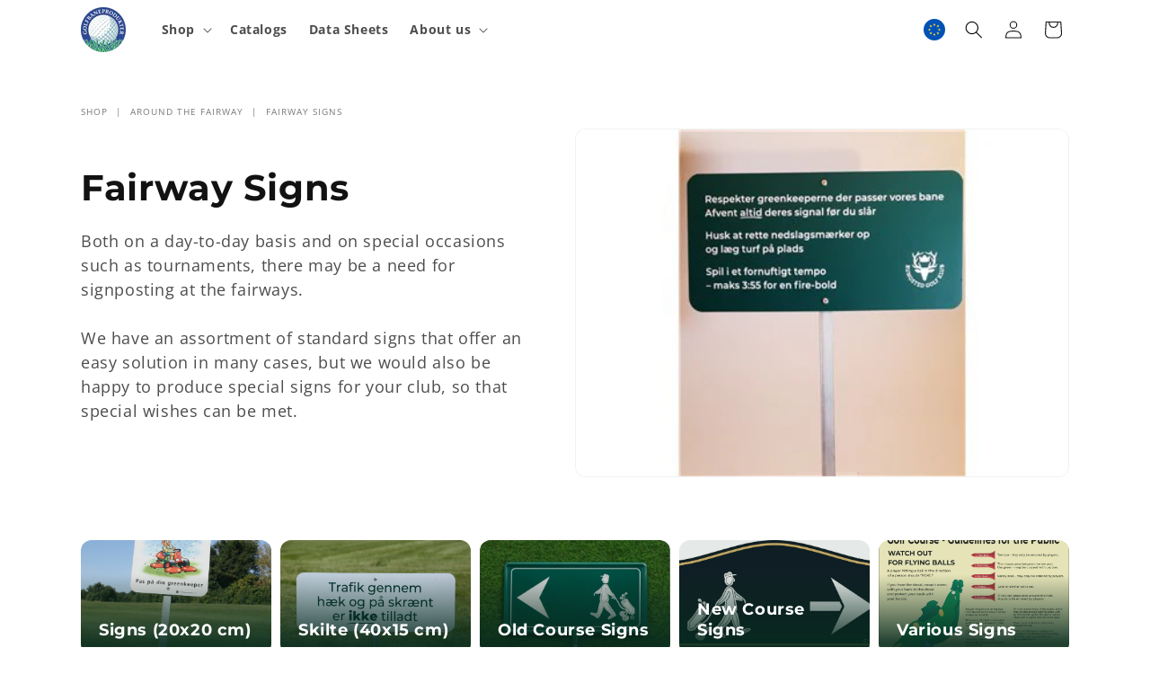

--- FILE ---
content_type: text/html; charset=utf-8
request_url: https://northgolf.eu/collections/fairway-signs
body_size: 40611
content:
<!doctype html>
<html class="js" lang="en">
  <head>
    <meta charset="utf-8">
    <meta http-equiv="X-UA-Compatible" content="IE=edge">
    <meta name="viewport" content="width=device-width,initial-scale=1">
    <meta name="theme-color" content="">
    <link rel="canonical" href="https://northgolf.eu/collections/fairway-signs"><link rel="icon" type="image/png" href="//northgolf.eu/cdn/shop/files/favicon-32x32.png?crop=center&height=32&v=1629215030&width=32"><link rel="preconnect" href="https://fonts.shopifycdn.com" crossorigin><title>
      Fairway Signs
 &ndash; GolfbaneProdukter ApS</title>

    
      <meta name="description" content="Both on a day-to-day basis and on special occasions such as tournaments, there may be a need for signposting at the fairways. We have an assortment of standard signs that offer an easy solution in many cases, but we would also be happy to produce special signs for your club, so that special wishes can be met.">
    

    

<meta property="og:site_name" content="GolfbaneProdukter ApS">
<meta property="og:url" content="https://northgolf.eu/collections/fairway-signs">
<meta property="og:title" content="Fairway Signs">
<meta property="og:type" content="website">
<meta property="og:description" content="Both on a day-to-day basis and on special occasions such as tournaments, there may be a need for signposting at the fairways. We have an assortment of standard signs that offer an easy solution in many cases, but we would also be happy to produce special signs for your club, so that special wishes can be met."><meta property="og:image" content="http://northgolf.eu/cdn/shop/collections/x_f086d124-3312-45a4-acf2-6bb0c9ec3120.jpg?v=1628634686">
  <meta property="og:image:secure_url" content="https://northgolf.eu/cdn/shop/collections/x_f086d124-3312-45a4-acf2-6bb0c9ec3120.jpg?v=1628634686">
  <meta property="og:image:width" content="500">
  <meta property="og:image:height" content="300"><meta name="twitter:card" content="summary_large_image">
<meta name="twitter:title" content="Fairway Signs">
<meta name="twitter:description" content="Both on a day-to-day basis and on special occasions such as tournaments, there may be a need for signposting at the fairways. We have an assortment of standard signs that offer an easy solution in many cases, but we would also be happy to produce special signs for your club, so that special wishes can be met.">


    <script src="//northgolf.eu/cdn/shop/t/19/assets/constants.js?v=132983761750457495441764014634" defer="defer"></script>
    <script src="//northgolf.eu/cdn/shop/t/19/assets/pubsub.js?v=25310214064522200911764014700" defer="defer"></script>
    <script src="//northgolf.eu/cdn/shop/t/19/assets/global.js?v=136468467842712924261765102209" defer="defer"></script>
    <script src="//northgolf.eu/cdn/shop/t/19/assets/details-disclosure.js?v=13653116266235556501764014636" defer="defer"></script>
    <script src="//northgolf.eu/cdn/shop/t/19/assets/details-modal.js?v=25581673532751508451764014637" defer="defer"></script>
    <script src="//northgolf.eu/cdn/shop/t/19/assets/search-form.js?v=133129549252120666541764014706" defer="defer"></script><script src="//northgolf.eu/cdn/shop/t/19/assets/animations.js?v=88693664871331136111764014606" defer="defer"></script><script>window.performance && window.performance.mark && window.performance.mark('shopify.content_for_header.start');</script><meta name="google-site-verification" content="l8uWwR_deHNecZqrScZoRiZc2ao1mVrZE9oiYob8ySM">
<meta id="shopify-digital-wallet" name="shopify-digital-wallet" content="/59018084521/digital_wallets/dialog">
<meta name="shopify-checkout-api-token" content="2d0d37be0a810e3bb7c4e4c78f19612e">
<link rel="alternate" type="application/atom+xml" title="Feed" href="/collections/fairway-signs.atom" />
<link rel="next" href="/collections/fairway-signs?page=2">
<link rel="alternate" hreflang="x-default" href="https://golfbaneprodukter.dk/collections/fairway-signs">
<link rel="alternate" hreflang="da" href="https://golfbaneprodukter.dk/collections/fairway-signs">
<link rel="alternate" hreflang="nb-NO" href="https://golfbaneprodukter.no/collections/fairway-signs">
<link rel="alternate" hreflang="sv-SE" href="https://golfbaneprodukter.se/collections/fairway-signs">
<link rel="alternate" hreflang="en-AD" href="https://northgolf.eu/collections/fairway-signs">
<link rel="alternate" hreflang="da-AD" href="https://northgolf.eu/da/collections/fairway-signs">
<link rel="alternate" hreflang="en-AT" href="https://northgolf.eu/collections/fairway-signs">
<link rel="alternate" hreflang="da-AT" href="https://northgolf.eu/da/collections/fairway-signs">
<link rel="alternate" hreflang="en-BE" href="https://northgolf.eu/collections/fairway-signs">
<link rel="alternate" hreflang="da-BE" href="https://northgolf.eu/da/collections/fairway-signs">
<link rel="alternate" hreflang="en-CY" href="https://northgolf.eu/collections/fairway-signs">
<link rel="alternate" hreflang="da-CY" href="https://northgolf.eu/da/collections/fairway-signs">
<link rel="alternate" hreflang="en-EE" href="https://northgolf.eu/collections/fairway-signs">
<link rel="alternate" hreflang="da-EE" href="https://northgolf.eu/da/collections/fairway-signs">
<link rel="alternate" hreflang="en-FI" href="https://northgolf.eu/collections/fairway-signs">
<link rel="alternate" hreflang="da-FI" href="https://northgolf.eu/da/collections/fairway-signs">
<link rel="alternate" hreflang="en-FR" href="https://northgolf.eu/collections/fairway-signs">
<link rel="alternate" hreflang="da-FR" href="https://northgolf.eu/da/collections/fairway-signs">
<link rel="alternate" hreflang="en-GR" href="https://northgolf.eu/collections/fairway-signs">
<link rel="alternate" hreflang="da-GR" href="https://northgolf.eu/da/collections/fairway-signs">
<link rel="alternate" hreflang="en-VA" href="https://northgolf.eu/collections/fairway-signs">
<link rel="alternate" hreflang="da-VA" href="https://northgolf.eu/da/collections/fairway-signs">
<link rel="alternate" hreflang="en-IE" href="https://northgolf.eu/collections/fairway-signs">
<link rel="alternate" hreflang="da-IE" href="https://northgolf.eu/da/collections/fairway-signs">
<link rel="alternate" hreflang="en-IT" href="https://northgolf.eu/collections/fairway-signs">
<link rel="alternate" hreflang="da-IT" href="https://northgolf.eu/da/collections/fairway-signs">
<link rel="alternate" hreflang="en-LV" href="https://northgolf.eu/collections/fairway-signs">
<link rel="alternate" hreflang="da-LV" href="https://northgolf.eu/da/collections/fairway-signs">
<link rel="alternate" hreflang="en-LT" href="https://northgolf.eu/collections/fairway-signs">
<link rel="alternate" hreflang="da-LT" href="https://northgolf.eu/da/collections/fairway-signs">
<link rel="alternate" hreflang="en-LU" href="https://northgolf.eu/collections/fairway-signs">
<link rel="alternate" hreflang="da-LU" href="https://northgolf.eu/da/collections/fairway-signs">
<link rel="alternate" hreflang="en-MT" href="https://northgolf.eu/collections/fairway-signs">
<link rel="alternate" hreflang="da-MT" href="https://northgolf.eu/da/collections/fairway-signs">
<link rel="alternate" hreflang="en-MC" href="https://northgolf.eu/collections/fairway-signs">
<link rel="alternate" hreflang="da-MC" href="https://northgolf.eu/da/collections/fairway-signs">
<link rel="alternate" hreflang="en-ME" href="https://northgolf.eu/collections/fairway-signs">
<link rel="alternate" hreflang="da-ME" href="https://northgolf.eu/da/collections/fairway-signs">
<link rel="alternate" hreflang="en-NL" href="https://northgolf.eu/collections/fairway-signs">
<link rel="alternate" hreflang="da-NL" href="https://northgolf.eu/da/collections/fairway-signs">
<link rel="alternate" hreflang="en-PT" href="https://northgolf.eu/collections/fairway-signs">
<link rel="alternate" hreflang="da-PT" href="https://northgolf.eu/da/collections/fairway-signs">
<link rel="alternate" hreflang="en-SK" href="https://northgolf.eu/collections/fairway-signs">
<link rel="alternate" hreflang="da-SK" href="https://northgolf.eu/da/collections/fairway-signs">
<link rel="alternate" hreflang="en-SI" href="https://northgolf.eu/collections/fairway-signs">
<link rel="alternate" hreflang="da-SI" href="https://northgolf.eu/da/collections/fairway-signs">
<link rel="alternate" hreflang="en-ES" href="https://northgolf.eu/collections/fairway-signs">
<link rel="alternate" hreflang="da-ES" href="https://northgolf.eu/da/collections/fairway-signs">
<link rel="alternate" hreflang="en-HR" href="https://northgolf.eu/collections/fairway-signs">
<link rel="alternate" hreflang="da-HR" href="https://northgolf.eu/da/collections/fairway-signs">
<link rel="alternate" hreflang="en-BG" href="https://northgolf.eu/collections/fairway-signs">
<link rel="alternate" hreflang="da-BG" href="https://northgolf.eu/da/collections/fairway-signs">
<link rel="alternate" hreflang="en-CZ" href="https://northgolf.eu/collections/fairway-signs">
<link rel="alternate" hreflang="da-CZ" href="https://northgolf.eu/da/collections/fairway-signs">
<link rel="alternate" hreflang="en-LI" href="https://northgolf.eu/collections/fairway-signs">
<link rel="alternate" hreflang="da-LI" href="https://northgolf.eu/da/collections/fairway-signs">
<link rel="alternate" hreflang="en-PL" href="https://northgolf.eu/collections/fairway-signs">
<link rel="alternate" hreflang="da-PL" href="https://northgolf.eu/da/collections/fairway-signs">
<link rel="alternate" hreflang="en-RS" href="https://northgolf.eu/collections/fairway-signs">
<link rel="alternate" hreflang="da-RS" href="https://northgolf.eu/da/collections/fairway-signs">
<link rel="alternate" hreflang="en-CH" href="https://northgolf.eu/collections/fairway-signs">
<link rel="alternate" hreflang="da-CH" href="https://northgolf.eu/da/collections/fairway-signs">
<link rel="alternate" hreflang="en-UA" href="https://northgolf.eu/collections/fairway-signs">
<link rel="alternate" hreflang="da-UA" href="https://northgolf.eu/da/collections/fairway-signs">
<link rel="alternate" hreflang="en-GB" href="https://northgolf.eu/collections/fairway-signs">
<link rel="alternate" hreflang="da-GB" href="https://northgolf.eu/da/collections/fairway-signs">
<link rel="alternate" hreflang="en-FO" href="https://northgolf.eu/collections/fairway-signs">
<link rel="alternate" hreflang="da-FO" href="https://northgolf.eu/da/collections/fairway-signs">
<link rel="alternate" hreflang="en-RO" href="https://northgolf.eu/collections/fairway-signs">
<link rel="alternate" hreflang="da-RO" href="https://northgolf.eu/da/collections/fairway-signs">
<link rel="alternate" hreflang="en-SM" href="https://agent.golf.gl/collections/fairway-signs">
<link rel="alternate" hreflang="en-US" href="https://us.golf.gl/collections/fairway-signs">
<link rel="alternate" hreflang="en-SA" href="https://us.golf.gl/collections/fairway-signs">
<link rel="alternate" hreflang="de-DE" href="https://de.golf.gl/collections/fairway-signs">
<link rel="alternate" hreflang="en-DE" href="https://de.golf.gl/en/collections/fairway-signs">
<link rel="alternate" type="application/json+oembed" href="https://northgolf.eu/collections/fairway-signs.oembed">
<script async="async" src="/checkouts/internal/preloads.js?locale=en-AD"></script>
<script id="apple-pay-shop-capabilities" type="application/json">{"shopId":59018084521,"countryCode":"DK","currencyCode":"EUR","merchantCapabilities":["supports3DS"],"merchantId":"gid:\/\/shopify\/Shop\/59018084521","merchantName":"GolfbaneProdukter ApS","requiredBillingContactFields":["postalAddress","email","phone"],"requiredShippingContactFields":["postalAddress","email","phone"],"shippingType":"shipping","supportedNetworks":["visa","masterCard","amex"],"total":{"type":"pending","label":"GolfbaneProdukter ApS","amount":"1.00"},"shopifyPaymentsEnabled":true,"supportsSubscriptions":true}</script>
<script id="shopify-features" type="application/json">{"accessToken":"2d0d37be0a810e3bb7c4e4c78f19612e","betas":["rich-media-storefront-analytics"],"domain":"northgolf.eu","predictiveSearch":true,"shopId":59018084521,"locale":"en"}</script>
<script>var Shopify = Shopify || {};
Shopify.shop = "gbpaps.myshopify.com";
Shopify.locale = "en";
Shopify.currency = {"active":"EUR","rate":"0.13657086"};
Shopify.country = "AD";
Shopify.theme = {"name":"Update 24nov25","id":185041518916,"schema_name":"Dawn","schema_version":"15.4.0","theme_store_id":887,"role":"main"};
Shopify.theme.handle = "null";
Shopify.theme.style = {"id":null,"handle":null};
Shopify.cdnHost = "northgolf.eu/cdn";
Shopify.routes = Shopify.routes || {};
Shopify.routes.root = "/";</script>
<script type="module">!function(o){(o.Shopify=o.Shopify||{}).modules=!0}(window);</script>
<script>!function(o){function n(){var o=[];function n(){o.push(Array.prototype.slice.apply(arguments))}return n.q=o,n}var t=o.Shopify=o.Shopify||{};t.loadFeatures=n(),t.autoloadFeatures=n()}(window);</script>
<script id="shop-js-analytics" type="application/json">{"pageType":"collection"}</script>
<script defer="defer" async type="module" src="//northgolf.eu/cdn/shopifycloud/shop-js/modules/v2/client.init-shop-cart-sync_BT-GjEfc.en.esm.js"></script>
<script defer="defer" async type="module" src="//northgolf.eu/cdn/shopifycloud/shop-js/modules/v2/chunk.common_D58fp_Oc.esm.js"></script>
<script defer="defer" async type="module" src="//northgolf.eu/cdn/shopifycloud/shop-js/modules/v2/chunk.modal_xMitdFEc.esm.js"></script>
<script type="module">
  await import("//northgolf.eu/cdn/shopifycloud/shop-js/modules/v2/client.init-shop-cart-sync_BT-GjEfc.en.esm.js");
await import("//northgolf.eu/cdn/shopifycloud/shop-js/modules/v2/chunk.common_D58fp_Oc.esm.js");
await import("//northgolf.eu/cdn/shopifycloud/shop-js/modules/v2/chunk.modal_xMitdFEc.esm.js");

  window.Shopify.SignInWithShop?.initShopCartSync?.({"fedCMEnabled":true,"windoidEnabled":true});

</script>
<script>(function() {
  var isLoaded = false;
  function asyncLoad() {
    if (isLoaded) return;
    isLoaded = true;
    var urls = ["https:\/\/chimpstatic.com\/mcjs-connected\/js\/users\/d8eb2651658f0438839d8dd48\/54a8f13114b74dd1ea94fb5ea.js?shop=gbpaps.myshopify.com"];
    for (var i = 0; i < urls.length; i++) {
      var s = document.createElement('script');
      s.type = 'text/javascript';
      s.async = true;
      s.src = urls[i];
      var x = document.getElementsByTagName('script')[0];
      x.parentNode.insertBefore(s, x);
    }
  };
  if(window.attachEvent) {
    window.attachEvent('onload', asyncLoad);
  } else {
    window.addEventListener('load', asyncLoad, false);
  }
})();</script>
<script id="__st">var __st={"a":59018084521,"offset":3600,"reqid":"345d08ec-dca5-456c-994c-5f845a97070a-1769175057","pageurl":"northgolf.eu\/collections\/fairway-signs","u":"f1bbe450ef34","p":"collection","rtyp":"collection","rid":274744967337};</script>
<script>window.ShopifyPaypalV4VisibilityTracking = true;</script>
<script id="captcha-bootstrap">!function(){'use strict';const t='contact',e='account',n='new_comment',o=[[t,t],['blogs',n],['comments',n],[t,'customer']],c=[[e,'customer_login'],[e,'guest_login'],[e,'recover_customer_password'],[e,'create_customer']],r=t=>t.map((([t,e])=>`form[action*='/${t}']:not([data-nocaptcha='true']) input[name='form_type'][value='${e}']`)).join(','),a=t=>()=>t?[...document.querySelectorAll(t)].map((t=>t.form)):[];function s(){const t=[...o],e=r(t);return a(e)}const i='password',u='form_key',d=['recaptcha-v3-token','g-recaptcha-response','h-captcha-response',i],f=()=>{try{return window.sessionStorage}catch{return}},m='__shopify_v',_=t=>t.elements[u];function p(t,e,n=!1){try{const o=window.sessionStorage,c=JSON.parse(o.getItem(e)),{data:r}=function(t){const{data:e,action:n}=t;return t[m]||n?{data:e,action:n}:{data:t,action:n}}(c);for(const[e,n]of Object.entries(r))t.elements[e]&&(t.elements[e].value=n);n&&o.removeItem(e)}catch(o){console.error('form repopulation failed',{error:o})}}const l='form_type',E='cptcha';function T(t){t.dataset[E]=!0}const w=window,h=w.document,L='Shopify',v='ce_forms',y='captcha';let A=!1;((t,e)=>{const n=(g='f06e6c50-85a8-45c8-87d0-21a2b65856fe',I='https://cdn.shopify.com/shopifycloud/storefront-forms-hcaptcha/ce_storefront_forms_captcha_hcaptcha.v1.5.2.iife.js',D={infoText:'Protected by hCaptcha',privacyText:'Privacy',termsText:'Terms'},(t,e,n)=>{const o=w[L][v],c=o.bindForm;if(c)return c(t,g,e,D).then(n);var r;o.q.push([[t,g,e,D],n]),r=I,A||(h.body.append(Object.assign(h.createElement('script'),{id:'captcha-provider',async:!0,src:r})),A=!0)});var g,I,D;w[L]=w[L]||{},w[L][v]=w[L][v]||{},w[L][v].q=[],w[L][y]=w[L][y]||{},w[L][y].protect=function(t,e){n(t,void 0,e),T(t)},Object.freeze(w[L][y]),function(t,e,n,w,h,L){const[v,y,A,g]=function(t,e,n){const i=e?o:[],u=t?c:[],d=[...i,...u],f=r(d),m=r(i),_=r(d.filter((([t,e])=>n.includes(e))));return[a(f),a(m),a(_),s()]}(w,h,L),I=t=>{const e=t.target;return e instanceof HTMLFormElement?e:e&&e.form},D=t=>v().includes(t);t.addEventListener('submit',(t=>{const e=I(t);if(!e)return;const n=D(e)&&!e.dataset.hcaptchaBound&&!e.dataset.recaptchaBound,o=_(e),c=g().includes(e)&&(!o||!o.value);(n||c)&&t.preventDefault(),c&&!n&&(function(t){try{if(!f())return;!function(t){const e=f();if(!e)return;const n=_(t);if(!n)return;const o=n.value;o&&e.removeItem(o)}(t);const e=Array.from(Array(32),(()=>Math.random().toString(36)[2])).join('');!function(t,e){_(t)||t.append(Object.assign(document.createElement('input'),{type:'hidden',name:u})),t.elements[u].value=e}(t,e),function(t,e){const n=f();if(!n)return;const o=[...t.querySelectorAll(`input[type='${i}']`)].map((({name:t})=>t)),c=[...d,...o],r={};for(const[a,s]of new FormData(t).entries())c.includes(a)||(r[a]=s);n.setItem(e,JSON.stringify({[m]:1,action:t.action,data:r}))}(t,e)}catch(e){console.error('failed to persist form',e)}}(e),e.submit())}));const S=(t,e)=>{t&&!t.dataset[E]&&(n(t,e.some((e=>e===t))),T(t))};for(const o of['focusin','change'])t.addEventListener(o,(t=>{const e=I(t);D(e)&&S(e,y())}));const B=e.get('form_key'),M=e.get(l),P=B&&M;t.addEventListener('DOMContentLoaded',(()=>{const t=y();if(P)for(const e of t)e.elements[l].value===M&&p(e,B);[...new Set([...A(),...v().filter((t=>'true'===t.dataset.shopifyCaptcha))])].forEach((e=>S(e,t)))}))}(h,new URLSearchParams(w.location.search),n,t,e,['guest_login'])})(!0,!0)}();</script>
<script integrity="sha256-4kQ18oKyAcykRKYeNunJcIwy7WH5gtpwJnB7kiuLZ1E=" data-source-attribution="shopify.loadfeatures" defer="defer" src="//northgolf.eu/cdn/shopifycloud/storefront/assets/storefront/load_feature-a0a9edcb.js" crossorigin="anonymous"></script>
<script data-source-attribution="shopify.dynamic_checkout.dynamic.init">var Shopify=Shopify||{};Shopify.PaymentButton=Shopify.PaymentButton||{isStorefrontPortableWallets:!0,init:function(){window.Shopify.PaymentButton.init=function(){};var t=document.createElement("script");t.src="https://northgolf.eu/cdn/shopifycloud/portable-wallets/latest/portable-wallets.en.js",t.type="module",document.head.appendChild(t)}};
</script>
<script data-source-attribution="shopify.dynamic_checkout.buyer_consent">
  function portableWalletsHideBuyerConsent(e){var t=document.getElementById("shopify-buyer-consent"),n=document.getElementById("shopify-subscription-policy-button");t&&n&&(t.classList.add("hidden"),t.setAttribute("aria-hidden","true"),n.removeEventListener("click",e))}function portableWalletsShowBuyerConsent(e){var t=document.getElementById("shopify-buyer-consent"),n=document.getElementById("shopify-subscription-policy-button");t&&n&&(t.classList.remove("hidden"),t.removeAttribute("aria-hidden"),n.addEventListener("click",e))}window.Shopify?.PaymentButton&&(window.Shopify.PaymentButton.hideBuyerConsent=portableWalletsHideBuyerConsent,window.Shopify.PaymentButton.showBuyerConsent=portableWalletsShowBuyerConsent);
</script>
<script data-source-attribution="shopify.dynamic_checkout.cart.bootstrap">document.addEventListener("DOMContentLoaded",(function(){function t(){return document.querySelector("shopify-accelerated-checkout-cart, shopify-accelerated-checkout")}if(t())Shopify.PaymentButton.init();else{new MutationObserver((function(e,n){t()&&(Shopify.PaymentButton.init(),n.disconnect())})).observe(document.body,{childList:!0,subtree:!0})}}));
</script>
<script id='scb4127' type='text/javascript' async='' src='https://northgolf.eu/cdn/shopifycloud/privacy-banner/storefront-banner.js'></script><link id="shopify-accelerated-checkout-styles" rel="stylesheet" media="screen" href="https://northgolf.eu/cdn/shopifycloud/portable-wallets/latest/accelerated-checkout-backwards-compat.css" crossorigin="anonymous">
<style id="shopify-accelerated-checkout-cart">
        #shopify-buyer-consent {
  margin-top: 1em;
  display: inline-block;
  width: 100%;
}

#shopify-buyer-consent.hidden {
  display: none;
}

#shopify-subscription-policy-button {
  background: none;
  border: none;
  padding: 0;
  text-decoration: underline;
  font-size: inherit;
  cursor: pointer;
}

#shopify-subscription-policy-button::before {
  box-shadow: none;
}

      </style>
<script id="sections-script" data-sections="header" defer="defer" src="//northgolf.eu/cdn/shop/t/19/compiled_assets/scripts.js?v=6213"></script>
<script>window.performance && window.performance.mark && window.performance.mark('shopify.content_for_header.end');</script>


    <style data-shopify>
      @font-face {
  font-family: "Open Sans";
  font-weight: 400;
  font-style: normal;
  font-display: swap;
  src: url("//northgolf.eu/cdn/fonts/open_sans/opensans_n4.c32e4d4eca5273f6d4ee95ddf54b5bbb75fc9b61.woff2") format("woff2"),
       url("//northgolf.eu/cdn/fonts/open_sans/opensans_n4.5f3406f8d94162b37bfa232b486ac93ee892406d.woff") format("woff");
}

      @font-face {
  font-family: "Open Sans";
  font-weight: 700;
  font-style: normal;
  font-display: swap;
  src: url("//northgolf.eu/cdn/fonts/open_sans/opensans_n7.a9393be1574ea8606c68f4441806b2711d0d13e4.woff2") format("woff2"),
       url("//northgolf.eu/cdn/fonts/open_sans/opensans_n7.7b8af34a6ebf52beb1a4c1d8c73ad6910ec2e553.woff") format("woff");
}

      @font-face {
  font-family: "Open Sans";
  font-weight: 400;
  font-style: italic;
  font-display: swap;
  src: url("//northgolf.eu/cdn/fonts/open_sans/opensans_i4.6f1d45f7a46916cc95c694aab32ecbf7509cbf33.woff2") format("woff2"),
       url("//northgolf.eu/cdn/fonts/open_sans/opensans_i4.4efaa52d5a57aa9a57c1556cc2b7465d18839daa.woff") format("woff");
}

      @font-face {
  font-family: "Open Sans";
  font-weight: 700;
  font-style: italic;
  font-display: swap;
  src: url("//northgolf.eu/cdn/fonts/open_sans/opensans_i7.916ced2e2ce15f7fcd95d196601a15e7b89ee9a4.woff2") format("woff2"),
       url("//northgolf.eu/cdn/fonts/open_sans/opensans_i7.99a9cff8c86ea65461de497ade3d515a98f8b32a.woff") format("woff");
}

      @font-face {
  font-family: Montserrat;
  font-weight: 700;
  font-style: normal;
  font-display: swap;
  src: url("//northgolf.eu/cdn/fonts/montserrat/montserrat_n7.3c434e22befd5c18a6b4afadb1e3d77c128c7939.woff2") format("woff2"),
       url("//northgolf.eu/cdn/fonts/montserrat/montserrat_n7.5d9fa6e2cae713c8fb539a9876489d86207fe957.woff") format("woff");
}


      
        :root,
        .color-scheme-1 {
          --color-background: 255,255,255;
        
          --gradient-background: #ffffff;
        

        

        --color-foreground: 18,18,18;
        --color-background-contrast: 191,191,191;
        --color-shadow: 18,18,18;
        --color-button: 18,87,49;
        --color-button-text: 255,255,255;
        --color-secondary-button: 255,255,255;
        --color-secondary-button-text: 18,18,18;
        --color-link: 18,18,18;
        --color-badge-foreground: 18,18,18;
        --color-badge-background: 255,255,255;
        --color-badge-border: 18,18,18;
        --payment-terms-background-color: rgb(255 255 255);
      }
      
        
        .color-scheme-2 {
          --color-background: 246,246,246;
        
          --gradient-background: #f6f6f6;
        

        

        --color-foreground: 18,18,18;
        --color-background-contrast: 182,182,182;
        --color-shadow: 18,18,18;
        --color-button: 18,18,18;
        --color-button-text: 246,246,246;
        --color-secondary-button: 246,246,246;
        --color-secondary-button-text: 18,18,18;
        --color-link: 18,18,18;
        --color-badge-foreground: 18,18,18;
        --color-badge-background: 246,246,246;
        --color-badge-border: 18,18,18;
        --payment-terms-background-color: rgb(246 246 246);
      }
      
        
        .color-scheme-3 {
          --color-background: 18,18,18;
        
          --gradient-background: #121212;
        

        

        --color-foreground: 255,255,255;
        --color-background-contrast: 146,146,146;
        --color-shadow: 18,18,18;
        --color-button: 255,255,255;
        --color-button-text: 18,18,18;
        --color-secondary-button: 18,18,18;
        --color-secondary-button-text: 255,255,255;
        --color-link: 255,255,255;
        --color-badge-foreground: 255,255,255;
        --color-badge-background: 18,18,18;
        --color-badge-border: 255,255,255;
        --payment-terms-background-color: rgb(18 18 18);
      }
      
        
        .color-scheme-4 {
          --color-background: 18,87,49;
        
          --gradient-background: #125731;
        

        

        --color-foreground: 255,255,255;
        --color-background-contrast: 22,108,61;
        --color-shadow: 18,18,18;
        --color-button: 255,255,255;
        --color-button-text: 18,87,49;
        --color-secondary-button: 18,87,49;
        --color-secondary-button-text: 255,255,255;
        --color-link: 255,255,255;
        --color-badge-foreground: 255,255,255;
        --color-badge-background: 18,87,49;
        --color-badge-border: 255,255,255;
        --payment-terms-background-color: rgb(18 87 49);
      }
      
        
        .color-scheme-5 {
          --color-background: 51,79,180;
        
          --gradient-background: #334fb4;
        

        

        --color-foreground: 255,255,255;
        --color-background-contrast: 23,35,81;
        --color-shadow: 18,18,18;
        --color-button: 255,255,255;
        --color-button-text: 51,79,180;
        --color-secondary-button: 51,79,180;
        --color-secondary-button-text: 255,255,255;
        --color-link: 255,255,255;
        --color-badge-foreground: 255,255,255;
        --color-badge-background: 51,79,180;
        --color-badge-border: 255,255,255;
        --payment-terms-background-color: rgb(51 79 180);
      }
      

      body, .color-scheme-1, .color-scheme-2, .color-scheme-3, .color-scheme-4, .color-scheme-5 {
        color: rgba(var(--color-foreground), 0.75);
        background-color: rgb(var(--color-background));
      }

      :root {
        --font-body-family: "Open Sans", sans-serif;
        --font-body-style: normal;
        --font-body-weight: 400;
        --font-body-weight-bold: 700;

        --font-heading-family: Montserrat, sans-serif;
        --font-heading-style: normal;
        --font-heading-weight: 700;

        --font-body-scale: 1.0;
        --font-heading-scale: 1.0;

        --media-padding: px;
        --media-border-opacity: 0.05;
        --media-border-width: 1px;
        --media-radius: 12px;
        --media-shadow-opacity: 0.0;
        --media-shadow-horizontal-offset: 0px;
        --media-shadow-vertical-offset: 4px;
        --media-shadow-blur-radius: 5px;
        --media-shadow-visible: 0;

        --page-width: 120rem;
        --page-width-margin: 0rem;

        --product-card-image-padding: 0.0rem;
        --product-card-corner-radius: 1.2rem;
        --product-card-text-alignment: left;
        --product-card-border-width: 0.0rem;
        --product-card-border-opacity: 0.1;
        --product-card-shadow-opacity: 0.0;
        --product-card-shadow-visible: 0;
        --product-card-shadow-horizontal-offset: 0.0rem;
        --product-card-shadow-vertical-offset: 0.4rem;
        --product-card-shadow-blur-radius: 0.5rem;

        --collection-card-image-padding: 0.0rem;
        --collection-card-corner-radius: 1.2rem;
        --collection-card-text-alignment: left;
        --collection-card-border-width: 0.0rem;
        --collection-card-border-opacity: 0.1;
        --collection-card-shadow-opacity: 0.0;
        --collection-card-shadow-visible: 0;
        --collection-card-shadow-horizontal-offset: 0.0rem;
        --collection-card-shadow-vertical-offset: 0.4rem;
        --collection-card-shadow-blur-radius: 0.5rem;

        --blog-card-image-padding: 0.0rem;
        --blog-card-corner-radius: 0.0rem;
        --blog-card-text-alignment: left;
        --blog-card-border-width: 0.0rem;
        --blog-card-border-opacity: 0.1;
        --blog-card-shadow-opacity: 0.0;
        --blog-card-shadow-visible: 0;
        --blog-card-shadow-horizontal-offset: 0.0rem;
        --blog-card-shadow-vertical-offset: 0.4rem;
        --blog-card-shadow-blur-radius: 0.5rem;

        --badge-corner-radius: 4.0rem;

        --popup-border-width: 1px;
        --popup-border-opacity: 0.1;
        --popup-corner-radius: 0px;
        --popup-shadow-opacity: 0.05;
        --popup-shadow-horizontal-offset: 0px;
        --popup-shadow-vertical-offset: 4px;
        --popup-shadow-blur-radius: 5px;

        --drawer-border-width: 1px;
        --drawer-border-opacity: 0.1;
        --drawer-shadow-opacity: 0.0;
        --drawer-shadow-horizontal-offset: 0px;
        --drawer-shadow-vertical-offset: 4px;
        --drawer-shadow-blur-radius: 5px;

        --spacing-sections-desktop: 0px;
        --spacing-sections-mobile: 0px;

        --grid-desktop-vertical-spacing: 8px;
        --grid-desktop-horizontal-spacing: 8px;
        --grid-mobile-vertical-spacing: 4px;
        --grid-mobile-horizontal-spacing: 4px;

        --text-boxes-border-opacity: 0.1;
        --text-boxes-border-width: 0px;
        --text-boxes-radius: 0px;
        --text-boxes-shadow-opacity: 0.0;
        --text-boxes-shadow-visible: 0;
        --text-boxes-shadow-horizontal-offset: 0px;
        --text-boxes-shadow-vertical-offset: 4px;
        --text-boxes-shadow-blur-radius: 5px;

        --buttons-radius: 12px;
        --buttons-radius-outset: 13px;
        --buttons-border-width: 1px;
        --buttons-border-opacity: 1.0;
        --buttons-shadow-opacity: 0.0;
        --buttons-shadow-visible: 0;
        --buttons-shadow-horizontal-offset: 0px;
        --buttons-shadow-vertical-offset: 4px;
        --buttons-shadow-blur-radius: 5px;
        --buttons-border-offset: 0.3px;

        --inputs-radius: 12px;
        --inputs-border-width: 1px;
        --inputs-border-opacity: 0.55;
        --inputs-shadow-opacity: 0.0;
        --inputs-shadow-horizontal-offset: 0px;
        --inputs-margin-offset: 0px;
        --inputs-shadow-vertical-offset: 4px;
        --inputs-shadow-blur-radius: 5px;
        --inputs-radius-outset: 13px;

        --variant-pills-radius: 40px;
        --variant-pills-border-width: 1px;
        --variant-pills-border-opacity: 0.55;
        --variant-pills-shadow-opacity: 0.0;
        --variant-pills-shadow-horizontal-offset: 0px;
        --variant-pills-shadow-vertical-offset: 4px;
        --variant-pills-shadow-blur-radius: 5px;
      }

      *,
      *::before,
      *::after {
        box-sizing: inherit;
      }

      html {
        box-sizing: border-box;
        font-size: calc(var(--font-body-scale) * 62.5%);
        height: 100%;
      }

      body {
        display: grid;
        grid-template-rows: auto auto 1fr auto;
        grid-template-columns: 100%;
        min-height: 100%;
        margin: 0;
        font-size: 1.5rem;
        letter-spacing: 0.06rem;
        line-height: calc(1 + 0.8 / var(--font-body-scale));
        font-family: var(--font-body-family);
        font-style: var(--font-body-style);
        font-weight: var(--font-body-weight);
      }

      @media screen and (min-width: 750px) {
        body {
          font-size: 1.6rem;
        }
      }
    </style>

    <link href="//northgolf.eu/cdn/shop/t/19/assets/base.css?v=159841507637079171801764014606" rel="stylesheet" type="text/css" media="all" />
    <link href="//northgolf.eu/cdn/shop/t/19/assets/custom.css?v=1249455811086273981765270336" rel="stylesheet" type="text/css" media="all" />
    <link rel="stylesheet" href="//northgolf.eu/cdn/shop/t/19/assets/component-cart-items.css?v=13033300910818915211764014613" media="print" onload="this.media='all'">
      <link rel="preload" as="font" href="//northgolf.eu/cdn/fonts/open_sans/opensans_n4.c32e4d4eca5273f6d4ee95ddf54b5bbb75fc9b61.woff2" type="font/woff2" crossorigin>
      

      <link rel="preload" as="font" href="//northgolf.eu/cdn/fonts/montserrat/montserrat_n7.3c434e22befd5c18a6b4afadb1e3d77c128c7939.woff2" type="font/woff2" crossorigin>
      
<link href="//northgolf.eu/cdn/shop/t/19/assets/component-localization-form.css?v=170315343355214948141764014620" rel="stylesheet" type="text/css" media="all" />
      <script src="//northgolf.eu/cdn/shop/t/19/assets/localization-form.js?v=144176611646395275351764014691" defer="defer"></script><link
        rel="stylesheet"
        href="//northgolf.eu/cdn/shop/t/19/assets/component-predictive-search.css?v=118923337488134913561764014626"
        media="print"
        onload="this.media='all'"
      ><script>
      if (Shopify.designMode) {
        document.documentElement.classList.add('shopify-design-mode');
      }
    </script>
  <link href="https://monorail-edge.shopifysvc.com" rel="dns-prefetch">
<script>(function(){if ("sendBeacon" in navigator && "performance" in window) {try {var session_token_from_headers = performance.getEntriesByType('navigation')[0].serverTiming.find(x => x.name == '_s').description;} catch {var session_token_from_headers = undefined;}var session_cookie_matches = document.cookie.match(/_shopify_s=([^;]*)/);var session_token_from_cookie = session_cookie_matches && session_cookie_matches.length === 2 ? session_cookie_matches[1] : "";var session_token = session_token_from_headers || session_token_from_cookie || "";function handle_abandonment_event(e) {var entries = performance.getEntries().filter(function(entry) {return /monorail-edge.shopifysvc.com/.test(entry.name);});if (!window.abandonment_tracked && entries.length === 0) {window.abandonment_tracked = true;var currentMs = Date.now();var navigation_start = performance.timing.navigationStart;var payload = {shop_id: 59018084521,url: window.location.href,navigation_start,duration: currentMs - navigation_start,session_token,page_type: "collection"};window.navigator.sendBeacon("https://monorail-edge.shopifysvc.com/v1/produce", JSON.stringify({schema_id: "online_store_buyer_site_abandonment/1.1",payload: payload,metadata: {event_created_at_ms: currentMs,event_sent_at_ms: currentMs}}));}}window.addEventListener('pagehide', handle_abandonment_event);}}());</script>
<script id="web-pixels-manager-setup">(function e(e,d,r,n,o){if(void 0===o&&(o={}),!Boolean(null===(a=null===(i=window.Shopify)||void 0===i?void 0:i.analytics)||void 0===a?void 0:a.replayQueue)){var i,a;window.Shopify=window.Shopify||{};var t=window.Shopify;t.analytics=t.analytics||{};var s=t.analytics;s.replayQueue=[],s.publish=function(e,d,r){return s.replayQueue.push([e,d,r]),!0};try{self.performance.mark("wpm:start")}catch(e){}var l=function(){var e={modern:/Edge?\/(1{2}[4-9]|1[2-9]\d|[2-9]\d{2}|\d{4,})\.\d+(\.\d+|)|Firefox\/(1{2}[4-9]|1[2-9]\d|[2-9]\d{2}|\d{4,})\.\d+(\.\d+|)|Chrom(ium|e)\/(9{2}|\d{3,})\.\d+(\.\d+|)|(Maci|X1{2}).+ Version\/(15\.\d+|(1[6-9]|[2-9]\d|\d{3,})\.\d+)([,.]\d+|)( \(\w+\)|)( Mobile\/\w+|) Safari\/|Chrome.+OPR\/(9{2}|\d{3,})\.\d+\.\d+|(CPU[ +]OS|iPhone[ +]OS|CPU[ +]iPhone|CPU IPhone OS|CPU iPad OS)[ +]+(15[._]\d+|(1[6-9]|[2-9]\d|\d{3,})[._]\d+)([._]\d+|)|Android:?[ /-](13[3-9]|1[4-9]\d|[2-9]\d{2}|\d{4,})(\.\d+|)(\.\d+|)|Android.+Firefox\/(13[5-9]|1[4-9]\d|[2-9]\d{2}|\d{4,})\.\d+(\.\d+|)|Android.+Chrom(ium|e)\/(13[3-9]|1[4-9]\d|[2-9]\d{2}|\d{4,})\.\d+(\.\d+|)|SamsungBrowser\/([2-9]\d|\d{3,})\.\d+/,legacy:/Edge?\/(1[6-9]|[2-9]\d|\d{3,})\.\d+(\.\d+|)|Firefox\/(5[4-9]|[6-9]\d|\d{3,})\.\d+(\.\d+|)|Chrom(ium|e)\/(5[1-9]|[6-9]\d|\d{3,})\.\d+(\.\d+|)([\d.]+$|.*Safari\/(?![\d.]+ Edge\/[\d.]+$))|(Maci|X1{2}).+ Version\/(10\.\d+|(1[1-9]|[2-9]\d|\d{3,})\.\d+)([,.]\d+|)( \(\w+\)|)( Mobile\/\w+|) Safari\/|Chrome.+OPR\/(3[89]|[4-9]\d|\d{3,})\.\d+\.\d+|(CPU[ +]OS|iPhone[ +]OS|CPU[ +]iPhone|CPU IPhone OS|CPU iPad OS)[ +]+(10[._]\d+|(1[1-9]|[2-9]\d|\d{3,})[._]\d+)([._]\d+|)|Android:?[ /-](13[3-9]|1[4-9]\d|[2-9]\d{2}|\d{4,})(\.\d+|)(\.\d+|)|Mobile Safari.+OPR\/([89]\d|\d{3,})\.\d+\.\d+|Android.+Firefox\/(13[5-9]|1[4-9]\d|[2-9]\d{2}|\d{4,})\.\d+(\.\d+|)|Android.+Chrom(ium|e)\/(13[3-9]|1[4-9]\d|[2-9]\d{2}|\d{4,})\.\d+(\.\d+|)|Android.+(UC? ?Browser|UCWEB|U3)[ /]?(15\.([5-9]|\d{2,})|(1[6-9]|[2-9]\d|\d{3,})\.\d+)\.\d+|SamsungBrowser\/(5\.\d+|([6-9]|\d{2,})\.\d+)|Android.+MQ{2}Browser\/(14(\.(9|\d{2,})|)|(1[5-9]|[2-9]\d|\d{3,})(\.\d+|))(\.\d+|)|K[Aa][Ii]OS\/(3\.\d+|([4-9]|\d{2,})\.\d+)(\.\d+|)/},d=e.modern,r=e.legacy,n=navigator.userAgent;return n.match(d)?"modern":n.match(r)?"legacy":"unknown"}(),u="modern"===l?"modern":"legacy",c=(null!=n?n:{modern:"",legacy:""})[u],f=function(e){return[e.baseUrl,"/wpm","/b",e.hashVersion,"modern"===e.buildTarget?"m":"l",".js"].join("")}({baseUrl:d,hashVersion:r,buildTarget:u}),m=function(e){var d=e.version,r=e.bundleTarget,n=e.surface,o=e.pageUrl,i=e.monorailEndpoint;return{emit:function(e){var a=e.status,t=e.errorMsg,s=(new Date).getTime(),l=JSON.stringify({metadata:{event_sent_at_ms:s},events:[{schema_id:"web_pixels_manager_load/3.1",payload:{version:d,bundle_target:r,page_url:o,status:a,surface:n,error_msg:t},metadata:{event_created_at_ms:s}}]});if(!i)return console&&console.warn&&console.warn("[Web Pixels Manager] No Monorail endpoint provided, skipping logging."),!1;try{return self.navigator.sendBeacon.bind(self.navigator)(i,l)}catch(e){}var u=new XMLHttpRequest;try{return u.open("POST",i,!0),u.setRequestHeader("Content-Type","text/plain"),u.send(l),!0}catch(e){return console&&console.warn&&console.warn("[Web Pixels Manager] Got an unhandled error while logging to Monorail."),!1}}}}({version:r,bundleTarget:l,surface:e.surface,pageUrl:self.location.href,monorailEndpoint:e.monorailEndpoint});try{o.browserTarget=l,function(e){var d=e.src,r=e.async,n=void 0===r||r,o=e.onload,i=e.onerror,a=e.sri,t=e.scriptDataAttributes,s=void 0===t?{}:t,l=document.createElement("script"),u=document.querySelector("head"),c=document.querySelector("body");if(l.async=n,l.src=d,a&&(l.integrity=a,l.crossOrigin="anonymous"),s)for(var f in s)if(Object.prototype.hasOwnProperty.call(s,f))try{l.dataset[f]=s[f]}catch(e){}if(o&&l.addEventListener("load",o),i&&l.addEventListener("error",i),u)u.appendChild(l);else{if(!c)throw new Error("Did not find a head or body element to append the script");c.appendChild(l)}}({src:f,async:!0,onload:function(){if(!function(){var e,d;return Boolean(null===(d=null===(e=window.Shopify)||void 0===e?void 0:e.analytics)||void 0===d?void 0:d.initialized)}()){var d=window.webPixelsManager.init(e)||void 0;if(d){var r=window.Shopify.analytics;r.replayQueue.forEach((function(e){var r=e[0],n=e[1],o=e[2];d.publishCustomEvent(r,n,o)})),r.replayQueue=[],r.publish=d.publishCustomEvent,r.visitor=d.visitor,r.initialized=!0}}},onerror:function(){return m.emit({status:"failed",errorMsg:"".concat(f," has failed to load")})},sri:function(e){var d=/^sha384-[A-Za-z0-9+/=]+$/;return"string"==typeof e&&d.test(e)}(c)?c:"",scriptDataAttributes:o}),m.emit({status:"loading"})}catch(e){m.emit({status:"failed",errorMsg:(null==e?void 0:e.message)||"Unknown error"})}}})({shopId: 59018084521,storefrontBaseUrl: "https://golfbaneprodukter.dk",extensionsBaseUrl: "https://extensions.shopifycdn.com/cdn/shopifycloud/web-pixels-manager",monorailEndpoint: "https://monorail-edge.shopifysvc.com/unstable/produce_batch",surface: "storefront-renderer",enabledBetaFlags: ["2dca8a86"],webPixelsConfigList: [{"id":"2706145604","configuration":"{\"projectId\":\"mo6nf5keuk\"}","eventPayloadVersion":"v1","runtimeContext":"STRICT","scriptVersion":"cf1781658ed156031118fc4bbc2ed159","type":"APP","apiClientId":240074326017,"privacyPurposes":[],"capabilities":["advanced_dom_events"],"dataSharingAdjustments":{"protectedCustomerApprovalScopes":["read_customer_personal_data"]}},{"id":"879296836","configuration":"{\"config\":\"{\\\"pixel_id\\\":\\\"AW-10841147152\\\",\\\"target_country\\\":\\\"DK\\\",\\\"gtag_events\\\":[{\\\"type\\\":\\\"search\\\",\\\"action_label\\\":\\\"AW-10841147152\\\/Q4sCCIninpEDEJCOu7Eo\\\"},{\\\"type\\\":\\\"begin_checkout\\\",\\\"action_label\\\":\\\"AW-10841147152\\\/FtrwCIbinpEDEJCOu7Eo\\\"},{\\\"type\\\":\\\"view_item\\\",\\\"action_label\\\":[\\\"AW-10841147152\\\/4L9CCIDinpEDEJCOu7Eo\\\",\\\"MC-ZT5CZWEBWW\\\"]},{\\\"type\\\":\\\"purchase\\\",\\\"action_label\\\":[\\\"AW-10841147152\\\/3xBLCP3hnpEDEJCOu7Eo\\\",\\\"MC-ZT5CZWEBWW\\\"]},{\\\"type\\\":\\\"page_view\\\",\\\"action_label\\\":[\\\"AW-10841147152\\\/Nwy7CPrhnpEDEJCOu7Eo\\\",\\\"MC-ZT5CZWEBWW\\\"]},{\\\"type\\\":\\\"add_payment_info\\\",\\\"action_label\\\":\\\"AW-10841147152\\\/_xIICIzinpEDEJCOu7Eo\\\"},{\\\"type\\\":\\\"add_to_cart\\\",\\\"action_label\\\":\\\"AW-10841147152\\\/aONaCIPinpEDEJCOu7Eo\\\"}],\\\"enable_monitoring_mode\\\":false}\"}","eventPayloadVersion":"v1","runtimeContext":"OPEN","scriptVersion":"b2a88bafab3e21179ed38636efcd8a93","type":"APP","apiClientId":1780363,"privacyPurposes":[],"dataSharingAdjustments":{"protectedCustomerApprovalScopes":["read_customer_address","read_customer_email","read_customer_name","read_customer_personal_data","read_customer_phone"]}},{"id":"shopify-app-pixel","configuration":"{}","eventPayloadVersion":"v1","runtimeContext":"STRICT","scriptVersion":"0450","apiClientId":"shopify-pixel","type":"APP","privacyPurposes":["ANALYTICS","MARKETING"]},{"id":"shopify-custom-pixel","eventPayloadVersion":"v1","runtimeContext":"LAX","scriptVersion":"0450","apiClientId":"shopify-pixel","type":"CUSTOM","privacyPurposes":["ANALYTICS","MARKETING"]}],isMerchantRequest: false,initData: {"shop":{"name":"GolfbaneProdukter ApS","paymentSettings":{"currencyCode":"DKK"},"myshopifyDomain":"gbpaps.myshopify.com","countryCode":"DK","storefrontUrl":"https:\/\/northgolf.eu"},"customer":null,"cart":null,"checkout":null,"productVariants":[],"purchasingCompany":null},},"https://northgolf.eu/cdn","fcfee988w5aeb613cpc8e4bc33m6693e112",{"modern":"","legacy":""},{"shopId":"59018084521","storefrontBaseUrl":"https:\/\/golfbaneprodukter.dk","extensionBaseUrl":"https:\/\/extensions.shopifycdn.com\/cdn\/shopifycloud\/web-pixels-manager","surface":"storefront-renderer","enabledBetaFlags":"[\"2dca8a86\"]","isMerchantRequest":"false","hashVersion":"fcfee988w5aeb613cpc8e4bc33m6693e112","publish":"custom","events":"[[\"page_viewed\",{}],[\"collection_viewed\",{\"collection\":{\"id\":\"274744967337\",\"title\":\"Fairway Signs\",\"productVariants\":[{\"price\":{\"amount\":72.9,\"currencyCode\":\"EUR\"},\"product\":{\"title\":\"Golf Sign: NEXT TEE - left arrow\",\"vendor\":\"Signs \u0026 Design\",\"id\":\"7130261422249\",\"untranslatedTitle\":\"Golf Sign: NEXT TEE - left arrow\",\"url\":\"\/products\/golfskilt-next-tee-pil-venstre-35423v\",\"type\":\"\"},\"id\":\"56281987711300\",\"image\":{\"src\":\"\/\/northgolf.eu\/cdn\/shop\/products\/product_f1fb8258-bd49-4e96-a9e3-05b3fe13f282.jpg?v=1628242468\"},\"sku\":\"35423V\",\"title\":\"Default Title\",\"untranslatedTitle\":\"Default Title\"},{\"price\":{\"amount\":72.9,\"currencyCode\":\"EUR\"},\"product\":{\"title\":\"Golf Sign: NEXT TEE - right arrow\",\"vendor\":\"Signs \u0026 Design\",\"id\":\"7130242252969\",\"untranslatedTitle\":\"Golf Sign: NEXT TEE - right arrow\",\"url\":\"\/products\/golfskilt-next-tee-pil-hojre-35423h\",\"type\":\"\"},\"id\":\"56281987645764\",\"image\":{\"src\":\"\/\/northgolf.eu\/cdn\/shop\/files\/nextteeH.png?v=1705058696\"},\"sku\":\"35423H\",\"title\":\"Default Title\",\"untranslatedTitle\":\"Default Title\"},{\"price\":{\"amount\":65.5,\"currencyCode\":\"EUR\"},\"product\":{\"title\":\"Golf Sign: NEXT TEE - golf car and left arrow\",\"vendor\":\"Signs \u0026 Design\",\"id\":\"7130326761641\",\"untranslatedTitle\":\"Golf Sign: NEXT TEE - golf car and left arrow\",\"url\":\"\/products\/golfskilt-next-tee-golfbil-og-pil-venstre-35422v\",\"type\":\"\"},\"id\":\"56281987580228\",\"image\":{\"src\":\"\/\/northgolf.eu\/cdn\/shop\/files\/GolfbilPilvenstre.png?v=1715597248\"},\"sku\":\"35422V\",\"title\":\"Default Title\",\"untranslatedTitle\":\"Default Title\"},{\"price\":{\"amount\":65.5,\"currencyCode\":\"EUR\"},\"product\":{\"title\":\"Golf Sign: NEXT TEE - golf car and right arrow\",\"vendor\":\"Signs \u0026 Design\",\"id\":\"7130326696105\",\"untranslatedTitle\":\"Golf Sign: NEXT TEE - golf car and right arrow\",\"url\":\"\/products\/golfskilt-next-tee-golfbil-og-pil-hojre-35422h\",\"type\":\"\"},\"id\":\"56281987481924\",\"image\":{\"src\":\"\/\/northgolf.eu\/cdn\/shop\/files\/GolfbilPilhojre.png?v=1715597213\"},\"sku\":\"35422H\",\"title\":\"Default Title\",\"untranslatedTitle\":\"Default Title\"},{\"price\":{\"amount\":33.5,\"currencyCode\":\"EUR\"},\"product\":{\"title\":\"Golf Sign: Trolleys not allowed\",\"vendor\":\"Signs \u0026 Design\",\"id\":\"7130273546409\",\"untranslatedTitle\":\"Golf Sign: Trolleys not allowed\",\"url\":\"\/products\/golf-sign-art-105-trolleys-not-allowed-31x30-cm-351050\",\"type\":\"\"},\"id\":\"56281985417540\",\"image\":{\"src\":\"\/\/northgolf.eu\/cdn\/shop\/files\/Ejgennemgang_b41466d6-9b43-4f7c-beda-f21b9d9e287f.png?v=1715589364\"},\"sku\":\"351050\",\"title\":\"Default Title\",\"untranslatedTitle\":\"Default Title\"},{\"price\":{\"amount\":72.9,\"currencyCode\":\"EUR\"},\"product\":{\"title\":\"Golf Sign: GOLF CART - left arrow\",\"vendor\":\"Signs \u0026 Design\",\"id\":\"14897324753220\",\"untranslatedTitle\":\"Golf Sign: GOLF CART - left arrow\",\"url\":\"\/products\/golf-sign-golf-cart-left-arrow-354240v\",\"type\":\"\"},\"id\":\"56281987809604\",\"image\":{\"src\":\"\/\/northgolf.eu\/cdn\/shop\/files\/Golfbilvenstre_73af9a29-7c46-4e19-bc86-cf1e2f3bf191.png?v=1751623115\"},\"sku\":\"35424V\",\"title\":\"Default Title\",\"untranslatedTitle\":\"Default Title\"},{\"price\":{\"amount\":72.9,\"currencyCode\":\"EUR\"},\"product\":{\"title\":\"Golf Sign: GOLF CART - up arrow\",\"vendor\":\"Signs \u0026 Design\",\"id\":\"14897327014212\",\"untranslatedTitle\":\"Golf Sign: GOLF CART - up arrow\",\"url\":\"\/products\/golf-sign-golf-cart-up-arrow-35424u\",\"type\":\"\"},\"id\":\"56281987776836\",\"image\":{\"src\":\"\/\/northgolf.eu\/cdn\/shop\/files\/Golfbilop_ee432d2a-5ed4-4c19-a233-208194d02b36.png?v=1751623081\"},\"sku\":\"35424U\",\"title\":\"Default Title\",\"untranslatedTitle\":\"Default Title\"},{\"price\":{\"amount\":72.9,\"currencyCode\":\"EUR\"},\"product\":{\"title\":\"Golf Sign: GOLF CART - right arrow\",\"vendor\":\"Signs \u0026 Design\",\"id\":\"14897326784836\",\"untranslatedTitle\":\"Golf Sign: GOLF CART - right arrow\",\"url\":\"\/products\/golf-sign-golf-cart-right-arrow-35424h\",\"type\":\"\"},\"id\":\"56281987744068\",\"image\":{\"src\":\"\/\/northgolf.eu\/cdn\/shop\/files\/Golfbilhojre_2df007ac-acbc-4036-8a2e-7e8386e09ed2.png?v=1751623098\"},\"sku\":\"35424H\",\"title\":\"Default Title\",\"untranslatedTitle\":\"Default Title\"},{\"price\":{\"amount\":65.5,\"currencyCode\":\"EUR\"},\"product\":{\"title\":\"Golf sign: Today play to wintergreen\",\"vendor\":\"Signs \u0026 Design\",\"id\":\"8867267346756\",\"untranslatedTitle\":\"Golf sign: Today play to wintergreen\",\"url\":\"\/products\/golf-sign-today-play-to-wintergreen-354535\",\"type\":\"\"},\"id\":\"56281988432196\",\"image\":{\"src\":\"\/\/northgolf.eu\/cdn\/shop\/files\/Wintergreensinplaytoday.png?v=1716283309\"},\"sku\":\"354535\",\"title\":\"Default Title\",\"untranslatedTitle\":\"Default Title\"},{\"price\":{\"amount\":65.5,\"currencyCode\":\"EUR\"},\"product\":{\"title\":\"Golf sign: Please repair pitch marks\",\"vendor\":\"Signs \u0026 Design\",\"id\":\"8868988387652\",\"untranslatedTitle\":\"Golf sign: Please repair pitch marks\",\"url\":\"\/products\/golf-sign-please-repair-pitch-marks-354525\",\"type\":\"\"},\"id\":\"56281988333892\",\"image\":{\"src\":\"\/\/northgolf.eu\/cdn\/shop\/files\/Pleaserepairyourpitchmarks.png?v=1716283330\"},\"sku\":\"354525\",\"title\":\"Default Title\",\"untranslatedTitle\":\"Default Title\"},{\"price\":{\"amount\":65.5,\"currencyCode\":\"EUR\"},\"product\":{\"title\":\"Golf sign: Crossing traffic\",\"vendor\":\"Signs \u0026 Design\",\"id\":\"8867262398788\",\"untranslatedTitle\":\"Golf sign: Crossing traffic\",\"url\":\"\/products\/golf-sign-crossing-traffic-354515\",\"type\":\"\"},\"id\":\"56281988071748\",\"image\":{\"src\":\"\/\/northgolf.eu\/cdn\/shop\/files\/Crossingtraffic.png?v=1716278839\"},\"sku\":\"354515\",\"title\":\"Default Title\",\"untranslatedTitle\":\"Default Title\"},{\"price\":{\"amount\":65.5,\"currencyCode\":\"EUR\"},\"product\":{\"title\":\"Golf sign: Your 4th ball must have used a maximum\",\"vendor\":\"Signs \u0026 Design\",\"id\":\"8867261808964\",\"untranslatedTitle\":\"Golf sign: Your 4th ball must have used a maximum\",\"url\":\"\/products\/golf-sign-your-4th-ball-must-have-used-a-maximum-354505\",\"type\":\"\"},\"id\":\"56281987940676\",\"image\":{\"src\":\"\/\/northgolf.eu\/cdn\/shop\/files\/Your4thballmusthaveusedamaximumof2hoursand27minutesbythispoint.png?v=1716278737\"},\"sku\":\"354505\",\"title\":\"Default Title\",\"untranslatedTitle\":\"Default Title\"},{\"price\":{\"amount\":72.9,\"currencyCode\":\"EUR\"},\"product\":{\"title\":\"Golf Sign: NEXT TEE - up arrow\",\"vendor\":\"Signs \u0026 Design\",\"id\":\"7130261487785\",\"untranslatedTitle\":\"Golf Sign: NEXT TEE - up arrow\",\"url\":\"\/products\/golfskilt-next-tee-pil-op-35423u\",\"type\":\"\"},\"id\":\"56281987678532\",\"image\":{\"src\":\"\/\/northgolf.eu\/cdn\/shop\/files\/NextTeeU.png?v=1705058686\"},\"sku\":\"35423U\",\"title\":\"Default Title\",\"untranslatedTitle\":\"Default Title\"},{\"price\":{\"amount\":65.5,\"currencyCode\":\"EUR\"},\"product\":{\"title\":\"Golfskilt: Tee 13 + venstre\",\"vendor\":\"Signs \u0026 Design\",\"id\":\"8850630902084\",\"untranslatedTitle\":\"Golfskilt: Tee 13 + venstre\",\"url\":\"\/products\/golfskilt-tee-13-venstre-35423-13v\",\"type\":\"\"},\"id\":\"56281987612996\",\"image\":{\"src\":\"\/\/northgolf.eu\/cdn\/shop\/files\/Tee13..png?v=1715595249\"},\"sku\":\"35423-13V\",\"title\":\"Default Title\",\"untranslatedTitle\":\"Default Title\"},{\"price\":{\"amount\":65.5,\"currencyCode\":\"EUR\"},\"product\":{\"title\":\"Golf Sign: NEXT TEE - golf car and up arrow\",\"vendor\":\"Signs \u0026 Design\",\"id\":\"7130326794409\",\"untranslatedTitle\":\"Golf Sign: NEXT TEE - golf car and up arrow\",\"url\":\"\/products\/golfskilt-next-tee-golfbil-og-pil-op-35422u\",\"type\":\"\"},\"id\":\"56281987514692\",\"image\":{\"src\":\"\/\/northgolf.eu\/cdn\/shop\/files\/GolfbilPilop.png?v=1715597260\"},\"sku\":\"35422U\",\"title\":\"Default Title\",\"untranslatedTitle\":\"Default Title\"},{\"price\":{\"amount\":72.9,\"currencyCode\":\"EUR\"},\"product\":{\"title\":\"Golf Sign: NEXT TEE - golfer and left arrow\",\"vendor\":\"Signs \u0026 Design\",\"id\":\"7130189103273\",\"untranslatedTitle\":\"Golf Sign: NEXT TEE - golfer and left arrow\",\"url\":\"\/products\/golfskilt-next-tee-golfmand-og-pil-venstre-35420v\",\"type\":\"\"},\"id\":\"56281987449156\",\"image\":{\"src\":\"\/\/northgolf.eu\/cdn\/shop\/files\/Nextteemandpilvenstre.png?v=1715595117\"},\"sku\":\"35420V\",\"title\":\"Default Title\",\"untranslatedTitle\":\"Default Title\"},{\"price\":{\"amount\":72.9,\"currencyCode\":\"EUR\"},\"product\":{\"title\":\"Golf Sign: NEXT TEE - golfer and up arrow\",\"vendor\":\"Signs \u0026 Design\",\"id\":\"7130326532265\",\"untranslatedTitle\":\"Golf Sign: NEXT TEE - golfer and up arrow\",\"url\":\"\/products\/golfskilt-next-tee-golfmand-og-pil-op-35420u\",\"type\":\"\"},\"id\":\"56281986761028\",\"image\":{\"src\":\"\/\/northgolf.eu\/cdn\/shop\/files\/Nextteemandpilop.png?v=1715595106\"},\"sku\":\"35420U\",\"title\":\"Default Title\",\"untranslatedTitle\":\"Default Title\"},{\"price\":{\"amount\":72.9,\"currencyCode\":\"EUR\"},\"product\":{\"title\":\"Golf Sign: NEXT TEE - golfer with right arrow\",\"vendor\":\"Signs \u0026 Design\",\"id\":\"7130326466729\",\"untranslatedTitle\":\"Golf Sign: NEXT TEE - golfer with right arrow\",\"url\":\"\/products\/golfskilt-next-tee-golfmand-med-pil-hojre-35420h\",\"type\":\"\"},\"id\":\"56281986728260\",\"image\":{\"src\":\"\/\/northgolf.eu\/cdn\/shop\/files\/Nextteemandpilhojre.png?v=1715594757\"},\"sku\":\"35420H\",\"title\":\"Default Title\",\"untranslatedTitle\":\"Default Title\"},{\"price\":{\"amount\":65.5,\"currencyCode\":\"EUR\"},\"product\":{\"title\":\"Golf sign: Nearest to the hole only on the green\",\"vendor\":\"Signs \u0026 Design\",\"id\":\"8867260236100\",\"untranslatedTitle\":\"Golf sign: Nearest to the hole only on the green\",\"url\":\"\/products\/golf-sign-nearest-to-the-hole-only-on-the-green-354095\",\"type\":\"\"},\"id\":\"56281986662724\",\"image\":{\"src\":\"\/\/northgolf.eu\/cdn\/shop\/files\/Nearesttotheholeonlyonthegreen.png?v=1715858166\"},\"sku\":\"354095\",\"title\":\"Default Title\",\"untranslatedTitle\":\"Default Title\"},{\"price\":{\"amount\":96.5,\"currencyCode\":\"EUR\"},\"product\":{\"title\":\"Golf sign: Guidelines for the public\",\"vendor\":\"on2green\",\"id\":\"8867252404548\",\"untranslatedTitle\":\"Golf sign: Guidelines for the public\",\"url\":\"\/products\/golf-sign-guidelines-for-the-public-356615\",\"type\":\"\"},\"id\":\"56281997082948\",\"image\":{\"src\":\"\/\/northgolf.eu\/cdn\/shop\/files\/Guidelinesforthepublic_bec9fda6-6771-4e10-bb42-7a0b5844c451.png?v=1762345508\"},\"sku\":\"356615\",\"title\":\"Default Title\",\"untranslatedTitle\":\"Default Title\"},{\"price\":{\"amount\":96.5,\"currencyCode\":\"EUR\"},\"product\":{\"title\":\"Golf sign: Guests are welcome\",\"vendor\":\"on2green\",\"id\":\"8867248636228\",\"untranslatedTitle\":\"Golf sign: Guests are welcome\",\"url\":\"\/products\/golf-sign-guests-are-welcome-356605\",\"type\":\"\"},\"id\":\"56281996984644\",\"image\":null,\"sku\":\"356605\",\"title\":\"Default Title\",\"untranslatedTitle\":\"Default Title\"},{\"price\":{\"amount\":43.6,\"currencyCode\":\"EUR\"},\"product\":{\"title\":\"Golf sign: Dress code\",\"vendor\":\"on2green\",\"id\":\"8867255353668\",\"untranslatedTitle\":\"Golf sign: Dress code\",\"url\":\"\/products\/golf-sign-dress-code-356595\",\"type\":\"\"},\"id\":\"56281996886340\",\"image\":{\"src\":\"\/\/northgolf.eu\/cdn\/shop\/files\/Dresscode.png?v=1762346082\"},\"sku\":\"356595\",\"title\":\"Default Title\",\"untranslatedTitle\":\"Default Title\"},{\"price\":{\"amount\":50.0,\"currencyCode\":\"EUR\"},\"product\":{\"title\":\"Golf sign: Play to winter green in case of frost\",\"vendor\":\"Signs \u0026 Design\",\"id\":\"8867200631108\",\"untranslatedTitle\":\"Golf sign: Play to winter green in case of frost\",\"url\":\"\/products\/golf-sign-play-to-winter-green-in-case-of-frost-350785\",\"type\":\"\"},\"id\":\"56281981059396\",\"image\":{\"src\":\"\/\/northgolf.eu\/cdn\/shop\/files\/playtowintergreen.png?v=1724315337\"},\"sku\":\"350785\",\"title\":\"Default Title\",\"untranslatedTitle\":\"Default Title\"},{\"price\":{\"amount\":43.5,\"currencyCode\":\"EUR\"},\"product\":{\"title\":\"Golf sign: No trolley + symbol\",\"vendor\":\"Signs \u0026 Design\",\"id\":\"8867141157188\",\"untranslatedTitle\":\"Golf sign: No trolley + symbol\",\"url\":\"\/products\/golf-sign-no-trolley-symbol-350775\",\"type\":\"\"},\"id\":\"56281979552068\",\"image\":{\"src\":\"\/\/northgolf.eu\/cdn\/shop\/products\/VognforbudEu.png?v=1705054214\"},\"sku\":\"350775\",\"title\":\"Default Title\",\"untranslatedTitle\":\"Default Title\"}]}}]]"});</script><script>
  window.ShopifyAnalytics = window.ShopifyAnalytics || {};
  window.ShopifyAnalytics.meta = window.ShopifyAnalytics.meta || {};
  window.ShopifyAnalytics.meta.currency = 'EUR';
  var meta = {"products":[{"id":7130261422249,"gid":"gid:\/\/shopify\/Product\/7130261422249","vendor":"Signs \u0026 Design","type":"","handle":"golfskilt-next-tee-pil-venstre-35423v","variants":[{"id":56281987711300,"price":7290,"name":"Golf Sign: NEXT TEE - left arrow","public_title":null,"sku":"35423V"}],"remote":false},{"id":7130242252969,"gid":"gid:\/\/shopify\/Product\/7130242252969","vendor":"Signs \u0026 Design","type":"","handle":"golfskilt-next-tee-pil-hojre-35423h","variants":[{"id":56281987645764,"price":7290,"name":"Golf Sign: NEXT TEE - right arrow","public_title":null,"sku":"35423H"}],"remote":false},{"id":7130326761641,"gid":"gid:\/\/shopify\/Product\/7130326761641","vendor":"Signs \u0026 Design","type":"","handle":"golfskilt-next-tee-golfbil-og-pil-venstre-35422v","variants":[{"id":56281987580228,"price":6550,"name":"Golf Sign: NEXT TEE - golf car and left arrow","public_title":null,"sku":"35422V"}],"remote":false},{"id":7130326696105,"gid":"gid:\/\/shopify\/Product\/7130326696105","vendor":"Signs \u0026 Design","type":"","handle":"golfskilt-next-tee-golfbil-og-pil-hojre-35422h","variants":[{"id":56281987481924,"price":6550,"name":"Golf Sign: NEXT TEE - golf car and right arrow","public_title":null,"sku":"35422H"}],"remote":false},{"id":7130273546409,"gid":"gid:\/\/shopify\/Product\/7130273546409","vendor":"Signs \u0026 Design","type":"","handle":"golf-sign-art-105-trolleys-not-allowed-31x30-cm-351050","variants":[{"id":56281985417540,"price":3350,"name":"Golf Sign: Trolleys not allowed","public_title":null,"sku":"351050"}],"remote":false},{"id":14897324753220,"gid":"gid:\/\/shopify\/Product\/14897324753220","vendor":"Signs \u0026 Design","type":"","handle":"golf-sign-golf-cart-left-arrow-354240v","variants":[{"id":56281987809604,"price":7290,"name":"Golf Sign: GOLF CART - left arrow","public_title":null,"sku":"35424V"}],"remote":false},{"id":14897327014212,"gid":"gid:\/\/shopify\/Product\/14897327014212","vendor":"Signs \u0026 Design","type":"","handle":"golf-sign-golf-cart-up-arrow-35424u","variants":[{"id":56281987776836,"price":7290,"name":"Golf Sign: GOLF CART - up arrow","public_title":null,"sku":"35424U"}],"remote":false},{"id":14897326784836,"gid":"gid:\/\/shopify\/Product\/14897326784836","vendor":"Signs \u0026 Design","type":"","handle":"golf-sign-golf-cart-right-arrow-35424h","variants":[{"id":56281987744068,"price":7290,"name":"Golf Sign: GOLF CART - right arrow","public_title":null,"sku":"35424H"}],"remote":false},{"id":8867267346756,"gid":"gid:\/\/shopify\/Product\/8867267346756","vendor":"Signs \u0026 Design","type":"","handle":"golf-sign-today-play-to-wintergreen-354535","variants":[{"id":56281988432196,"price":6550,"name":"Golf sign: Today play to wintergreen","public_title":null,"sku":"354535"}],"remote":false},{"id":8868988387652,"gid":"gid:\/\/shopify\/Product\/8868988387652","vendor":"Signs \u0026 Design","type":"","handle":"golf-sign-please-repair-pitch-marks-354525","variants":[{"id":56281988333892,"price":6550,"name":"Golf sign: Please repair pitch marks","public_title":null,"sku":"354525"}],"remote":false},{"id":8867262398788,"gid":"gid:\/\/shopify\/Product\/8867262398788","vendor":"Signs \u0026 Design","type":"","handle":"golf-sign-crossing-traffic-354515","variants":[{"id":56281988071748,"price":6550,"name":"Golf sign: Crossing traffic","public_title":null,"sku":"354515"}],"remote":false},{"id":8867261808964,"gid":"gid:\/\/shopify\/Product\/8867261808964","vendor":"Signs \u0026 Design","type":"","handle":"golf-sign-your-4th-ball-must-have-used-a-maximum-354505","variants":[{"id":56281987940676,"price":6550,"name":"Golf sign: Your 4th ball must have used a maximum","public_title":null,"sku":"354505"}],"remote":false},{"id":7130261487785,"gid":"gid:\/\/shopify\/Product\/7130261487785","vendor":"Signs \u0026 Design","type":"","handle":"golfskilt-next-tee-pil-op-35423u","variants":[{"id":56281987678532,"price":7290,"name":"Golf Sign: NEXT TEE - up arrow","public_title":null,"sku":"35423U"}],"remote":false},{"id":8850630902084,"gid":"gid:\/\/shopify\/Product\/8850630902084","vendor":"Signs \u0026 Design","type":"","handle":"golfskilt-tee-13-venstre-35423-13v","variants":[{"id":56281987612996,"price":6550,"name":"Golfskilt: Tee 13 + venstre","public_title":null,"sku":"35423-13V"}],"remote":false},{"id":7130326794409,"gid":"gid:\/\/shopify\/Product\/7130326794409","vendor":"Signs \u0026 Design","type":"","handle":"golfskilt-next-tee-golfbil-og-pil-op-35422u","variants":[{"id":56281987514692,"price":6550,"name":"Golf Sign: NEXT TEE - golf car and up arrow","public_title":null,"sku":"35422U"}],"remote":false},{"id":7130189103273,"gid":"gid:\/\/shopify\/Product\/7130189103273","vendor":"Signs \u0026 Design","type":"","handle":"golfskilt-next-tee-golfmand-og-pil-venstre-35420v","variants":[{"id":56281987449156,"price":7290,"name":"Golf Sign: NEXT TEE - golfer and left arrow","public_title":null,"sku":"35420V"}],"remote":false},{"id":7130326532265,"gid":"gid:\/\/shopify\/Product\/7130326532265","vendor":"Signs \u0026 Design","type":"","handle":"golfskilt-next-tee-golfmand-og-pil-op-35420u","variants":[{"id":56281986761028,"price":7290,"name":"Golf Sign: NEXT TEE - golfer and up arrow","public_title":null,"sku":"35420U"}],"remote":false},{"id":7130326466729,"gid":"gid:\/\/shopify\/Product\/7130326466729","vendor":"Signs \u0026 Design","type":"","handle":"golfskilt-next-tee-golfmand-med-pil-hojre-35420h","variants":[{"id":56281986728260,"price":7290,"name":"Golf Sign: NEXT TEE - golfer with right arrow","public_title":null,"sku":"35420H"}],"remote":false},{"id":8867260236100,"gid":"gid:\/\/shopify\/Product\/8867260236100","vendor":"Signs \u0026 Design","type":"","handle":"golf-sign-nearest-to-the-hole-only-on-the-green-354095","variants":[{"id":56281986662724,"price":6550,"name":"Golf sign: Nearest to the hole only on the green","public_title":null,"sku":"354095"}],"remote":false},{"id":8867252404548,"gid":"gid:\/\/shopify\/Product\/8867252404548","vendor":"on2green","type":"","handle":"golf-sign-guidelines-for-the-public-356615","variants":[{"id":56281997082948,"price":9650,"name":"Golf sign: Guidelines for the public","public_title":null,"sku":"356615"}],"remote":false},{"id":8867248636228,"gid":"gid:\/\/shopify\/Product\/8867248636228","vendor":"on2green","type":"","handle":"golf-sign-guests-are-welcome-356605","variants":[{"id":56281996984644,"price":9650,"name":"Golf sign: Guests are welcome","public_title":null,"sku":"356605"}],"remote":false},{"id":8867255353668,"gid":"gid:\/\/shopify\/Product\/8867255353668","vendor":"on2green","type":"","handle":"golf-sign-dress-code-356595","variants":[{"id":56281996886340,"price":4360,"name":"Golf sign: Dress code","public_title":null,"sku":"356595"}],"remote":false},{"id":8867200631108,"gid":"gid:\/\/shopify\/Product\/8867200631108","vendor":"Signs \u0026 Design","type":"","handle":"golf-sign-play-to-winter-green-in-case-of-frost-350785","variants":[{"id":56281981059396,"price":5000,"name":"Golf sign: Play to winter green in case of frost","public_title":null,"sku":"350785"}],"remote":false},{"id":8867141157188,"gid":"gid:\/\/shopify\/Product\/8867141157188","vendor":"Signs \u0026 Design","type":"","handle":"golf-sign-no-trolley-symbol-350775","variants":[{"id":56281979552068,"price":4350,"name":"Golf sign: No trolley + symbol","public_title":null,"sku":"350775"}],"remote":false}],"page":{"pageType":"collection","resourceType":"collection","resourceId":274744967337,"requestId":"345d08ec-dca5-456c-994c-5f845a97070a-1769175057"}};
  for (var attr in meta) {
    window.ShopifyAnalytics.meta[attr] = meta[attr];
  }
</script>
<script class="analytics">
  (function () {
    var customDocumentWrite = function(content) {
      var jquery = null;

      if (window.jQuery) {
        jquery = window.jQuery;
      } else if (window.Checkout && window.Checkout.$) {
        jquery = window.Checkout.$;
      }

      if (jquery) {
        jquery('body').append(content);
      }
    };

    var hasLoggedConversion = function(token) {
      if (token) {
        return document.cookie.indexOf('loggedConversion=' + token) !== -1;
      }
      return false;
    }

    var setCookieIfConversion = function(token) {
      if (token) {
        var twoMonthsFromNow = new Date(Date.now());
        twoMonthsFromNow.setMonth(twoMonthsFromNow.getMonth() + 2);

        document.cookie = 'loggedConversion=' + token + '; expires=' + twoMonthsFromNow;
      }
    }

    var trekkie = window.ShopifyAnalytics.lib = window.trekkie = window.trekkie || [];
    if (trekkie.integrations) {
      return;
    }
    trekkie.methods = [
      'identify',
      'page',
      'ready',
      'track',
      'trackForm',
      'trackLink'
    ];
    trekkie.factory = function(method) {
      return function() {
        var args = Array.prototype.slice.call(arguments);
        args.unshift(method);
        trekkie.push(args);
        return trekkie;
      };
    };
    for (var i = 0; i < trekkie.methods.length; i++) {
      var key = trekkie.methods[i];
      trekkie[key] = trekkie.factory(key);
    }
    trekkie.load = function(config) {
      trekkie.config = config || {};
      trekkie.config.initialDocumentCookie = document.cookie;
      var first = document.getElementsByTagName('script')[0];
      var script = document.createElement('script');
      script.type = 'text/javascript';
      script.onerror = function(e) {
        var scriptFallback = document.createElement('script');
        scriptFallback.type = 'text/javascript';
        scriptFallback.onerror = function(error) {
                var Monorail = {
      produce: function produce(monorailDomain, schemaId, payload) {
        var currentMs = new Date().getTime();
        var event = {
          schema_id: schemaId,
          payload: payload,
          metadata: {
            event_created_at_ms: currentMs,
            event_sent_at_ms: currentMs
          }
        };
        return Monorail.sendRequest("https://" + monorailDomain + "/v1/produce", JSON.stringify(event));
      },
      sendRequest: function sendRequest(endpointUrl, payload) {
        // Try the sendBeacon API
        if (window && window.navigator && typeof window.navigator.sendBeacon === 'function' && typeof window.Blob === 'function' && !Monorail.isIos12()) {
          var blobData = new window.Blob([payload], {
            type: 'text/plain'
          });

          if (window.navigator.sendBeacon(endpointUrl, blobData)) {
            return true;
          } // sendBeacon was not successful

        } // XHR beacon

        var xhr = new XMLHttpRequest();

        try {
          xhr.open('POST', endpointUrl);
          xhr.setRequestHeader('Content-Type', 'text/plain');
          xhr.send(payload);
        } catch (e) {
          console.log(e);
        }

        return false;
      },
      isIos12: function isIos12() {
        return window.navigator.userAgent.lastIndexOf('iPhone; CPU iPhone OS 12_') !== -1 || window.navigator.userAgent.lastIndexOf('iPad; CPU OS 12_') !== -1;
      }
    };
    Monorail.produce('monorail-edge.shopifysvc.com',
      'trekkie_storefront_load_errors/1.1',
      {shop_id: 59018084521,
      theme_id: 185041518916,
      app_name: "storefront",
      context_url: window.location.href,
      source_url: "//northgolf.eu/cdn/s/trekkie.storefront.8d95595f799fbf7e1d32231b9a28fd43b70c67d3.min.js"});

        };
        scriptFallback.async = true;
        scriptFallback.src = '//northgolf.eu/cdn/s/trekkie.storefront.8d95595f799fbf7e1d32231b9a28fd43b70c67d3.min.js';
        first.parentNode.insertBefore(scriptFallback, first);
      };
      script.async = true;
      script.src = '//northgolf.eu/cdn/s/trekkie.storefront.8d95595f799fbf7e1d32231b9a28fd43b70c67d3.min.js';
      first.parentNode.insertBefore(script, first);
    };
    trekkie.load(
      {"Trekkie":{"appName":"storefront","development":false,"defaultAttributes":{"shopId":59018084521,"isMerchantRequest":null,"themeId":185041518916,"themeCityHash":"952199484015464291","contentLanguage":"en","currency":"EUR","eventMetadataId":"42cc6964-88d6-4265-9f52-eaf84f7b36d3"},"isServerSideCookieWritingEnabled":true,"monorailRegion":"shop_domain","enabledBetaFlags":["65f19447"]},"Session Attribution":{},"S2S":{"facebookCapiEnabled":false,"source":"trekkie-storefront-renderer","apiClientId":580111}}
    );

    var loaded = false;
    trekkie.ready(function() {
      if (loaded) return;
      loaded = true;

      window.ShopifyAnalytics.lib = window.trekkie;

      var originalDocumentWrite = document.write;
      document.write = customDocumentWrite;
      try { window.ShopifyAnalytics.merchantGoogleAnalytics.call(this); } catch(error) {};
      document.write = originalDocumentWrite;

      window.ShopifyAnalytics.lib.page(null,{"pageType":"collection","resourceType":"collection","resourceId":274744967337,"requestId":"345d08ec-dca5-456c-994c-5f845a97070a-1769175057","shopifyEmitted":true});

      var match = window.location.pathname.match(/checkouts\/(.+)\/(thank_you|post_purchase)/)
      var token = match? match[1]: undefined;
      if (!hasLoggedConversion(token)) {
        setCookieIfConversion(token);
        window.ShopifyAnalytics.lib.track("Viewed Product Category",{"currency":"EUR","category":"Collection: fairway-signs","collectionName":"fairway-signs","collectionId":274744967337,"nonInteraction":true},undefined,undefined,{"shopifyEmitted":true});
      }
    });


        var eventsListenerScript = document.createElement('script');
        eventsListenerScript.async = true;
        eventsListenerScript.src = "//northgolf.eu/cdn/shopifycloud/storefront/assets/shop_events_listener-3da45d37.js";
        document.getElementsByTagName('head')[0].appendChild(eventsListenerScript);

})();</script>
<script
  defer
  src="https://northgolf.eu/cdn/shopifycloud/perf-kit/shopify-perf-kit-3.0.4.min.js"
  data-application="storefront-renderer"
  data-shop-id="59018084521"
  data-render-region="gcp-us-east1"
  data-page-type="collection"
  data-theme-instance-id="185041518916"
  data-theme-name="Dawn"
  data-theme-version="15.4.0"
  data-monorail-region="shop_domain"
  data-resource-timing-sampling-rate="10"
  data-shs="true"
  data-shs-beacon="true"
  data-shs-export-with-fetch="true"
  data-shs-logs-sample-rate="1"
  data-shs-beacon-endpoint="https://northgolf.eu/api/collect"
></script>
</head>

  <body class="gradient">
    <a class="skip-to-content-link button visually-hidden" href="#MainContent">
      Skip to content
    </a><!-- BEGIN sections: header-group -->
<div id="shopify-section-sections--26073777635652__announcement-bar" class="shopify-section shopify-section-group-header-group announcement-bar-section"><link href="//northgolf.eu/cdn/shop/t/19/assets/component-slideshow.css?v=17933591812325749411764014631" rel="stylesheet" type="text/css" media="all" />
<link href="//northgolf.eu/cdn/shop/t/19/assets/component-slider.css?v=14039311878856620671764014630" rel="stylesheet" type="text/css" media="all" />


<div
  class="utility-bar color-scheme-4 gradient"
>
  <div class="page-width utility-bar__grid"><div class="localization-wrapper">
</div>
  </div>
</div>


</div><div id="shopify-section-sections--26073777635652__header" class="shopify-section shopify-section-group-header-group section-header"><link rel="stylesheet" href="//northgolf.eu/cdn/shop/t/19/assets/component-list-menu.css?v=151968516119678728991764014618" media="print" onload="this.media='all'">
<link rel="stylesheet" href="//northgolf.eu/cdn/shop/t/19/assets/component-search.css?v=165164710990765432851764014629" media="print" onload="this.media='all'">
<link rel="stylesheet" href="//northgolf.eu/cdn/shop/t/19/assets/component-menu-drawer.css?v=147478906057189667651764014621" media="print" onload="this.media='all'">
<link
  rel="stylesheet"
  href="//northgolf.eu/cdn/shop/t/19/assets/component-cart-notification.css?v=54116361853792938221764014613"
  media="print"
  onload="this.media='all'"
><link rel="stylesheet" href="//northgolf.eu/cdn/shop/t/19/assets/component-price.css?v=47596247576480123001764014626" media="print" onload="this.media='all'"><style>
  header-drawer {
    justify-self: start;
    margin-left: -1.2rem;
  }@media screen and (min-width: 990px) {
      header-drawer {
        display: none;
      }
    }.menu-drawer-container {
    display: flex;
  }

  .list-menu {
    list-style: none;
    padding: 0;
    margin: 0;
  }

  .list-menu--inline {
    display: inline-flex;
    flex-wrap: wrap;
  }

  summary.list-menu__item {
    padding-right: 2.7rem;
  }

  .list-menu__item {
    display: flex;
    align-items: center;
    line-height: calc(1 + 0.3 / var(--font-body-scale));
  }

  .list-menu__item--link {
    text-decoration: none;
    padding-bottom: 1rem;
    padding-top: 1rem;
    line-height: calc(1 + 0.8 / var(--font-body-scale));
  }

  @media screen and (min-width: 750px) {
    .list-menu__item--link {
      padding-bottom: 0.5rem;
      padding-top: 0.5rem;
    }
  }
</style><style data-shopify>.header {
    padding: 0px 3rem 0px 3rem;
  }

  .section-header {
    position: sticky; /* This is for fixing a Safari z-index issue. PR #2147 */
    margin-bottom: 0px;
  }

  @media screen and (min-width: 750px) {
    .section-header {
      margin-bottom: 0px;
    }
  }

  @media screen and (min-width: 990px) {
    .header {
      padding-top: 0px;
      padding-bottom: 0px;
    }
  }</style><script src="//northgolf.eu/cdn/shop/t/19/assets/cart-notification.js?v=133508293167896966491764014608" defer="defer"></script>

<sticky-header
  
    data-sticky-type="always"
  
  class="header-wrapper color-scheme-1 gradient"
  
><header class="header header--middle-left header--mobile-center page-width header--has-menu header--has-account header--has-localizations">

<header-drawer data-breakpoint="tablet">
  <details id="Details-menu-drawer-container" class="menu-drawer-container">
    <summary
      class="header__icon header__icon--menu header__icon--summary link focus-inset"
      aria-label="Menu"
    >
      <span><svg xmlns="http://www.w3.org/2000/svg" fill="none" class="icon icon-hamburger" viewBox="0 0 18 16"><path fill="currentColor" d="M1 .5a.5.5 0 1 0 0 1h15.71a.5.5 0 0 0 0-1zM.5 8a.5.5 0 0 1 .5-.5h15.71a.5.5 0 0 1 0 1H1A.5.5 0 0 1 .5 8m0 7a.5.5 0 0 1 .5-.5h15.71a.5.5 0 0 1 0 1H1a.5.5 0 0 1-.5-.5"/></svg>
<svg xmlns="http://www.w3.org/2000/svg" fill="none" class="icon icon-close" viewBox="0 0 18 17"><path fill="currentColor" d="M.865 15.978a.5.5 0 0 0 .707.707l7.433-7.431 7.579 7.282a.501.501 0 0 0 .846-.37.5.5 0 0 0-.153-.351L9.712 8.546l7.417-7.416a.5.5 0 1 0-.707-.708L8.991 7.853 1.413.573a.5.5 0 1 0-.693.72l7.563 7.268z"/></svg>
</span>
    </summary>
    <div id="menu-drawer" class="gradient menu-drawer motion-reduce color-scheme-3">
      <div class="menu-drawer__inner-container">
        <div class="menu-drawer__navigation-container">
          <nav class="menu-drawer__navigation">
            <ul class="menu-drawer__menu has-submenu list-menu" role="list"><li><details id="Details-menu-drawer-menu-item-1">
                      <summary
                        id="HeaderDrawer-shop"
                        class="menu-drawer__menu-item list-menu__item link link--text focus-inset"
                      >
                        Shop
                        <span class="svg-wrapper"><svg xmlns="http://www.w3.org/2000/svg" fill="none" class="icon icon-arrow" viewBox="0 0 14 10"><path fill="currentColor" fill-rule="evenodd" d="M8.537.808a.5.5 0 0 1 .817-.162l4 4a.5.5 0 0 1 0 .708l-4 4a.5.5 0 1 1-.708-.708L11.793 5.5H1a.5.5 0 0 1 0-1h10.793L8.646 1.354a.5.5 0 0 1-.109-.546" clip-rule="evenodd"/></svg>
</span>
                        <span class="svg-wrapper"><svg class="icon icon-caret" viewBox="0 0 10 6"><path fill="currentColor" fill-rule="evenodd" d="M9.354.646a.5.5 0 0 0-.708 0L5 4.293 1.354.646a.5.5 0 0 0-.708.708l4 4a.5.5 0 0 0 .708 0l4-4a.5.5 0 0 0 0-.708" clip-rule="evenodd"/></svg>
</span>
                      </summary>
                      <div
                        id="link-shop"
                        class="menu-drawer__submenu has-submenu gradient motion-reduce"
                        tabindex="-1"
                      >
                        <div class="menu-drawer__inner-submenu">
                          <button class="menu-drawer__close-button link link--text focus-inset" aria-expanded="true">
                            <span class="svg-wrapper"><svg xmlns="http://www.w3.org/2000/svg" fill="none" class="icon icon-arrow" viewBox="0 0 14 10"><path fill="currentColor" fill-rule="evenodd" d="M8.537.808a.5.5 0 0 1 .817-.162l4 4a.5.5 0 0 1 0 .708l-4 4a.5.5 0 1 1-.708-.708L11.793 5.5H1a.5.5 0 0 1 0-1h10.793L8.646 1.354a.5.5 0 0 1-.109-.546" clip-rule="evenodd"/></svg>
</span>
                            Shop
                          </button>
                          <ul class="menu-drawer__menu list-menu" role="list" tabindex="-1"><li><a
                                    id="HeaderDrawer-shop-around-the-clubhouse"
                                    href="/collections/around-the-clubhouse"
                                    class="menu-drawer__menu-item link link--text list-menu__item focus-inset"
                                    
                                  >
                                    Around the Clubhouse
                                  </a></li><li><a
                                    id="HeaderDrawer-shop-around-the-range"
                                    href="/collections/around-the-range"
                                    class="menu-drawer__menu-item link link--text list-menu__item focus-inset"
                                    
                                  >
                                    Around the Range
                                  </a></li><li><a
                                    id="HeaderDrawer-shop-around-the-tee"
                                    href="/collections/around-the-tee"
                                    class="menu-drawer__menu-item link link--text list-menu__item focus-inset"
                                    
                                  >
                                    Around the Tee
                                  </a></li><li><a
                                    id="HeaderDrawer-shop-around-the-fairway"
                                    href="/collections/around-the-fairway"
                                    class="menu-drawer__menu-item link link--text list-menu__item focus-inset"
                                    
                                  >
                                    Around the Fairway
                                  </a></li><li><a
                                    id="HeaderDrawer-shop-around-the-green"
                                    href="/collections/around-the-green"
                                    class="menu-drawer__menu-item link link--text list-menu__item focus-inset"
                                    
                                  >
                                    Around the Green
                                  </a></li><li><a
                                    id="HeaderDrawer-shop-around-the-greenkeeper"
                                    href="/collections/around-the-greenkeeper"
                                    class="menu-drawer__menu-item link link--text list-menu__item focus-inset"
                                    
                                  >
                                    Around the Greenkeeper
                                  </a></li><li><a
                                    id="HeaderDrawer-shop-around-the-footgolf"
                                    href="/collections/around-the-footgolf"
                                    class="menu-drawer__menu-item link link--text list-menu__item focus-inset"
                                    
                                  >
                                    Around the Footgolf
                                  </a></li><li><a
                                    id="HeaderDrawer-shop-skilte"
                                    href="/collections/signs"
                                    class="menu-drawer__menu-item link link--text list-menu__item focus-inset"
                                    
                                  >
                                    Skilte
                                  </a></li><li><a
                                    id="HeaderDrawer-shop-minigolf-adventure"
                                    href="/collections/mini-golf-adventure"
                                    class="menu-drawer__menu-item link link--text list-menu__item focus-inset"
                                    
                                  >
                                    MiniGolf / Adventure
                                  </a></li></ul>
                        </div>
                      </div>
                    </details></li><li><a
                      id="HeaderDrawer-kataloger"
                      href="/pages/catalogs"
                      class="menu-drawer__menu-item list-menu__item link link--text focus-inset"
                      
                    >
                      Catalogs
                    </a></li><li><a
                      id="HeaderDrawer-datablade"
                      href="/pages/data-sheets"
                      class="menu-drawer__menu-item list-menu__item link link--text focus-inset"
                      
                    >
                      Data Sheets
                    </a></li><li><details id="Details-menu-drawer-menu-item-4">
                      <summary
                        id="HeaderDrawer-om-os"
                        class="menu-drawer__menu-item list-menu__item link link--text focus-inset"
                      >
                        About us
                        <span class="svg-wrapper"><svg xmlns="http://www.w3.org/2000/svg" fill="none" class="icon icon-arrow" viewBox="0 0 14 10"><path fill="currentColor" fill-rule="evenodd" d="M8.537.808a.5.5 0 0 1 .817-.162l4 4a.5.5 0 0 1 0 .708l-4 4a.5.5 0 1 1-.708-.708L11.793 5.5H1a.5.5 0 0 1 0-1h10.793L8.646 1.354a.5.5 0 0 1-.109-.546" clip-rule="evenodd"/></svg>
</span>
                        <span class="svg-wrapper"><svg class="icon icon-caret" viewBox="0 0 10 6"><path fill="currentColor" fill-rule="evenodd" d="M9.354.646a.5.5 0 0 0-.708 0L5 4.293 1.354.646a.5.5 0 0 0-.708.708l4 4a.5.5 0 0 0 .708 0l4-4a.5.5 0 0 0 0-.708" clip-rule="evenodd"/></svg>
</span>
                      </summary>
                      <div
                        id="link-om-os"
                        class="menu-drawer__submenu has-submenu gradient motion-reduce"
                        tabindex="-1"
                      >
                        <div class="menu-drawer__inner-submenu">
                          <button class="menu-drawer__close-button link link--text focus-inset" aria-expanded="true">
                            <span class="svg-wrapper"><svg xmlns="http://www.w3.org/2000/svg" fill="none" class="icon icon-arrow" viewBox="0 0 14 10"><path fill="currentColor" fill-rule="evenodd" d="M8.537.808a.5.5 0 0 1 .817-.162l4 4a.5.5 0 0 1 0 .708l-4 4a.5.5 0 1 1-.708-.708L11.793 5.5H1a.5.5 0 0 1 0-1h10.793L8.646 1.354a.5.5 0 0 1-.109-.546" clip-rule="evenodd"/></svg>
</span>
                            About us
                          </button>
                          <ul class="menu-drawer__menu list-menu" role="list" tabindex="-1"><li><a
                                    id="HeaderDrawer-om-os-om-os"
                                    href="/pages/about"
                                    class="menu-drawer__menu-item link link--text list-menu__item focus-inset"
                                    
                                  >
                                    About us
                                  </a></li><li><a
                                    id="HeaderDrawer-om-os-hvem-er-vi"
                                    href="/pages/hvem-er-vi"
                                    class="menu-drawer__menu-item link link--text list-menu__item focus-inset"
                                    
                                  >
                                    Who we are
                                  </a></li></ul>
                        </div>
                      </div>
                    </details></li></ul>
          </nav>
          <div class="menu-drawer__utility-links"><a
                href="/account/login"
                class="menu-drawer__account link focus-inset h5 medium-hide large-up-hide"
                rel="nofollow"
              ><account-icon><span class="svg-wrapper"><svg xmlns="http://www.w3.org/2000/svg" fill="none" class="icon icon-account" viewBox="0 0 18 19"><path fill="currentColor" fill-rule="evenodd" d="M6 4.5a3 3 0 1 1 6 0 3 3 0 0 1-6 0m3-4a4 4 0 1 0 0 8 4 4 0 0 0 0-8m5.58 12.15c1.12.82 1.83 2.24 1.91 4.85H1.51c.08-2.6.79-4.03 1.9-4.85C4.66 11.75 6.5 11.5 9 11.5s4.35.26 5.58 1.15M9 10.5c-2.5 0-4.65.24-6.17 1.35C1.27 12.98.5 14.93.5 18v.5h17V18c0-3.07-.77-5.02-2.33-6.15-1.52-1.1-3.67-1.35-6.17-1.35" clip-rule="evenodd"/></svg>
</span></account-icon>Log in</a><div class="menu-drawer__localization header-localization"><localization-form><form method="post" action="/localization" id="HeaderCountryMobileForm" accept-charset="UTF-8" class="localization-form" enctype="multipart/form-data"><input type="hidden" name="form_type" value="localization" /><input type="hidden" name="utf8" value="✓" /><input type="hidden" name="_method" value="put" /><input type="hidden" name="return_to" value="/collections/fairway-signs" /><div>
                        <h2 class="visually-hidden" id="HeaderCountryMobileLabel">
                          Country/region
                        </h2>

<div class="disclosure">
  <button
    type="button"
    class="disclosure__button localization-form__select localization-selector link link--text caption-large"
    aria-expanded="false"
    aria-controls="HeaderCountryMobile-country-results"
    aria-describedby="HeaderCountryMobileLabel"
  >
    <span class="country-flag-icon">
      AD
    </span>
    <svg class="icon icon-caret" viewBox="0 0 10 6"><path fill="currentColor" fill-rule="evenodd" d="M9.354.646a.5.5 0 0 0-.708 0L5 4.293 1.354.646a.5.5 0 0 0-.708.708l4 4a.5.5 0 0 0 .708 0l4-4a.5.5 0 0 0 0-.708" clip-rule="evenodd"/></svg>

  </button>
  <div class="disclosure__list-wrapper country-selector" hidden>
    <div class="country-filter">
      
        <div class="field">
          <input
            class="country-filter__input field__input"
            id="country-filter-input"
            type="search"
            name="country_filter"
            value=""
            placeholder="Search"
            role="combobox"
            aria-owns="country-results"
            aria-controls="country-results"
            aria-haspopup="listbox"
            aria-autocomplete="list"
            autocorrect="off"
            autocomplete="off"
            autocapitalize="off"
            spellcheck="false"
          >
          <label class="field__label" for="country-filter-input">Search</label>
          <button
            type="reset"
            class="country-filter__reset-button field__button hidden"
            aria-label="Clear search term"
          ><svg fill="none" stroke="currentColor" class="icon icon-close" viewBox="0 0 18 18"><circle cx="9" cy="9" r="8.5" stroke-opacity=".2"/><path stroke-linecap="round" stroke-linejoin="round" d="M11.83 11.83 6.172 6.17M6.229 11.885l5.544-5.77"/></svg>
</button>
          <div class="country-filter__search-icon field__button motion-reduce"><svg fill="none" class="icon icon-search" viewBox="0 0 18 19"><path fill="currentColor" fill-rule="evenodd" d="M11.03 11.68A5.784 5.784 0 1 1 2.85 3.5a5.784 5.784 0 0 1 8.18 8.18m.26 1.12a6.78 6.78 0 1 1 .72-.7l5.4 5.4a.5.5 0 1 1-.71.7z" clip-rule="evenodd"/></svg>
</div>
        </div>
      
      <button
        class="country-selector__close-button button--small link"
        type="button"
        aria-label="Close"
      ><svg xmlns="http://www.w3.org/2000/svg" fill="none" class="icon icon-close" viewBox="0 0 18 17"><path fill="currentColor" d="M.865 15.978a.5.5 0 0 0 .707.707l7.433-7.431 7.579 7.282a.501.501 0 0 0 .846-.37.5.5 0 0 0-.153-.351L9.712 8.546l7.417-7.416a.5.5 0 1 0-.707-.708L8.991 7.853 1.413.573a.5.5 0 1 0-.693.72l7.563 7.268z"/></svg>
</button>
    </div>
    <div id="sr-country-search-results" class="visually-hidden" aria-live="polite"></div>
    <div
      class="disclosure__list country-selector__list country-selector__list--with-multiple-currencies"
      id="HeaderCountryMobile-country-results"
    >
      
        <ul
          role="list"
          class="list-unstyled popular-countries"
          aria-label="Popular countries/regions"
        ><li class="disclosure__item" tabindex="-1">
              <a
                class="link link--text disclosure__link caption-large focus-inset"
                href="#"
                
                data-value="BE"
                id="Belgium"
              >
                <span
                  
                    class="visibility-hidden"
                  
                ><svg xmlns="http://www.w3.org/2000/svg" fill="none" class="icon icon-checkmark" viewBox="0 0 12 9"><path fill="currentColor" fill-rule="evenodd" d="M11.35.643a.5.5 0 0 1 .006.707l-6.77 6.886a.5.5 0 0 1-.719-.006L.638 4.845a.5.5 0 1 1 .724-.69l2.872 3.011 6.41-6.517a.5.5 0 0 1 .707-.006z" clip-rule="evenodd"/></svg>
</span>
                <span class="country">Belgium</span>
                <span class="localization-form__currency motion-reduce">
                  EUR
                  €</span>
              </a>
            </li><li class="disclosure__item" tabindex="-1">
              <a
                class="link link--text disclosure__link caption-large focus-inset"
                href="#"
                
                data-value="DK"
                id="Denmark"
              >
                <span
                  
                    class="visibility-hidden"
                  
                ><svg xmlns="http://www.w3.org/2000/svg" fill="none" class="icon icon-checkmark" viewBox="0 0 12 9"><path fill="currentColor" fill-rule="evenodd" d="M11.35.643a.5.5 0 0 1 .006.707l-6.77 6.886a.5.5 0 0 1-.719-.006L.638 4.845a.5.5 0 1 1 .724-.69l2.872 3.011 6.41-6.517a.5.5 0 0 1 .707-.006z" clip-rule="evenodd"/></svg>
</span>
                <span class="country">Denmark</span>
                <span class="localization-form__currency motion-reduce">
                  DKK
                  kr.</span>
              </a>
            </li><li class="disclosure__item" tabindex="-1">
              <a
                class="link link--text disclosure__link caption-large focus-inset"
                href="#"
                
                data-value="SE"
                id="Sweden"
              >
                <span
                  
                    class="visibility-hidden"
                  
                ><svg xmlns="http://www.w3.org/2000/svg" fill="none" class="icon icon-checkmark" viewBox="0 0 12 9"><path fill="currentColor" fill-rule="evenodd" d="M11.35.643a.5.5 0 0 1 .006.707l-6.77 6.886a.5.5 0 0 1-.719-.006L.638 4.845a.5.5 0 1 1 .724-.69l2.872 3.011 6.41-6.517a.5.5 0 0 1 .707-.006z" clip-rule="evenodd"/></svg>
</span>
                <span class="country">Sweden</span>
                <span class="localization-form__currency motion-reduce">
                  SEK
                  kr</span>
              </a>
            </li></ul>
      
      <ul role="list" class="list-unstyled countries"><li class="disclosure__item" tabindex="-1">
            <a
              class="link link--text disclosure__link caption-large focus-inset"
              href="#"
              
                aria-current="true"
              
              data-value="AD"
              id="Andorra"
            >
              <span
                
              ><svg xmlns="http://www.w3.org/2000/svg" fill="none" class="icon icon-checkmark" viewBox="0 0 12 9"><path fill="currentColor" fill-rule="evenodd" d="M11.35.643a.5.5 0 0 1 .006.707l-6.77 6.886a.5.5 0 0 1-.719-.006L.638 4.845a.5.5 0 1 1 .724-.69l2.872 3.011 6.41-6.517a.5.5 0 0 1 .707-.006z" clip-rule="evenodd"/></svg>
</span>
              <span class="country">Andorra</span>
              <span class="localization-form__currency motion-reduce">
                EUR
                €</span>
            </a>
          </li><li class="disclosure__item" tabindex="-1">
            <a
              class="link link--text disclosure__link caption-large focus-inset"
              href="#"
              
              data-value="AT"
              id="Austria"
            >
              <span
                
                  class="visibility-hidden"
                
              ><svg xmlns="http://www.w3.org/2000/svg" fill="none" class="icon icon-checkmark" viewBox="0 0 12 9"><path fill="currentColor" fill-rule="evenodd" d="M11.35.643a.5.5 0 0 1 .006.707l-6.77 6.886a.5.5 0 0 1-.719-.006L.638 4.845a.5.5 0 1 1 .724-.69l2.872 3.011 6.41-6.517a.5.5 0 0 1 .707-.006z" clip-rule="evenodd"/></svg>
</span>
              <span class="country">Austria</span>
              <span class="localization-form__currency motion-reduce">
                EUR
                €</span>
            </a>
          </li><li class="disclosure__item" tabindex="-1">
            <a
              class="link link--text disclosure__link caption-large focus-inset"
              href="#"
              
              data-value="BE"
              id="Belgium"
            >
              <span
                
                  class="visibility-hidden"
                
              ><svg xmlns="http://www.w3.org/2000/svg" fill="none" class="icon icon-checkmark" viewBox="0 0 12 9"><path fill="currentColor" fill-rule="evenodd" d="M11.35.643a.5.5 0 0 1 .006.707l-6.77 6.886a.5.5 0 0 1-.719-.006L.638 4.845a.5.5 0 1 1 .724-.69l2.872 3.011 6.41-6.517a.5.5 0 0 1 .707-.006z" clip-rule="evenodd"/></svg>
</span>
              <span class="country">Belgium</span>
              <span class="localization-form__currency motion-reduce">
                EUR
                €</span>
            </a>
          </li><li class="disclosure__item" tabindex="-1">
            <a
              class="link link--text disclosure__link caption-large focus-inset"
              href="#"
              
              data-value="BG"
              id="Bulgaria"
            >
              <span
                
                  class="visibility-hidden"
                
              ><svg xmlns="http://www.w3.org/2000/svg" fill="none" class="icon icon-checkmark" viewBox="0 0 12 9"><path fill="currentColor" fill-rule="evenodd" d="M11.35.643a.5.5 0 0 1 .006.707l-6.77 6.886a.5.5 0 0 1-.719-.006L.638 4.845a.5.5 0 1 1 .724-.69l2.872 3.011 6.41-6.517a.5.5 0 0 1 .707-.006z" clip-rule="evenodd"/></svg>
</span>
              <span class="country">Bulgaria</span>
              <span class="localization-form__currency motion-reduce">
                EUR
                €</span>
            </a>
          </li><li class="disclosure__item" tabindex="-1">
            <a
              class="link link--text disclosure__link caption-large focus-inset"
              href="#"
              
              data-value="HR"
              id="Croatia"
            >
              <span
                
                  class="visibility-hidden"
                
              ><svg xmlns="http://www.w3.org/2000/svg" fill="none" class="icon icon-checkmark" viewBox="0 0 12 9"><path fill="currentColor" fill-rule="evenodd" d="M11.35.643a.5.5 0 0 1 .006.707l-6.77 6.886a.5.5 0 0 1-.719-.006L.638 4.845a.5.5 0 1 1 .724-.69l2.872 3.011 6.41-6.517a.5.5 0 0 1 .707-.006z" clip-rule="evenodd"/></svg>
</span>
              <span class="country">Croatia</span>
              <span class="localization-form__currency motion-reduce">
                EUR
                €</span>
            </a>
          </li><li class="disclosure__item" tabindex="-1">
            <a
              class="link link--text disclosure__link caption-large focus-inset"
              href="#"
              
              data-value="CY"
              id="Cyprus"
            >
              <span
                
                  class="visibility-hidden"
                
              ><svg xmlns="http://www.w3.org/2000/svg" fill="none" class="icon icon-checkmark" viewBox="0 0 12 9"><path fill="currentColor" fill-rule="evenodd" d="M11.35.643a.5.5 0 0 1 .006.707l-6.77 6.886a.5.5 0 0 1-.719-.006L.638 4.845a.5.5 0 1 1 .724-.69l2.872 3.011 6.41-6.517a.5.5 0 0 1 .707-.006z" clip-rule="evenodd"/></svg>
</span>
              <span class="country">Cyprus</span>
              <span class="localization-form__currency motion-reduce">
                EUR
                €</span>
            </a>
          </li><li class="disclosure__item" tabindex="-1">
            <a
              class="link link--text disclosure__link caption-large focus-inset"
              href="#"
              
              data-value="CZ"
              id="Czechia"
            >
              <span
                
                  class="visibility-hidden"
                
              ><svg xmlns="http://www.w3.org/2000/svg" fill="none" class="icon icon-checkmark" viewBox="0 0 12 9"><path fill="currentColor" fill-rule="evenodd" d="M11.35.643a.5.5 0 0 1 .006.707l-6.77 6.886a.5.5 0 0 1-.719-.006L.638 4.845a.5.5 0 1 1 .724-.69l2.872 3.011 6.41-6.517a.5.5 0 0 1 .707-.006z" clip-rule="evenodd"/></svg>
</span>
              <span class="country">Czechia</span>
              <span class="localization-form__currency motion-reduce">
                EUR
                €</span>
            </a>
          </li><li class="disclosure__item" tabindex="-1">
            <a
              class="link link--text disclosure__link caption-large focus-inset"
              href="#"
              
              data-value="DK"
              id="Denmark"
            >
              <span
                
                  class="visibility-hidden"
                
              ><svg xmlns="http://www.w3.org/2000/svg" fill="none" class="icon icon-checkmark" viewBox="0 0 12 9"><path fill="currentColor" fill-rule="evenodd" d="M11.35.643a.5.5 0 0 1 .006.707l-6.77 6.886a.5.5 0 0 1-.719-.006L.638 4.845a.5.5 0 1 1 .724-.69l2.872 3.011 6.41-6.517a.5.5 0 0 1 .707-.006z" clip-rule="evenodd"/></svg>
</span>
              <span class="country">Denmark</span>
              <span class="localization-form__currency motion-reduce">
                DKK
                kr.</span>
            </a>
          </li><li class="disclosure__item" tabindex="-1">
            <a
              class="link link--text disclosure__link caption-large focus-inset"
              href="#"
              
              data-value="EE"
              id="Estonia"
            >
              <span
                
                  class="visibility-hidden"
                
              ><svg xmlns="http://www.w3.org/2000/svg" fill="none" class="icon icon-checkmark" viewBox="0 0 12 9"><path fill="currentColor" fill-rule="evenodd" d="M11.35.643a.5.5 0 0 1 .006.707l-6.77 6.886a.5.5 0 0 1-.719-.006L.638 4.845a.5.5 0 1 1 .724-.69l2.872 3.011 6.41-6.517a.5.5 0 0 1 .707-.006z" clip-rule="evenodd"/></svg>
</span>
              <span class="country">Estonia</span>
              <span class="localization-form__currency motion-reduce">
                EUR
                €</span>
            </a>
          </li><li class="disclosure__item" tabindex="-1">
            <a
              class="link link--text disclosure__link caption-large focus-inset"
              href="#"
              
              data-value="FO"
              id="Faroe Islands"
            >
              <span
                
                  class="visibility-hidden"
                
              ><svg xmlns="http://www.w3.org/2000/svg" fill="none" class="icon icon-checkmark" viewBox="0 0 12 9"><path fill="currentColor" fill-rule="evenodd" d="M11.35.643a.5.5 0 0 1 .006.707l-6.77 6.886a.5.5 0 0 1-.719-.006L.638 4.845a.5.5 0 1 1 .724-.69l2.872 3.011 6.41-6.517a.5.5 0 0 1 .707-.006z" clip-rule="evenodd"/></svg>
</span>
              <span class="country">Faroe Islands</span>
              <span class="localization-form__currency motion-reduce">
                EUR
                €</span>
            </a>
          </li><li class="disclosure__item" tabindex="-1">
            <a
              class="link link--text disclosure__link caption-large focus-inset"
              href="#"
              
              data-value="FI"
              id="Finland"
            >
              <span
                
                  class="visibility-hidden"
                
              ><svg xmlns="http://www.w3.org/2000/svg" fill="none" class="icon icon-checkmark" viewBox="0 0 12 9"><path fill="currentColor" fill-rule="evenodd" d="M11.35.643a.5.5 0 0 1 .006.707l-6.77 6.886a.5.5 0 0 1-.719-.006L.638 4.845a.5.5 0 1 1 .724-.69l2.872 3.011 6.41-6.517a.5.5 0 0 1 .707-.006z" clip-rule="evenodd"/></svg>
</span>
              <span class="country">Finland</span>
              <span class="localization-form__currency motion-reduce">
                EUR
                €</span>
            </a>
          </li><li class="disclosure__item" tabindex="-1">
            <a
              class="link link--text disclosure__link caption-large focus-inset"
              href="#"
              
              data-value="FR"
              id="France"
            >
              <span
                
                  class="visibility-hidden"
                
              ><svg xmlns="http://www.w3.org/2000/svg" fill="none" class="icon icon-checkmark" viewBox="0 0 12 9"><path fill="currentColor" fill-rule="evenodd" d="M11.35.643a.5.5 0 0 1 .006.707l-6.77 6.886a.5.5 0 0 1-.719-.006L.638 4.845a.5.5 0 1 1 .724-.69l2.872 3.011 6.41-6.517a.5.5 0 0 1 .707-.006z" clip-rule="evenodd"/></svg>
</span>
              <span class="country">France</span>
              <span class="localization-form__currency motion-reduce">
                EUR
                €</span>
            </a>
          </li><li class="disclosure__item" tabindex="-1">
            <a
              class="link link--text disclosure__link caption-large focus-inset"
              href="#"
              
              data-value="DE"
              id="Germany"
            >
              <span
                
                  class="visibility-hidden"
                
              ><svg xmlns="http://www.w3.org/2000/svg" fill="none" class="icon icon-checkmark" viewBox="0 0 12 9"><path fill="currentColor" fill-rule="evenodd" d="M11.35.643a.5.5 0 0 1 .006.707l-6.77 6.886a.5.5 0 0 1-.719-.006L.638 4.845a.5.5 0 1 1 .724-.69l2.872 3.011 6.41-6.517a.5.5 0 0 1 .707-.006z" clip-rule="evenodd"/></svg>
</span>
              <span class="country">Germany</span>
              <span class="localization-form__currency motion-reduce">
                EUR
                €</span>
            </a>
          </li><li class="disclosure__item" tabindex="-1">
            <a
              class="link link--text disclosure__link caption-large focus-inset"
              href="#"
              
              data-value="GR"
              id="Greece"
            >
              <span
                
                  class="visibility-hidden"
                
              ><svg xmlns="http://www.w3.org/2000/svg" fill="none" class="icon icon-checkmark" viewBox="0 0 12 9"><path fill="currentColor" fill-rule="evenodd" d="M11.35.643a.5.5 0 0 1 .006.707l-6.77 6.886a.5.5 0 0 1-.719-.006L.638 4.845a.5.5 0 1 1 .724-.69l2.872 3.011 6.41-6.517a.5.5 0 0 1 .707-.006z" clip-rule="evenodd"/></svg>
</span>
              <span class="country">Greece</span>
              <span class="localization-form__currency motion-reduce">
                EUR
                €</span>
            </a>
          </li><li class="disclosure__item" tabindex="-1">
            <a
              class="link link--text disclosure__link caption-large focus-inset"
              href="#"
              
              data-value="IE"
              id="Ireland"
            >
              <span
                
                  class="visibility-hidden"
                
              ><svg xmlns="http://www.w3.org/2000/svg" fill="none" class="icon icon-checkmark" viewBox="0 0 12 9"><path fill="currentColor" fill-rule="evenodd" d="M11.35.643a.5.5 0 0 1 .006.707l-6.77 6.886a.5.5 0 0 1-.719-.006L.638 4.845a.5.5 0 1 1 .724-.69l2.872 3.011 6.41-6.517a.5.5 0 0 1 .707-.006z" clip-rule="evenodd"/></svg>
</span>
              <span class="country">Ireland</span>
              <span class="localization-form__currency motion-reduce">
                EUR
                €</span>
            </a>
          </li><li class="disclosure__item" tabindex="-1">
            <a
              class="link link--text disclosure__link caption-large focus-inset"
              href="#"
              
              data-value="IT"
              id="Italy"
            >
              <span
                
                  class="visibility-hidden"
                
              ><svg xmlns="http://www.w3.org/2000/svg" fill="none" class="icon icon-checkmark" viewBox="0 0 12 9"><path fill="currentColor" fill-rule="evenodd" d="M11.35.643a.5.5 0 0 1 .006.707l-6.77 6.886a.5.5 0 0 1-.719-.006L.638 4.845a.5.5 0 1 1 .724-.69l2.872 3.011 6.41-6.517a.5.5 0 0 1 .707-.006z" clip-rule="evenodd"/></svg>
</span>
              <span class="country">Italy</span>
              <span class="localization-form__currency motion-reduce">
                EUR
                €</span>
            </a>
          </li><li class="disclosure__item" tabindex="-1">
            <a
              class="link link--text disclosure__link caption-large focus-inset"
              href="#"
              
              data-value="LV"
              id="Latvia"
            >
              <span
                
                  class="visibility-hidden"
                
              ><svg xmlns="http://www.w3.org/2000/svg" fill="none" class="icon icon-checkmark" viewBox="0 0 12 9"><path fill="currentColor" fill-rule="evenodd" d="M11.35.643a.5.5 0 0 1 .006.707l-6.77 6.886a.5.5 0 0 1-.719-.006L.638 4.845a.5.5 0 1 1 .724-.69l2.872 3.011 6.41-6.517a.5.5 0 0 1 .707-.006z" clip-rule="evenodd"/></svg>
</span>
              <span class="country">Latvia</span>
              <span class="localization-form__currency motion-reduce">
                EUR
                €</span>
            </a>
          </li><li class="disclosure__item" tabindex="-1">
            <a
              class="link link--text disclosure__link caption-large focus-inset"
              href="#"
              
              data-value="LI"
              id="Liechtenstein"
            >
              <span
                
                  class="visibility-hidden"
                
              ><svg xmlns="http://www.w3.org/2000/svg" fill="none" class="icon icon-checkmark" viewBox="0 0 12 9"><path fill="currentColor" fill-rule="evenodd" d="M11.35.643a.5.5 0 0 1 .006.707l-6.77 6.886a.5.5 0 0 1-.719-.006L.638 4.845a.5.5 0 1 1 .724-.69l2.872 3.011 6.41-6.517a.5.5 0 0 1 .707-.006z" clip-rule="evenodd"/></svg>
</span>
              <span class="country">Liechtenstein</span>
              <span class="localization-form__currency motion-reduce">
                EUR
                €</span>
            </a>
          </li><li class="disclosure__item" tabindex="-1">
            <a
              class="link link--text disclosure__link caption-large focus-inset"
              href="#"
              
              data-value="LT"
              id="Lithuania"
            >
              <span
                
                  class="visibility-hidden"
                
              ><svg xmlns="http://www.w3.org/2000/svg" fill="none" class="icon icon-checkmark" viewBox="0 0 12 9"><path fill="currentColor" fill-rule="evenodd" d="M11.35.643a.5.5 0 0 1 .006.707l-6.77 6.886a.5.5 0 0 1-.719-.006L.638 4.845a.5.5 0 1 1 .724-.69l2.872 3.011 6.41-6.517a.5.5 0 0 1 .707-.006z" clip-rule="evenodd"/></svg>
</span>
              <span class="country">Lithuania</span>
              <span class="localization-form__currency motion-reduce">
                EUR
                €</span>
            </a>
          </li><li class="disclosure__item" tabindex="-1">
            <a
              class="link link--text disclosure__link caption-large focus-inset"
              href="#"
              
              data-value="LU"
              id="Luxembourg"
            >
              <span
                
                  class="visibility-hidden"
                
              ><svg xmlns="http://www.w3.org/2000/svg" fill="none" class="icon icon-checkmark" viewBox="0 0 12 9"><path fill="currentColor" fill-rule="evenodd" d="M11.35.643a.5.5 0 0 1 .006.707l-6.77 6.886a.5.5 0 0 1-.719-.006L.638 4.845a.5.5 0 1 1 .724-.69l2.872 3.011 6.41-6.517a.5.5 0 0 1 .707-.006z" clip-rule="evenodd"/></svg>
</span>
              <span class="country">Luxembourg</span>
              <span class="localization-form__currency motion-reduce">
                EUR
                €</span>
            </a>
          </li><li class="disclosure__item" tabindex="-1">
            <a
              class="link link--text disclosure__link caption-large focus-inset"
              href="#"
              
              data-value="MT"
              id="Malta"
            >
              <span
                
                  class="visibility-hidden"
                
              ><svg xmlns="http://www.w3.org/2000/svg" fill="none" class="icon icon-checkmark" viewBox="0 0 12 9"><path fill="currentColor" fill-rule="evenodd" d="M11.35.643a.5.5 0 0 1 .006.707l-6.77 6.886a.5.5 0 0 1-.719-.006L.638 4.845a.5.5 0 1 1 .724-.69l2.872 3.011 6.41-6.517a.5.5 0 0 1 .707-.006z" clip-rule="evenodd"/></svg>
</span>
              <span class="country">Malta</span>
              <span class="localization-form__currency motion-reduce">
                EUR
                €</span>
            </a>
          </li><li class="disclosure__item" tabindex="-1">
            <a
              class="link link--text disclosure__link caption-large focus-inset"
              href="#"
              
              data-value="MC"
              id="Monaco"
            >
              <span
                
                  class="visibility-hidden"
                
              ><svg xmlns="http://www.w3.org/2000/svg" fill="none" class="icon icon-checkmark" viewBox="0 0 12 9"><path fill="currentColor" fill-rule="evenodd" d="M11.35.643a.5.5 0 0 1 .006.707l-6.77 6.886a.5.5 0 0 1-.719-.006L.638 4.845a.5.5 0 1 1 .724-.69l2.872 3.011 6.41-6.517a.5.5 0 0 1 .707-.006z" clip-rule="evenodd"/></svg>
</span>
              <span class="country">Monaco</span>
              <span class="localization-form__currency motion-reduce">
                EUR
                €</span>
            </a>
          </li><li class="disclosure__item" tabindex="-1">
            <a
              class="link link--text disclosure__link caption-large focus-inset"
              href="#"
              
              data-value="ME"
              id="Montenegro"
            >
              <span
                
                  class="visibility-hidden"
                
              ><svg xmlns="http://www.w3.org/2000/svg" fill="none" class="icon icon-checkmark" viewBox="0 0 12 9"><path fill="currentColor" fill-rule="evenodd" d="M11.35.643a.5.5 0 0 1 .006.707l-6.77 6.886a.5.5 0 0 1-.719-.006L.638 4.845a.5.5 0 1 1 .724-.69l2.872 3.011 6.41-6.517a.5.5 0 0 1 .707-.006z" clip-rule="evenodd"/></svg>
</span>
              <span class="country">Montenegro</span>
              <span class="localization-form__currency motion-reduce">
                EUR
                €</span>
            </a>
          </li><li class="disclosure__item" tabindex="-1">
            <a
              class="link link--text disclosure__link caption-large focus-inset"
              href="#"
              
              data-value="NL"
              id="Netherlands"
            >
              <span
                
                  class="visibility-hidden"
                
              ><svg xmlns="http://www.w3.org/2000/svg" fill="none" class="icon icon-checkmark" viewBox="0 0 12 9"><path fill="currentColor" fill-rule="evenodd" d="M11.35.643a.5.5 0 0 1 .006.707l-6.77 6.886a.5.5 0 0 1-.719-.006L.638 4.845a.5.5 0 1 1 .724-.69l2.872 3.011 6.41-6.517a.5.5 0 0 1 .707-.006z" clip-rule="evenodd"/></svg>
</span>
              <span class="country">Netherlands</span>
              <span class="localization-form__currency motion-reduce">
                EUR
                €</span>
            </a>
          </li><li class="disclosure__item" tabindex="-1">
            <a
              class="link link--text disclosure__link caption-large focus-inset"
              href="#"
              
              data-value="NO"
              id="Norway"
            >
              <span
                
                  class="visibility-hidden"
                
              ><svg xmlns="http://www.w3.org/2000/svg" fill="none" class="icon icon-checkmark" viewBox="0 0 12 9"><path fill="currentColor" fill-rule="evenodd" d="M11.35.643a.5.5 0 0 1 .006.707l-6.77 6.886a.5.5 0 0 1-.719-.006L.638 4.845a.5.5 0 1 1 .724-.69l2.872 3.011 6.41-6.517a.5.5 0 0 1 .707-.006z" clip-rule="evenodd"/></svg>
</span>
              <span class="country">Norway</span>
              <span class="localization-form__currency motion-reduce">
                NOK
                kr</span>
            </a>
          </li><li class="disclosure__item" tabindex="-1">
            <a
              class="link link--text disclosure__link caption-large focus-inset"
              href="#"
              
              data-value="PL"
              id="Poland"
            >
              <span
                
                  class="visibility-hidden"
                
              ><svg xmlns="http://www.w3.org/2000/svg" fill="none" class="icon icon-checkmark" viewBox="0 0 12 9"><path fill="currentColor" fill-rule="evenodd" d="M11.35.643a.5.5 0 0 1 .006.707l-6.77 6.886a.5.5 0 0 1-.719-.006L.638 4.845a.5.5 0 1 1 .724-.69l2.872 3.011 6.41-6.517a.5.5 0 0 1 .707-.006z" clip-rule="evenodd"/></svg>
</span>
              <span class="country">Poland</span>
              <span class="localization-form__currency motion-reduce">
                EUR
                €</span>
            </a>
          </li><li class="disclosure__item" tabindex="-1">
            <a
              class="link link--text disclosure__link caption-large focus-inset"
              href="#"
              
              data-value="PT"
              id="Portugal"
            >
              <span
                
                  class="visibility-hidden"
                
              ><svg xmlns="http://www.w3.org/2000/svg" fill="none" class="icon icon-checkmark" viewBox="0 0 12 9"><path fill="currentColor" fill-rule="evenodd" d="M11.35.643a.5.5 0 0 1 .006.707l-6.77 6.886a.5.5 0 0 1-.719-.006L.638 4.845a.5.5 0 1 1 .724-.69l2.872 3.011 6.41-6.517a.5.5 0 0 1 .707-.006z" clip-rule="evenodd"/></svg>
</span>
              <span class="country">Portugal</span>
              <span class="localization-form__currency motion-reduce">
                EUR
                €</span>
            </a>
          </li><li class="disclosure__item" tabindex="-1">
            <a
              class="link link--text disclosure__link caption-large focus-inset"
              href="#"
              
              data-value="RO"
              id="Romania"
            >
              <span
                
                  class="visibility-hidden"
                
              ><svg xmlns="http://www.w3.org/2000/svg" fill="none" class="icon icon-checkmark" viewBox="0 0 12 9"><path fill="currentColor" fill-rule="evenodd" d="M11.35.643a.5.5 0 0 1 .006.707l-6.77 6.886a.5.5 0 0 1-.719-.006L.638 4.845a.5.5 0 1 1 .724-.69l2.872 3.011 6.41-6.517a.5.5 0 0 1 .707-.006z" clip-rule="evenodd"/></svg>
</span>
              <span class="country">Romania</span>
              <span class="localization-form__currency motion-reduce">
                EUR
                €</span>
            </a>
          </li><li class="disclosure__item" tabindex="-1">
            <a
              class="link link--text disclosure__link caption-large focus-inset"
              href="#"
              
              data-value="SM"
              id="San Marino"
            >
              <span
                
                  class="visibility-hidden"
                
              ><svg xmlns="http://www.w3.org/2000/svg" fill="none" class="icon icon-checkmark" viewBox="0 0 12 9"><path fill="currentColor" fill-rule="evenodd" d="M11.35.643a.5.5 0 0 1 .006.707l-6.77 6.886a.5.5 0 0 1-.719-.006L.638 4.845a.5.5 0 1 1 .724-.69l2.872 3.011 6.41-6.517a.5.5 0 0 1 .707-.006z" clip-rule="evenodd"/></svg>
</span>
              <span class="country">San Marino</span>
              <span class="localization-form__currency motion-reduce">
                EUR
                €</span>
            </a>
          </li><li class="disclosure__item" tabindex="-1">
            <a
              class="link link--text disclosure__link caption-large focus-inset"
              href="#"
              
              data-value="SA"
              id="Saudi Arabia"
            >
              <span
                
                  class="visibility-hidden"
                
              ><svg xmlns="http://www.w3.org/2000/svg" fill="none" class="icon icon-checkmark" viewBox="0 0 12 9"><path fill="currentColor" fill-rule="evenodd" d="M11.35.643a.5.5 0 0 1 .006.707l-6.77 6.886a.5.5 0 0 1-.719-.006L.638 4.845a.5.5 0 1 1 .724-.69l2.872 3.011 6.41-6.517a.5.5 0 0 1 .707-.006z" clip-rule="evenodd"/></svg>
</span>
              <span class="country">Saudi Arabia</span>
              <span class="localization-form__currency motion-reduce">
                USD
                $</span>
            </a>
          </li><li class="disclosure__item" tabindex="-1">
            <a
              class="link link--text disclosure__link caption-large focus-inset"
              href="#"
              
              data-value="RS"
              id="Serbia"
            >
              <span
                
                  class="visibility-hidden"
                
              ><svg xmlns="http://www.w3.org/2000/svg" fill="none" class="icon icon-checkmark" viewBox="0 0 12 9"><path fill="currentColor" fill-rule="evenodd" d="M11.35.643a.5.5 0 0 1 .006.707l-6.77 6.886a.5.5 0 0 1-.719-.006L.638 4.845a.5.5 0 1 1 .724-.69l2.872 3.011 6.41-6.517a.5.5 0 0 1 .707-.006z" clip-rule="evenodd"/></svg>
</span>
              <span class="country">Serbia</span>
              <span class="localization-form__currency motion-reduce">
                EUR
                €</span>
            </a>
          </li><li class="disclosure__item" tabindex="-1">
            <a
              class="link link--text disclosure__link caption-large focus-inset"
              href="#"
              
              data-value="SK"
              id="Slovakia"
            >
              <span
                
                  class="visibility-hidden"
                
              ><svg xmlns="http://www.w3.org/2000/svg" fill="none" class="icon icon-checkmark" viewBox="0 0 12 9"><path fill="currentColor" fill-rule="evenodd" d="M11.35.643a.5.5 0 0 1 .006.707l-6.77 6.886a.5.5 0 0 1-.719-.006L.638 4.845a.5.5 0 1 1 .724-.69l2.872 3.011 6.41-6.517a.5.5 0 0 1 .707-.006z" clip-rule="evenodd"/></svg>
</span>
              <span class="country">Slovakia</span>
              <span class="localization-form__currency motion-reduce">
                EUR
                €</span>
            </a>
          </li><li class="disclosure__item" tabindex="-1">
            <a
              class="link link--text disclosure__link caption-large focus-inset"
              href="#"
              
              data-value="SI"
              id="Slovenia"
            >
              <span
                
                  class="visibility-hidden"
                
              ><svg xmlns="http://www.w3.org/2000/svg" fill="none" class="icon icon-checkmark" viewBox="0 0 12 9"><path fill="currentColor" fill-rule="evenodd" d="M11.35.643a.5.5 0 0 1 .006.707l-6.77 6.886a.5.5 0 0 1-.719-.006L.638 4.845a.5.5 0 1 1 .724-.69l2.872 3.011 6.41-6.517a.5.5 0 0 1 .707-.006z" clip-rule="evenodd"/></svg>
</span>
              <span class="country">Slovenia</span>
              <span class="localization-form__currency motion-reduce">
                EUR
                €</span>
            </a>
          </li><li class="disclosure__item" tabindex="-1">
            <a
              class="link link--text disclosure__link caption-large focus-inset"
              href="#"
              
              data-value="ES"
              id="Spain"
            >
              <span
                
                  class="visibility-hidden"
                
              ><svg xmlns="http://www.w3.org/2000/svg" fill="none" class="icon icon-checkmark" viewBox="0 0 12 9"><path fill="currentColor" fill-rule="evenodd" d="M11.35.643a.5.5 0 0 1 .006.707l-6.77 6.886a.5.5 0 0 1-.719-.006L.638 4.845a.5.5 0 1 1 .724-.69l2.872 3.011 6.41-6.517a.5.5 0 0 1 .707-.006z" clip-rule="evenodd"/></svg>
</span>
              <span class="country">Spain</span>
              <span class="localization-form__currency motion-reduce">
                EUR
                €</span>
            </a>
          </li><li class="disclosure__item" tabindex="-1">
            <a
              class="link link--text disclosure__link caption-large focus-inset"
              href="#"
              
              data-value="SE"
              id="Sweden"
            >
              <span
                
                  class="visibility-hidden"
                
              ><svg xmlns="http://www.w3.org/2000/svg" fill="none" class="icon icon-checkmark" viewBox="0 0 12 9"><path fill="currentColor" fill-rule="evenodd" d="M11.35.643a.5.5 0 0 1 .006.707l-6.77 6.886a.5.5 0 0 1-.719-.006L.638 4.845a.5.5 0 1 1 .724-.69l2.872 3.011 6.41-6.517a.5.5 0 0 1 .707-.006z" clip-rule="evenodd"/></svg>
</span>
              <span class="country">Sweden</span>
              <span class="localization-form__currency motion-reduce">
                SEK
                kr</span>
            </a>
          </li><li class="disclosure__item" tabindex="-1">
            <a
              class="link link--text disclosure__link caption-large focus-inset"
              href="#"
              
              data-value="CH"
              id="Switzerland"
            >
              <span
                
                  class="visibility-hidden"
                
              ><svg xmlns="http://www.w3.org/2000/svg" fill="none" class="icon icon-checkmark" viewBox="0 0 12 9"><path fill="currentColor" fill-rule="evenodd" d="M11.35.643a.5.5 0 0 1 .006.707l-6.77 6.886a.5.5 0 0 1-.719-.006L.638 4.845a.5.5 0 1 1 .724-.69l2.872 3.011 6.41-6.517a.5.5 0 0 1 .707-.006z" clip-rule="evenodd"/></svg>
</span>
              <span class="country">Switzerland</span>
              <span class="localization-form__currency motion-reduce">
                EUR
                €</span>
            </a>
          </li><li class="disclosure__item" tabindex="-1">
            <a
              class="link link--text disclosure__link caption-large focus-inset"
              href="#"
              
              data-value="UA"
              id="Ukraine"
            >
              <span
                
                  class="visibility-hidden"
                
              ><svg xmlns="http://www.w3.org/2000/svg" fill="none" class="icon icon-checkmark" viewBox="0 0 12 9"><path fill="currentColor" fill-rule="evenodd" d="M11.35.643a.5.5 0 0 1 .006.707l-6.77 6.886a.5.5 0 0 1-.719-.006L.638 4.845a.5.5 0 1 1 .724-.69l2.872 3.011 6.41-6.517a.5.5 0 0 1 .707-.006z" clip-rule="evenodd"/></svg>
</span>
              <span class="country">Ukraine</span>
              <span class="localization-form__currency motion-reduce">
                EUR
                €</span>
            </a>
          </li><li class="disclosure__item" tabindex="-1">
            <a
              class="link link--text disclosure__link caption-large focus-inset"
              href="#"
              
              data-value="GB"
              id="United Kingdom"
            >
              <span
                
                  class="visibility-hidden"
                
              ><svg xmlns="http://www.w3.org/2000/svg" fill="none" class="icon icon-checkmark" viewBox="0 0 12 9"><path fill="currentColor" fill-rule="evenodd" d="M11.35.643a.5.5 0 0 1 .006.707l-6.77 6.886a.5.5 0 0 1-.719-.006L.638 4.845a.5.5 0 1 1 .724-.69l2.872 3.011 6.41-6.517a.5.5 0 0 1 .707-.006z" clip-rule="evenodd"/></svg>
</span>
              <span class="country">United Kingdom</span>
              <span class="localization-form__currency motion-reduce">
                EUR
                €</span>
            </a>
          </li><li class="disclosure__item" tabindex="-1">
            <a
              class="link link--text disclosure__link caption-large focus-inset"
              href="#"
              
              data-value="US"
              id="United States"
            >
              <span
                
                  class="visibility-hidden"
                
              ><svg xmlns="http://www.w3.org/2000/svg" fill="none" class="icon icon-checkmark" viewBox="0 0 12 9"><path fill="currentColor" fill-rule="evenodd" d="M11.35.643a.5.5 0 0 1 .006.707l-6.77 6.886a.5.5 0 0 1-.719-.006L.638 4.845a.5.5 0 1 1 .724-.69l2.872 3.011 6.41-6.517a.5.5 0 0 1 .707-.006z" clip-rule="evenodd"/></svg>
</span>
              <span class="country">United States</span>
              <span class="localization-form__currency motion-reduce">
                USD
                $</span>
            </a>
          </li><li class="disclosure__item" tabindex="-1">
            <a
              class="link link--text disclosure__link caption-large focus-inset"
              href="#"
              
              data-value="VA"
              id="Vatican City"
            >
              <span
                
                  class="visibility-hidden"
                
              ><svg xmlns="http://www.w3.org/2000/svg" fill="none" class="icon icon-checkmark" viewBox="0 0 12 9"><path fill="currentColor" fill-rule="evenodd" d="M11.35.643a.5.5 0 0 1 .006.707l-6.77 6.886a.5.5 0 0 1-.719-.006L.638 4.845a.5.5 0 1 1 .724-.69l2.872 3.011 6.41-6.517a.5.5 0 0 1 .707-.006z" clip-rule="evenodd"/></svg>
</span>
              <span class="country">Vatican City</span>
              <span class="localization-form__currency motion-reduce">
                EUR
                €</span>
            </a>
          </li></ul>
    </div>
  </div>
  <div class="country-selector__overlay"></div>
</div>
<input type="hidden" name="country_code" value="AD">
</div></form></localization-form>
                
<localization-form><form method="post" action="/localization" id="HeaderLanguageMobileForm" accept-charset="UTF-8" class="localization-form" enctype="multipart/form-data"><input type="hidden" name="form_type" value="localization" /><input type="hidden" name="utf8" value="✓" /><input type="hidden" name="_method" value="put" /><input type="hidden" name="return_to" value="/collections/fairway-signs" /><div>
                        <h2 class="visually-hidden" id="HeaderLanguageMobileLabel">
                          Language
                        </h2><div class="disclosure">
  <button
    type="button"
    class="disclosure__button localization-form__select localization-selector link link--text caption-large"
    aria-expanded="false"
    aria-controls="HeaderLanguageMobileList"
    aria-describedby="HeaderLanguageMobileLabel"
  >
    <span>English</span>
    <svg class="icon icon-caret" viewBox="0 0 10 6"><path fill="currentColor" fill-rule="evenodd" d="M9.354.646a.5.5 0 0 0-.708 0L5 4.293 1.354.646a.5.5 0 0 0-.708.708l4 4a.5.5 0 0 0 .708 0l4-4a.5.5 0 0 0 0-.708" clip-rule="evenodd"/></svg>

  </button>
  <div class="disclosure__list-wrapper language-selector" hidden>
    <ul id="HeaderLanguageMobileList" role="list" class="disclosure__list list-unstyled"><li class="disclosure__item" tabindex="-1">
          <a
            class="link link--text disclosure__link caption-large focus-inset"
            href="#"
            hreflang="en"
            lang="en"
            
              aria-current="true"
            
            data-value="en"
          >
            <span
              
            ><svg xmlns="http://www.w3.org/2000/svg" fill="none" class="icon icon-checkmark" viewBox="0 0 12 9"><path fill="currentColor" fill-rule="evenodd" d="M11.35.643a.5.5 0 0 1 .006.707l-6.77 6.886a.5.5 0 0 1-.719-.006L.638 4.845a.5.5 0 1 1 .724-.69l2.872 3.011 6.41-6.517a.5.5 0 0 1 .707-.006z" clip-rule="evenodd"/></svg>
</span>
            <span>
              English
            </span>
          </a>
        </li><li class="disclosure__item" tabindex="-1">
          <a
            class="link link--text disclosure__link caption-large focus-inset"
            href="#"
            hreflang="da"
            lang="da"
            
            data-value="da"
          >
            <span
              
                class="visibility-hidden"
              
            ><svg xmlns="http://www.w3.org/2000/svg" fill="none" class="icon icon-checkmark" viewBox="0 0 12 9"><path fill="currentColor" fill-rule="evenodd" d="M11.35.643a.5.5 0 0 1 .006.707l-6.77 6.886a.5.5 0 0 1-.719-.006L.638 4.845a.5.5 0 1 1 .724-.69l2.872 3.011 6.41-6.517a.5.5 0 0 1 .707-.006z" clip-rule="evenodd"/></svg>
</span>
            <span>
              Dansk
            </span>
          </a>
        </li></ul>
  </div>
</div>
<input type="hidden" name="locale_code" value="en">
</div></form></localization-form></div><ul class="list list-social list-unstyled" role="list"></ul>
          </div>
        </div>
      </div>
    </div>
  </details>
</header-drawer>
<a href="/" class="header__heading-link link link--text focus-inset"><div class="header__heading-logo-wrapper">
            
            <img src="//northgolf.eu/cdn/shop/files/golfbaneprodukter-logo-1517094878.png?v=1627917217&amp;width=600" alt="GolfbaneProdukter ApS" srcset="//northgolf.eu/cdn/shop/files/golfbaneprodukter-logo-1517094878.png?v=1627917217&amp;width=50 50w, //northgolf.eu/cdn/shop/files/golfbaneprodukter-logo-1517094878.png?v=1627917217&amp;width=75 75w, //northgolf.eu/cdn/shop/files/golfbaneprodukter-logo-1517094878.png?v=1627917217&amp;width=100 100w" width="50" height="50.0" loading="eager" class="header__heading-logo motion-reduce" sizes="(max-width: 100px) 50vw, 50px">
          </div></a>

<nav class="header__inline-menu">
  <ul class="list-menu list-menu--inline" role="list"><li><header-menu>
            <details id="Details-HeaderMenu-1">
              <summary
                id="HeaderMenu-shop"
                class="header__menu-item list-menu__item link focus-inset"
              >
                <span
                >Shop</span><svg class="icon icon-caret" viewBox="0 0 10 6"><path fill="currentColor" fill-rule="evenodd" d="M9.354.646a.5.5 0 0 0-.708 0L5 4.293 1.354.646a.5.5 0 0 0-.708.708l4 4a.5.5 0 0 0 .708 0l4-4a.5.5 0 0 0 0-.708" clip-rule="evenodd"/></svg>
</summary>
              <ul
                id="HeaderMenu-MenuList-1"
                class="header__submenu list-menu list-menu--disclosure color-scheme-3 gradient caption-large motion-reduce global-settings-popup"
                role="list"
                tabindex="-1"
              ><li><a
                        id="HeaderMenu-shop-around-the-clubhouse"
                        href="/collections/around-the-clubhouse"
                        class="header__menu-item list-menu__item link link--text focus-inset caption-large"
                        
                      >
                        Around the Clubhouse
                      </a></li><li><a
                        id="HeaderMenu-shop-around-the-range"
                        href="/collections/around-the-range"
                        class="header__menu-item list-menu__item link link--text focus-inset caption-large"
                        
                      >
                        Around the Range
                      </a></li><li><a
                        id="HeaderMenu-shop-around-the-tee"
                        href="/collections/around-the-tee"
                        class="header__menu-item list-menu__item link link--text focus-inset caption-large"
                        
                      >
                        Around the Tee
                      </a></li><li><a
                        id="HeaderMenu-shop-around-the-fairway"
                        href="/collections/around-the-fairway"
                        class="header__menu-item list-menu__item link link--text focus-inset caption-large"
                        
                      >
                        Around the Fairway
                      </a></li><li><a
                        id="HeaderMenu-shop-around-the-green"
                        href="/collections/around-the-green"
                        class="header__menu-item list-menu__item link link--text focus-inset caption-large"
                        
                      >
                        Around the Green
                      </a></li><li><a
                        id="HeaderMenu-shop-around-the-greenkeeper"
                        href="/collections/around-the-greenkeeper"
                        class="header__menu-item list-menu__item link link--text focus-inset caption-large"
                        
                      >
                        Around the Greenkeeper
                      </a></li><li><a
                        id="HeaderMenu-shop-around-the-footgolf"
                        href="/collections/around-the-footgolf"
                        class="header__menu-item list-menu__item link link--text focus-inset caption-large"
                        
                      >
                        Around the Footgolf
                      </a></li><li><a
                        id="HeaderMenu-shop-skilte"
                        href="/collections/signs"
                        class="header__menu-item list-menu__item link link--text focus-inset caption-large"
                        
                      >
                        Skilte
                      </a></li><li><a
                        id="HeaderMenu-shop-minigolf-adventure"
                        href="/collections/mini-golf-adventure"
                        class="header__menu-item list-menu__item link link--text focus-inset caption-large"
                        
                      >
                        MiniGolf / Adventure
                      </a></li></ul>
            </details>
          </header-menu></li><li><a
            id="HeaderMenu-kataloger"
            href="/pages/catalogs"
            class="header__menu-item list-menu__item link link--text focus-inset"
            
          >
            <span
            >Catalogs</span>
          </a></li><li><a
            id="HeaderMenu-datablade"
            href="/pages/data-sheets"
            class="header__menu-item list-menu__item link link--text focus-inset"
            
          >
            <span
            >Data Sheets</span>
          </a></li><li><header-menu>
            <details id="Details-HeaderMenu-4">
              <summary
                id="HeaderMenu-om-os"
                class="header__menu-item list-menu__item link focus-inset"
              >
                <span
                >About us</span><svg class="icon icon-caret" viewBox="0 0 10 6"><path fill="currentColor" fill-rule="evenodd" d="M9.354.646a.5.5 0 0 0-.708 0L5 4.293 1.354.646a.5.5 0 0 0-.708.708l4 4a.5.5 0 0 0 .708 0l4-4a.5.5 0 0 0 0-.708" clip-rule="evenodd"/></svg>
</summary>
              <ul
                id="HeaderMenu-MenuList-4"
                class="header__submenu list-menu list-menu--disclosure color-scheme-3 gradient caption-large motion-reduce global-settings-popup"
                role="list"
                tabindex="-1"
              ><li><a
                        id="HeaderMenu-om-os-om-os"
                        href="/pages/about"
                        class="header__menu-item list-menu__item link link--text focus-inset caption-large"
                        
                      >
                        About us
                      </a></li><li><a
                        id="HeaderMenu-om-os-hvem-er-vi"
                        href="/pages/hvem-er-vi"
                        class="header__menu-item list-menu__item link link--text focus-inset caption-large"
                        
                      >
                        Who we are
                      </a></li></ul>
            </details>
          </header-menu></li></ul>
</nav>

<div class="header__icons header__icons--localization header-localization">
      <style>
  .shop-selector {
  	position: relative;
  }
  .shop-selector:hover .shop-selector__dropdown {
  	display: block;
  }
  .shop-selector img {
  	height: 24px;
  }
  .shop-selector__dropdown img {
  	transition: transform .3s;
    cursor: pointer;
  }
  .shop-selector__dropdown img:hover {
  	transform: scale(1.2);
  }
  .shop-selector__current {}
  .shop-selector__dropdown {
  	border-radius: var(--border-radius);
    position: absolute;
    background: white;
    box-shadow: rgb(0 0 0 / 10%) 2px 3px 32px;
    text-align: center;
    top: 4rem;
    z-index: 0;
    padding-top: 1rem;
    display: none;
  }
</style>

<!-- FLAGS: https://github.com/HatScripts/circle-flags/tree/gh-pages/flags -->













<div class="shop-selector">
  <div class="header__icon shop-selector__current">
    
  	<img src="//northgolf.eu/cdn/shop/t/19/assets/flag-eu.svg?v=49847340298851270631764014735">
  </div>
  <div class="shop-selector__dropdown">
     <a href="https://golfbaneprodukter.dk/collections/fairway-signs"><img src="//northgolf.eu/cdn/shop/t/19/assets/flag-dk.svg?v=103644441184811120971764014734"></a> 
    
     <a href="https://golfbaneprodukter.se/collections/fairway-signs"><img src="//northgolf.eu/cdn/shop/t/19/assets/flag-se.svg?v=167052843631576971781764014736"></a> 
     <a href="https://golfbaneprodukter.no/collections/fairway-signs"><img src="//northgolf.eu/cdn/shop/t/19/assets/flag-no.svg?v=137807841470705294561764014735"></a> 
     <a href="https://de.golf.gl/collections/fairway-signs"><img src="//northgolf.eu/cdn/shop/t/19/assets/flag-de.svg?v=22931382402922168381764014733"></a> 
     <a href="https://us.golf.gl/collections/fairway-signs"><img src="//northgolf.eu/cdn/shop/t/19/assets/flag-us.svg?v=173622496192853929701764014736"></a> 
</div>
</div>
      

<details-modal class="header__search">
  <details>
    <summary
      class="header__icon header__icon--search header__icon--summary link focus-inset modal__toggle"
      aria-haspopup="dialog"
      aria-label="Search"
    >
      <span>
        <span class="svg-wrapper"><svg fill="none" class="icon icon-search" viewBox="0 0 18 19"><path fill="currentColor" fill-rule="evenodd" d="M11.03 11.68A5.784 5.784 0 1 1 2.85 3.5a5.784 5.784 0 0 1 8.18 8.18m.26 1.12a6.78 6.78 0 1 1 .72-.7l5.4 5.4a.5.5 0 1 1-.71.7z" clip-rule="evenodd"/></svg>
</span>
        <span class="svg-wrapper header__icon-close"><svg xmlns="http://www.w3.org/2000/svg" fill="none" class="icon icon-close" viewBox="0 0 18 17"><path fill="currentColor" d="M.865 15.978a.5.5 0 0 0 .707.707l7.433-7.431 7.579 7.282a.501.501 0 0 0 .846-.37.5.5 0 0 0-.153-.351L9.712 8.546l7.417-7.416a.5.5 0 1 0-.707-.708L8.991 7.853 1.413.573a.5.5 0 1 0-.693.72l7.563 7.268z"/></svg>
</span>
      </span>
    </summary>
    <div
      class="search-modal modal__content gradient"
      role="dialog"
      aria-modal="true"
      aria-label="Search"
    >
      <div class="modal-overlay"></div>
      <div
        class="search-modal__content search-modal__content-bottom"
        tabindex="-1"
      ><predictive-search class="search-modal__form" data-loading-text="Loading..."><form action="/search" method="get" role="search" class="search search-modal__form">
          <div class="field">
            <input
              class="search__input field__input"
              id="Search-In-Modal"
              type="search"
              name="q"
              value=""
              placeholder="Search"role="combobox"
                aria-expanded="false"
                aria-owns="predictive-search-results"
                aria-controls="predictive-search-results"
                aria-haspopup="listbox"
                aria-autocomplete="list"
                autocorrect="off"
                autocomplete="off"
                autocapitalize="off"
                spellcheck="false">
            <label class="field__label" for="Search-In-Modal">Search</label>
            <input type="hidden" name="options[prefix]" value="last">
            <button
              type="reset"
              class="reset__button field__button hidden"
              aria-label="Clear search term"
            >
              <span class="svg-wrapper"><svg fill="none" stroke="currentColor" class="icon icon-close" viewBox="0 0 18 18"><circle cx="9" cy="9" r="8.5" stroke-opacity=".2"/><path stroke-linecap="round" stroke-linejoin="round" d="M11.83 11.83 6.172 6.17M6.229 11.885l5.544-5.77"/></svg>
</span>
            </button>
            <button class="search__button field__button" aria-label="Search">
              <span class="svg-wrapper"><svg fill="none" class="icon icon-search" viewBox="0 0 18 19"><path fill="currentColor" fill-rule="evenodd" d="M11.03 11.68A5.784 5.784 0 1 1 2.85 3.5a5.784 5.784 0 0 1 8.18 8.18m.26 1.12a6.78 6.78 0 1 1 .72-.7l5.4 5.4a.5.5 0 1 1-.71.7z" clip-rule="evenodd"/></svg>
</span>
            </button>
          </div><div class="predictive-search predictive-search--header" tabindex="-1" data-predictive-search>

<div class="predictive-search__loading-state">
  <svg xmlns="http://www.w3.org/2000/svg" class="spinner" viewBox="0 0 66 66"><circle stroke-width="6" cx="33" cy="33" r="30" fill="none" class="path"/></svg>

</div>
</div>

            <span class="predictive-search-status visually-hidden" role="status" aria-hidden="true"></span></form></predictive-search><button
          type="button"
          class="search-modal__close-button modal__close-button link link--text focus-inset"
          aria-label="Close"
        >
          <span class="svg-wrapper"><svg xmlns="http://www.w3.org/2000/svg" fill="none" class="icon icon-close" viewBox="0 0 18 17"><path fill="currentColor" d="M.865 15.978a.5.5 0 0 0 .707.707l7.433-7.431 7.579 7.282a.501.501 0 0 0 .846-.37.5.5 0 0 0-.153-.351L9.712 8.546l7.417-7.416a.5.5 0 1 0-.707-.708L8.991 7.853 1.413.573a.5.5 0 1 0-.693.72l7.563 7.268z"/></svg>
</span>
        </button>
      </div>
    </div>
  </details>
</details-modal>

<a
          href="/account/login"
          class="header__icon header__icon--account link focus-inset small-hide"
          rel="nofollow"
        ><account-icon><span class="svg-wrapper"><svg xmlns="http://www.w3.org/2000/svg" fill="none" class="icon icon-account" viewBox="0 0 18 19"><path fill="currentColor" fill-rule="evenodd" d="M6 4.5a3 3 0 1 1 6 0 3 3 0 0 1-6 0m3-4a4 4 0 1 0 0 8 4 4 0 0 0 0-8m5.58 12.15c1.12.82 1.83 2.24 1.91 4.85H1.51c.08-2.6.79-4.03 1.9-4.85C4.66 11.75 6.5 11.5 9 11.5s4.35.26 5.58 1.15M9 10.5c-2.5 0-4.65.24-6.17 1.35C1.27 12.98.5 14.93.5 18v.5h17V18c0-3.07-.77-5.02-2.33-6.15-1.52-1.1-3.67-1.35-6.17-1.35" clip-rule="evenodd"/></svg>
</span></account-icon><span class="visually-hidden">Log in</span>
        </a><a href="/cart" class="header__icon header__icon--cart link focus-inset" id="cart-icon-bubble">
        
          <span class="svg-wrapper"><svg xmlns="http://www.w3.org/2000/svg" fill="none" class="icon icon-cart-empty" viewBox="0 0 40 40"><path fill="currentColor" fill-rule="evenodd" d="M15.75 11.8h-3.16l-.77 11.6a5 5 0 0 0 4.99 5.34h7.38a5 5 0 0 0 4.99-5.33L28.4 11.8zm0 1h-2.22l-.71 10.67a4 4 0 0 0 3.99 4.27h7.38a4 4 0 0 0 4-4.27l-.72-10.67h-2.22v.63a4.75 4.75 0 1 1-9.5 0zm8.5 0h-7.5v.63a3.75 3.75 0 1 0 7.5 0z"/></svg>
</span>
        
        <span class="visually-hidden">Cart</span></a>
    </div>
  </header>
</sticky-header>

<cart-notification>
  <div class="cart-notification-wrapper page-width">
    <div
      id="cart-notification"
      class="cart-notification focus-inset color-scheme-1 gradient"
      aria-modal="true"
      aria-label="Item added to your cart"
      role="dialog"
      tabindex="-1"
    >
      <div class="cart-notification__header">
        <h2 class="cart-notification__heading caption-large text-body"><svg xmlns="http://www.w3.org/2000/svg" fill="none" class="icon icon-checkmark" viewBox="0 0 12 9"><path fill="currentColor" fill-rule="evenodd" d="M11.35.643a.5.5 0 0 1 .006.707l-6.77 6.886a.5.5 0 0 1-.719-.006L.638 4.845a.5.5 0 1 1 .724-.69l2.872 3.011 6.41-6.517a.5.5 0 0 1 .707-.006z" clip-rule="evenodd"/></svg>
Item added to your cart
        </h2>
        <button
          type="button"
          class="cart-notification__close modal__close-button link link--text focus-inset"
          aria-label="Close"
        >
          <span class="svg-wrapper"><svg xmlns="http://www.w3.org/2000/svg" fill="none" class="icon icon-close" viewBox="0 0 18 17"><path fill="currentColor" d="M.865 15.978a.5.5 0 0 0 .707.707l7.433-7.431 7.579 7.282a.501.501 0 0 0 .846-.37.5.5 0 0 0-.153-.351L9.712 8.546l7.417-7.416a.5.5 0 1 0-.707-.708L8.991 7.853 1.413.573a.5.5 0 1 0-.693.72l7.563 7.268z"/></svg>
</span>
        </button>
      </div>
      <div id="cart-notification-product" class="cart-notification-product"></div>
      <div class="cart-notification__links">
        <a
          href="/cart"
          id="cart-notification-button"
          class="button button--secondary button--full-width"
        >View cart</a>
        <form action="/cart" method="post" id="cart-notification-form">
          <button class="button button--primary button--full-width" name="checkout">
            Check out
          </button>
        </form>
        <button type="button" class="link button-label">Continue shopping</button>
      </div>
    </div>
  </div>
</cart-notification>
<style data-shopify>
  .cart-notification {
    display: none;
  }
</style>


<script>
  // Transparent header functionality - works regardless of sticky header setting
  document.addEventListener('DOMContentLoaded', function() {
    const headerWrapper = document.querySelector('.header-wrapper--transparent-enabled');
    
    if (!headerWrapper) {
      console.log('Transparent header not enabled');
      return;
    }
    
    console.log('Transparent header initialized');
    
    function updateTransparentHeader() {
      const scrollTop = window.pageYOffset || document.documentElement.scrollTop;
      
      if (scrollTop <= 50) {
        headerWrapper.classList.add('header--at-top');
        console.log('Added header--at-top, scroll:', scrollTop);
      } else {
        headerWrapper.classList.remove('header--at-top');
        console.log('Removed header--at-top, scroll:', scrollTop);
      }
    }
    
    // Initial check
    updateTransparentHeader();
    
    // Update on scroll
    window.addEventListener('scroll', updateTransparentHeader, false);
  });
</script>

<script type="application/ld+json">
  {
    "@context": "http://schema.org",
    "@type": "Organization",
    "name": "GolfbaneProdukter ApS",
    
      "logo": "https:\/\/northgolf.eu\/cdn\/shop\/files\/golfbaneprodukter-logo-1517094878.png?v=1627917217\u0026width=500",
    
    "sameAs": [
      "",
      "",
      "",
      "",
      "",
      "",
      "",
      "",
      ""
    ],
    "url": "https:\/\/northgolf.eu"
  }
</script>
</div>
<!-- END sections: header-group -->

    <main id="MainContent" class="content-for-layout focus-none" role="main" tabindex="-1">
      <div id="shopify-section-template--26073777111364__banner" class="shopify-section section">
<link href="//northgolf.eu/cdn/shop/t/19/assets/component-collection-hero.css?v=25635677329234710301765542388" rel="stylesheet" type="text/css" media="all" />
<style data-shopify>@media screen and (max-width: 749px) {
    .collection-hero--with-image .collection-hero__inner {
      padding-bottom: calc(4px + 2rem);
    }
  }</style><div class="collection-hero collection-hero--with-image color-scheme-1 gradient">
  
    <div class="page-width">
      <link href="//northgolf.eu/cdn/shop/t/19/assets/component-breadcrumbs.css?v=6213" rel="stylesheet" type="text/css" media="all" />





<div class="page-breadcrumbs">
  <a href="/">Shop</a> <span>|</span>
  
   <a href="/collections/around-the-fairway">Around the Fairway</a> <span>|</span> 
  <a href="/collections/fairway-signs">Fairway Signs</a>
</div>
    </div>
  
  
  <div class="collection-hero__inner page-width  scroll-trigger animate--fade-in">
    <div class="collection-hero__text-wrapper">
      <h1 class="collection-hero__title">
        <span class="visually-hidden">Collection: </span>Fairway Signs</h1><div class="collection-hero__description rte">Both on a day-to-day basis and on special occasions such as tournaments, there may be a need for signposting at the fairways.<br />
<br />
We have an assortment of standard signs that offer an easy solution in many cases, but we would also be happy to produce special signs for your club, so that special wishes can be met.</div></div><div class="collection-hero__image-container media gradient">
        <img
          srcset="//northgolf.eu/cdn/shop/collections/x_f086d124-3312-45a4-acf2-6bb0c9ec3120.jpg?v=1628634686&width=165 165w,//northgolf.eu/cdn/shop/collections/x_f086d124-3312-45a4-acf2-6bb0c9ec3120.jpg?v=1628634686&width=360 360w,//northgolf.eu/cdn/shop/collections/x_f086d124-3312-45a4-acf2-6bb0c9ec3120.jpg?v=1628634686 500w
          "
          src="//northgolf.eu/cdn/shop/collections/x_f086d124-3312-45a4-acf2-6bb0c9ec3120.jpg?v=1628634686&width=750"
          sizes="(min-width: 1200px) 550px, (min-width: 750px) calc(50vw - 130px), calc(50vw - 55px)"
          alt="Skilte på fairway"
          width="500"
          height="300"
        >
      </div></div>
</div>


</div><div id="shopify-section-template--26073777111364__collection-children" class="shopify-section"><link href="//northgolf.eu/cdn/shop/t/19/assets/section-collection-list.css?v=70863279319435850561764015514" rel="stylesheet" type="text/css" media="all" />
<link rel="stylesheet" href="//northgolf.eu/cdn/shop/t/19/assets/component-slider.css?v=14039311878856620671764014630" media="print" onload="this.media='all'">

<noscript><link href="//northgolf.eu/cdn/shop/t/19/assets/component-slider.css?v=14039311878856620671764014630" rel="stylesheet" type="text/css" media="all" /></noscript>

<link href="//northgolf.eu/cdn/shop/t/19/assets/component-card.css?v=120341546515895839841764014612" rel="stylesheet" type="text/css" media="all" />


<div class="page-width" style="margin-top: var(--gutter);">  
  <ul class="collection-grid" style="grid-template-columns: repeat(auto-fill,minmax(200px,1fr))" role="list">
    
      
      
    
    	<a href="/collections/fairway-signs-20x20">
          <li class="collection-grid__item " style="background-image: url(//northgolf.eu/cdn/shop/collections/pas_pa_din_greenkeeper_1500x.jpg?v=1713783826); padding-bottom: 60%;">
            <div class="collection-grid__item-inner collection-grid__item--overlay">
              <div>
                <h3>Signs (20x20 cm)</h3>
              </div>
            </div>
          </li>
    	</a>
    
      
      
    
    	<a href="/collections/fairway-signs-40x15">
          <li class="collection-grid__item " style="background-image: url(//northgolf.eu/cdn/shop/collections/DSC_0641_1500x.jpg?v=1713784060); padding-bottom: 60%;">
            <div class="collection-grid__item-inner collection-grid__item--overlay">
              <div>
                <h3>Skilte (40x15 cm)</h3>
              </div>
            </div>
          </li>
    	</a>
    
      
      
    
    	<a href="/collections/fairway-signs-old-course">
          <li class="collection-grid__item " style="background-image: url(//northgolf.eu/cdn/shop/collections/Old_course_1_373ee2da-46d6-4b0b-8da3-ebced860435e_1500x.png?v=1751626310); padding-bottom: 60%;">
            <div class="collection-grid__item-inner collection-grid__item--overlay">
              <div>
                <h3>Old Course Signs</h3>
              </div>
            </div>
          </li>
    	</a>
    
      
      
    
    	<a href="/collections/fairway-signs-new-course">
          <li class="collection-grid__item " style="background-image: url(//northgolf.eu/cdn/shop/collections/tre_sammen_new_course_1500x.jpg?v=1751624779); padding-bottom: 60%;">
            <div class="collection-grid__item-inner collection-grid__item--overlay">
              <div>
                <h3>New Course Signs</h3>
              </div>
            </div>
          </li>
    	</a>
    
      
      
    
    	<a href="/collections/fairway-signs-etc">
          <li class="collection-grid__item " style="background-image: url(//northgolf.eu/cdn/shop/files/Guidelinesforthepublic_bec9fda6-6771-4e10-bb42-7a0b5844c451_1500x.png?v=1762345508); padding-bottom: 60%;">
            <div class="collection-grid__item-inner collection-grid__item--overlay">
              <div>
                <h3>Various Signs</h3>
              </div>
            </div>
          </li>
    	</a>
    
  </ul>
</div>







</div><div id="shopify-section-template--26073777111364__product-grid" class="shopify-section section"><link href="//northgolf.eu/cdn/shop/t/19/assets/template-collection.css?v=58558206033505836701764014719" rel="stylesheet" type="text/css" media="all" />
<link href="//northgolf.eu/cdn/shop/t/19/assets/component-card.css?v=120341546515895839841764014612" rel="stylesheet" type="text/css" media="all" />
<link href="//northgolf.eu/cdn/shop/t/19/assets/component-price.css?v=47596247576480123001764014626" rel="stylesheet" type="text/css" media="all" />

<style data-shopify>.section-template--26073777111364__product-grid-padding {
    padding-top: 27px;
    padding-bottom: 27px;
  }

  @media screen and (min-width: 750px) {
    .section-template--26073777111364__product-grid-padding {
      padding-top: 36px;
      padding-bottom: 36px;
    }
  }</style><div class="section-template--26073777111364__product-grid-padding gradient color-scheme-1">
<div class="page-width" style="display: flex;">
      <div id="CollectionProductGridNavigation" style="flex: 320px 0 0;">
        







  <div class="collection-navigation">
    
    	
    	
        
        
    	
    	
    
    	<details  class="parent" >
            <summary>
              <div class=""><a href="/collections/around-the-clubhouse">Around the Clubhouse</a></div>
            </summary>

          
			
          		<div class="level level-0">
                  
                    
                        
                        
                        
                        
                        


                        <details   >
                            <summary>
                              <div class=""><a href="/collections/trash-containers">Trash Containers (16)</a></div>
                            </summary>

							
                        </details>
                    
                        
                        
                        
                        
                        


                        <details   >
                            <summary>
                              <div class=""><a href="/collections/bag-tags-and-year-stickers">Bag Tags & Year Stickers (29)</a></div>
                            </summary>

							
                        </details>
                    
                        
                        
                        
                        
                        


                        <details  class="parent" >
                            <summary>
                              <div class=""><a href="/collections/club-flags-and-national-flags">Club flags & National flags (46)</a></div>
                            </summary>

							
                          		<div class="level level-1">
                                    
                                        
                                        
                                        


										<div class=""><a href="/collections/club-flag-horizontal">Clubflag horizontal (10)</a></div>


                                    
                                        
                                        
                                        


										<div class=""><a href="/collections/club-flag-vertical">Clubflag upright (4)</a></div>


                                    
                                        
                                        
                                        


										<div class=""><a href="/collections/national-flags">National flags (20)</a></div>


                                    
                                        
                                        
                                        


										<div class=""><a href="/collections/pennants">Pennants (10)</a></div>


                                    
                                        
                                        
                                        


										<div class=""><a href="/collections/club-pennants">Club Pennants (2)</a></div>


                                    
                                        
                                        
                                        


										<div class=""><a href="/collections/atc-special-flags">Special flags (0)</a></div>


                                    
                          		</div>
                          	
                        </details>
                    
                        
                        
                        
                        
                        


                        <details  class="parent" >
                            <summary>
                              <div class=""><a href="/collections/putting-green-equipment">Putting Green equipment (118)</a></div>
                            </summary>

							
                          		<div class="level level-1">
                                    
                                        
                                        
                                        


										<div class=""><a href="/collections/putting-green-cups">Putting Green cups (4)</a></div>


                                    
                                        
                                        
                                        


										<div class=""><a href="/collections/putting-green-pole">Putting green pole (6)</a></div>


                                    
                                        
                                        
                                        


										<div class=""><a href="/collections/putting-green-tops">Putting green tops (5)</a></div>


                                    
                                        
                                        
                                        


										<div class=""><a href="/collections/putting-green-flags-numbers">Putting green flags with numbers (36)</a></div>


                                    
                                        
                                        
                                        


										<div class=""><a href="/collections/putting-green-stickers">Klistermærker til putting green (23)</a></div>


                                    
                                        
                                        
                                        


										<div class=""><a href="/collections/putting-green-flag-with-logo">Putting green flags with logo (3)</a></div>


                                    
                                        
                                        
                                        


										<div class=""><a href="/collections/putting-green-flag-neutral">Putting green neutral flags (8)</a></div>


                                    
                                        
                                        
                                        


										<div class=""><a href="/collections/putting-green-special-flag">Putting green special flags (15)</a></div>


                                    
                                        
                                        
                                        


										<div class=""><a href="/collections/putting-green-mat">Putting mat (1)</a></div>


                                    
                                        
                                        
                                        


										<div class=""><a href="/collections/putting-green-with-single-number">Putting green flag with any number (21)</a></div>


                                    
                          		</div>
                          	
                        </details>
                    
                        
                        
                        
                        
                        


                        <details  class="parent" >
                            <summary>
                              <div class=""><a href="/collections/shoe-brushes-and-accessories">Shoe Brushes and Accessories (20)</a></div>
                            </summary>

							
                          		<div class="level level-1">
                                    
                                        
                                        
                                        


										<div class=""><a href="/collections/shoe-brushes">Shoe Brushes (9)</a></div>


                                    
                                        
                                        
                                        


										<div class=""><a href="/collections/accessories">Accessories (11)</a></div>


                                    
                          		</div>
                          	
                        </details>
                    
                        
                        
                        
                        
                        


                        <details   >
                            <summary>
                              <div class=""><a href="/collections/rental-trolleys">Rental Trolleys (3)</a></div>
                            </summary>

							
                        </details>
                    
                        
                        
                        
                        
                        


                        <details   >
                            <summary>
                              <div class=""><a href="/collections/clubhouse-signs">Clubhouse Signs (6)</a></div>
                            </summary>

							
                        </details>
                    
                        
                        
                        
                        
                        


                        <details   >
                            <summary>
                              <div class=""><a href="/collections/parking-signs-clubhouse">Parking Signs (32)</a></div>
                            </summary>

							
                        </details>
                    
                        
                        
                        
                        
                        


                        <details   >
                            <summary>
                              <div class=""><a href="/collections/watch">Watch (3)</a></div>
                            </summary>

							
                        </details>
                    
                        
                        
                        
                        
                        


                        <details   >
                            <summary>
                              <div class=""><a href="/collections/clubhouse-lockers">Clubhouse Lockers (6)</a></div>
                            </summary>

							
                        </details>
                    
                        
                        
                        
                        
                        


                        <details   >
                            <summary>
                              <div class=""><a href="/collections/bag-stands">Bag Stands (2)</a></div>
                            </summary>

							
                        </details>
                    
                        
                        
                        
                        
                        


                        <details   >
                            <summary>
                              <div class=""><a href="/collections/tournament-equipment">Tournament Equipment (17)</a></div>
                            </summary>

							
                        </details>
                    
                        
                        
                        
                        
                        


                        <details   >
                            <summary>
                              <div class=""><a href="/collections/pop-up-banner">Pop up banner (9)</a></div>
                            </summary>

							
                        </details>
                    
                        
                        
                        
                        
                        


                        <details   >
                            <summary>
                              <div class=""><a href="/collections/door-mats">Door Mats (5)</a></div>
                            </summary>

							
                        </details>
                    
                        
                        
                        
                        
                        


                        <details   >
                            <summary>
                              <div class=""><a href="/collections/benchs">Bench (2)</a></div>
                            </summary>

							
                        </details>
                    
          		</div>
          	
        </details> 
    
    	
    	
        
        
    	
    	
    
    	<details  class="parent" >
            <summary>
              <div class=""><a href="/collections/around-the-range">Around the Range</a></div>
            </summary>

          
			
          		<div class="level level-0">
                  
                    
                        
                        
                        
                        
                        


                        <details   >
                            <summary>
                              <div class=""><a href="/collections/driving-range-balls">Driving Range Balls (16)</a></div>
                            </summary>

							
                        </details>
                    
                        
                        
                        
                        
                        


                        <details   >
                            <summary>
                              <div class=""><a href="/collections/golf-mats">Mats (18)</a></div>
                            </summary>

							
                        </details>
                    
                        
                        
                        
                        
                        


                        <details   >
                            <summary>
                              <div class=""><a href="/collections/distance-flags-and-big-fat-and-posts">Distance flags & Big Fat & posts (25)</a></div>
                            </summary>

							
                        </details>
                    
                        
                        
                        
                        
                        


                        <details   >
                            <summary>
                              <div class=""><a href="/collections/distance-flags">Distance flags (25)</a></div>
                            </summary>

							
                        </details>
                    
                        
                        
                        
                        
                        


                        <details   >
                            <summary>
                              <div class=""><a href="/collections/yardage-signs-and-target-green">Yardage Signs & target green (18)</a></div>
                            </summary>

							
                        </details>
                    
                        
                        
                        
                        
                        


                        <details   >
                            <summary>
                              <div class=""><a href="/collections/rubber-tees-for-driving-range-mats">Rubber Tees for Driving Range Mats (9)</a></div>
                            </summary>

							
                        </details>
                    
                        
                        
                        
                        
                        


                        <details   >
                            <summary>
                              <div class=""><a href="/collections/ball-trays-ball-baskets-and-bay-dividers">Ballbaskets and bag stand (11)</a></div>
                            </summary>

							
                        </details>
                    
                        
                        
                        
                        
                        


                        <details   >
                            <summary>
                              <div class=""><a href="/collections/boldmagasin-and-skaermvaegge">Ball Magazines & Bay Dividers (16)</a></div>
                            </summary>

							
                        </details>
                    
                        
                        
                        
                        
                        


                        <details   >
                            <summary>
                              <div class=""><a href="/collections/golf-ball-pyramid-stackers">Golf Ball Pyramid Stackers (4)</a></div>
                            </summary>

							
                        </details>
                    
                        
                        
                        
                        
                        


                        <details   >
                            <summary>
                              <div class=""><a href="/collections/golf-nets-and-golf-enclosures">Golf Nets & Golf Enclosures (13)</a></div>
                            </summary>

							
                        </details>
                    
                        
                        
                        
                        
                        


                        <details   >
                            <summary>
                              <div class=""><a href="/collections/logo-balls">Logo Balls (5)</a></div>
                            </summary>

							
                        </details>
                    
                        
                        
                        
                        
                        


                        <details   >
                            <summary>
                              <div class=""><a href="/collections/ball-pickers">Ball Pickers (16)</a></div>
                            </summary>

							
                        </details>
                    
                        
                        
                        
                        
                        


                        <details  class="parent" >
                            <summary>
                              <div class=""><a href="/collections/spare-parts-for-ball-pickers">Spare Parts for Ball Pickers (26)</a></div>
                            </summary>

							
                          		<div class="level level-1">
                                    
                                        
                                        
                                        


										<div class=""><a href="/collections/ballpicker-spareparts-rangeking">Spare Parts for Range King Ball Pickers (6)</a></div>


                                    
                                        
                                        
                                        


										<div class=""><a href="/collections/ballpicker-spareparts-rangeservant">Spare Parts for Range Servant Ball Pickers (10)</a></div>


                                    
                                        
                                        
                                        


										<div class=""><a href="/collections/ballpicker-spareparts-etc">Spare Parts for other Ball Pickers (0)</a></div>


                                    
                          		</div>
                          	
                        </details>
                    
                        
                        
                        
                        
                        


                        <details   >
                            <summary>
                              <div class=""><a href="/collections/new-ball-dispensers">New Ball Dispensers (4)</a></div>
                            </summary>

							
                        </details>
                    
                        
                        
                        
                        
                        


                        <details   >
                            <summary>
                              <div class=""><a href="/collections/spare-parts-ball-dispenser">Spare parts for ball dispenser (2)</a></div>
                            </summary>

							
                        </details>
                    
                        
                        
                        
                        
                        


                        <details   >
                            <summary>
                              <div class=""><a href="/collections/ball-elevators">Ball Elevators (3)</a></div>
                            </summary>

							
                        </details>
                    
                        
                        
                        
                        
                        


                        <details   >
                            <summary>
                              <div class=""><a href="/collections/spare-parts-ball-elevator">Spare parts for elevators (4)</a></div>
                            </summary>

							
                        </details>
                    
                        
                        
                        
                        
                        


                        <details   >
                            <summary>
                              <div class=""><a href="/collections/ball-washers">Range ball Washers (3)</a></div>
                            </summary>

							
                        </details>
                    
                        
                        
                        
                        
                        


                        <details   >
                            <summary>
                              <div class=""><a href="/collections/spare-parts-range-ball-washer">Reservedele til range boldvasker (1)</a></div>
                            </summary>

							
                        </details>
                    
                        
                        
                        
                        
                        


                        <details   >
                            <summary>
                              <div class=""><a href="/collections/driving-range-equipment">Driving Range Equipment (2)</a></div>
                            </summary>

							
                        </details>
                    
                        
                        
                        
                        
                        


                        <details   >
                            <summary>
                              <div class=""><a href="/collections/driving-range-signs">Driving Range Signs (1)</a></div>
                            </summary>

							
                        </details>
                    
                        
                        
                        
                        
                        


                        <details   >
                            <summary>
                              <div class=""><a href="/collections/payment-systems">Payment Systems (7)</a></div>
                            </summary>

							
                        </details>
                    
                        
                        
                        
                        
                        


                        <details   >
                            <summary>
                              <div class=""><a href="/collections/used-machines">Used machines (0)</a></div>
                            </summary>

							
                        </details>
                    
                        
                        
                        
                        
                        


                        <details   >
                            <summary>
                              <div class=""><a href="/collections/fat-mat-standard">Fat Mat Standard (1)</a></div>
                            </summary>

							
                        </details>
                    
          		</div>
          	
        </details> 
    
    	
    	
        
        
    	
    	
    
    	<details  class="parent" >
            <summary>
              <div class=""><a href="/collections/around-the-tee">Around the Tee</a></div>
            </summary>

          
			
          		<div class="level level-0">
                  
                    
                        
                        
                        
                        
                        


                        <details   >
                            <summary>
                              <div class=""><a href="/collections/tee-ball-washers">Ball Washers (20)</a></div>
                            </summary>

							
                        </details>
                    
                        
                        
                        
                        
                        


                        <details  class="parent" >
                            <summary>
                              <div class=""><a href="/collections/tee-markers">Tee Markers (68)</a></div>
                            </summary>

							
                          		<div class="level level-1">
                                    
                                        
                                        
                                        


										<div class=""><a href="/collections/flat-teemarkers">Flade teemarkeringer (6)</a></div>


                                    
                                        
                                        
                                        


										<div class=""><a href="/collections/globe-teemarkers">Globe teemarkeringer (26)</a></div>


                                    
                                        
                                        
                                        


										<div class=""><a href="/collections/shield-teemarkers">Skjold teemarkeringer (2)</a></div>


                                    
                                        
                                        
                                        


										<div class=""><a href="/collections/lollipop-teemarkers">Slikkepinde teemarkeringer (5)</a></div>


                                    
                                        
                                        
                                        


										<div class=""><a href="/collections/augusta-teemarkers">Augusta teemarkeringer (3)</a></div>


                                    
                                        
                                        
                                        


										<div class=""><a href="/collections/alu-teemarkers">Aluminiums støbte teemarkeringer (3)</a></div>


                                    
                                        
                                        
                                        


										<div class=""><a href="/collections/tournament-teemarkers">Turnering teemarkeringer (2)</a></div>


                                    
                                        
                                        
                                        


										<div class=""><a href="/collections/standard-golf-teemarkers">Standard golf teemarkeringer (12)</a></div>


                                    
                                        
                                        
                                        


										<div class=""><a href="/collections/stickers-teemarkers">Klistermærker til teemarkeringer (5)</a></div>


                                    
                          		</div>
                          	
                        </details>
                    
                        
                        
                        
                        
                        


                        <details   >
                            <summary>
                              <div class=""><a href="/collections/broken-tee-cup">Broken tee cup (6)</a></div>
                            </summary>

							
                        </details>
                    
                        
                        
                        
                        
                        


                        <details   >
                            <summary>
                              <div class=""><a href="/collections/broken-tee-ground">Broken tee ground (12)</a></div>
                            </summary>

							
                        </details>
                    
                        
                        
                        
                        
                        


                        <details   >
                            <summary>
                              <div class=""><a href="/collections/broken-tee-caddie">Broken Tee Caddie (15)</a></div>
                            </summary>

							
                        </details>
                    
                        
                        
                        
                        
                        


                        <details   >
                            <summary>
                              <div class=""><a href="/collections/tee-box-accessories">Tee Box Accessories (5)</a></div>
                            </summary>

							
                        </details>
                    
                        
                        
                        
                        
                        


                        <details   >
                            <summary>
                              <div class=""><a href="/collections/club-washers">Club Washers (10)</a></div>
                            </summary>

							
                        </details>
                    
                        
                        
                        
                        
                        


                        <details   >
                            <summary>
                              <div class=""><a href="/collections/divot">Divot (15)</a></div>
                            </summary>

							
                        </details>
                    
                        
                        
                        
                        
                        


                        <details   >
                            <summary>
                              <div class=""><a href="/collections/tee-towels">Tee Towels (6)</a></div>
                            </summary>

							
                        </details>
                    
                        
                        
                        
                        
                        


                        <details   >
                            <summary>
                              <div class=""><a href="/collections/ball-washers-spare-parts">Spare parts (8)</a></div>
                            </summary>

							
                        </details>
                    
          		</div>
          	
        </details> 
    
    	
    	
        
        
    	
    	
    
    	<details open class="parent" >
            <summary>
              <div class=""><a href="/collections/around-the-fairway">Around the Fairway</a></div>
            </summary>

          
			
          		<div class="level level-0">
                  
                    
                        
                        
                        
                        
                        


                        <details   >
                            <summary>
                              <div class=""><a href="/collections/bunker-rakes">Bunker Rakes (14)</a></div>
                            </summary>

							
                        </details>
                    
                        
                        
                        
                        
                        


                        <details   >
                            <summary>
                              <div class=""><a href="/collections/spray-and-holder">Spray & Holder (11)</a></div>
                            </summary>

							
                        </details>
                    
                        
                        
                        
                        
                        


                        <details   >
                            <summary>
                              <div class=""><a href="/collections/yardage-markers">Yardage Markers (34)</a></div>
                            </summary>

							
                        </details>
                    
                        
                        
                        
                        
                        


                        <details   >
                            <summary>
                              <div class=""><a href="/collections/winter-fairway-mats">Winter Mats (4)</a></div>
                            </summary>

							
                        </details>
                    
                        
                        
                        
                        
                        


                        <details open class="parent" >
                            <summary>
                              <div class=" current "><a href="/collections/fairway-signs">Fairway Signs (26)</a></div>
                            </summary>

							
                          		<div class="level level-1">
                                    
                                        
                                        
                                        


										<div class=""><a href="/collections/fairway-signs-20x20">Signs (20x20 cm) (7)</a></div>


                                    
                                        
                                        
                                        


										<div class=""><a href="/collections/fairway-signs-40x15">Skilte (40x15 cm) (0)</a></div>


                                    
                                        
                                        
                                        


										<div class=""><a href="/collections/fairway-signs-old-course">Old Course Signs (0)</a></div>


                                    
                                        
                                        
                                        


										<div class=""><a href="/collections/fairway-signs-new-course">New Course Signs (18)</a></div>


                                    
                                        
                                        
                                        


										<div class=""><a href="/collections/fairway-signs-etc">Various Signs (3)</a></div>


                                    
                          		</div>
                          	
                        </details>
                    
                        
                        
                        
                        
                        


                        <details   >
                            <summary>
                              <div class=""><a href="/collections/plastic-chains-and-posts">Rope, Plastic Chains & Posts (25)</a></div>
                            </summary>

							
                        </details>
                    
                        
                        
                        
                        
                        


                        <details   >
                            <summary>
                              <div class=""><a href="/collections/fairway-accessories">Barrier Hoops (2)</a></div>
                            </summary>

							
                        </details>
                    
                        
                        
                        
                        
                        


                        <details   >
                            <summary>
                              <div class=""><a href="/collections/bridge-rubber-mats">Mats for Bridges (2)</a></div>
                            </summary>

							
                        </details>
                    
                        
                        
                        
                        
                        


                        <details   >
                            <summary>
                              <div class=""><a href="/collections/hazard-markers">Hazard Markers (13)</a></div>
                            </summary>

							
                        </details>
                    
                        
                        
                        
                        
                        


                        <details   >
                            <summary>
                              <div class=""><a href="/collections/pop-up-distance-markers">Pop up distance markers (4)</a></div>
                            </summary>

							
                        </details>
                    
                        
                        
                        
                        
                        


                        <details   >
                            <summary>
                              <div class=""><a href="/collections/bell">Golf Bell (1)</a></div>
                            </summary>

							
                        </details>
                    
          		</div>
          	
        </details> 
    
    	
    	
        
        
    	
    	
    
    	<details  class="parent" >
            <summary>
              <div class=""><a href="/collections/around-the-green">Around the Green</a></div>
            </summary>

          
			
          		<div class="level level-0">
                  
                    
                        
                        
                        
                        
                        


                        <details  class="parent" >
                            <summary>
                              <div class=""><a href="/collections/golf-flags">Golf Flags (108)</a></div>
                            </summary>

							
                          		<div class="level level-1">
                                    
                                        
                                        
                                        


										<div class=""><a href="/collections/neutral-golfflag">Neutral golf flags (19)</a></div>


                                    
                                        
                                        
                                        


										<div class=""><a href="/collections/golfflags-with-number-115-grams">Golf flag 115 grams with hole number (19)</a></div>


                                    
                                        
                                        
                                        


										<div class=""><a href="/collections/golfflags-with-number-200-grams">Golf flag 200 grams with hole number (22)</a></div>


                                    
                                        
                                        
                                        


										<div class=""><a href="/collections/golf-flag-with-any-number">Golfflag with any number (14)</a></div>


                                    
                                        
                                        
                                        


										<div class=""><a href="/collections/special-flags">Special flag (18)</a></div>


                                    
                                        
                                        
                                        


										<div class=""><a href="/collections/flag-with-logo">Logo Flags (4)</a></div>


                                    
                                        
                                        
                                        


										<div class=""><a href="/collections/pink-cup">Pink cup (0)</a></div>


                                    
                          		</div>
                          	
                        </details>
                    
                        
                        
                        
                        
                        


                        <details   >
                            <summary>
                              <div class=""><a href="/collections/distance-reflectors">Distance Reflectors (14)</a></div>
                            </summary>

							
                        </details>
                    
                        
                        
                        
                        
                        


                        <details  class="parent" >
                            <summary>
                              <div class=""><a href="/collections/flacksticks">Flagsticks (32)</a></div>
                            </summary>

							
                          		<div class="level level-1">
                                    
                                        
                                        
                                        


										<div class=""><a href="/collections/5-flagsticks">5' Flagsticks (6)</a></div>


                                    
                                        
                                        
                                        


										<div class=""><a href="/collections/7-5-flagsticks">7.5' Flagsticks (7)</a></div>


                                    
                                        
                                        
                                        


										<div class=""><a href="/collections/10-flagsticks">10' Flagsticks (6)</a></div>


                                    
                                        
                                        
                                        


										<div class=""><a href="/collections/tournament-flagsticks">Tournament Flagsticks (8)</a></div>


                                    
                                        
                                        
                                        


										<div class=""><a href="/collections/flagsticks-measuring-tape">Flagsticks w. Measuring Tape (3)</a></div>


                                    
                          		</div>
                          	
                        </details>
                    
                        
                        
                        
                        
                        


                        <details   >
                            <summary>
                              <div class=""><a href="/collections/flagsticks-accessories">Flagsticks Accessories (23)</a></div>
                            </summary>

							
                        </details>
                    
                        
                        
                        
                        
                        


                        <details   >
                            <summary>
                              <div class=""><a href="/collections/hole-cup">Hole Cups (19)</a></div>
                            </summary>

							
                        </details>
                    
                        
                        
                        
                        
                        


                        <details   >
                            <summary>
                              <div class=""><a href="/collections/hole-cutters">Hole Cutters (9)</a></div>
                            </summary>

							
                        </details>
                    
                        
                        
                        
                        
                        


                        <details   >
                            <summary>
                              <div class=""><a href="/collections/hole-cylinders">Hole Cylinders (13)</a></div>
                            </summary>

							
                        </details>
                    
                        
                        
                        
                        
                        


                        <details   >
                            <summary>
                              <div class=""><a href="/collections/hole-cutter-accessories">Hole Cutter Accessories (23)</a></div>
                            </summary>

							
                        </details>
                    
                        
                        
                        
                        
                        


                        <details   >
                            <summary>
                              <div class=""><a href="/collections/closest-to-the-hole">Closest to the Hole (2)</a></div>
                            </summary>

							
                        </details>
                    
                        
                        
                        
                        
                        


                        <details   >
                            <summary>
                              <div class=""><a href="/collections/hole-cup-painter">Hole Cup Painter (3)</a></div>
                            </summary>

							
                        </details>
                    
                        
                        
                        
                        
                        


                        <details   >
                            <summary>
                              <div class=""><a href="/collections/vinter-hulkopper">Winter hole cups (8)</a></div>
                            </summary>

							
                        </details>
                    
                        
                        
                        
                        
                        


                        <details   >
                            <summary>
                              <div class=""><a href="/collections/marking-warning-flags">Marking/Warning Flags (23)</a></div>
                            </summary>

							
                        </details>
                    
                        
                        
                        
                        
                        


                        <details   >
                            <summary>
                              <div class=""><a href="/collections/green-equipment">Various equipment (10)</a></div>
                            </summary>

							
                        </details>
                    
          		</div>
          	
        </details> 
    
    	
    	
        
        
    	
    	
    
    	<details  class="parent" >
            <summary>
              <div class=""><a href="/collections/around-the-greenkeeper">Around the Greenkeeper</a></div>
            </summary>

          
			
          		<div class="level level-0">
                  
                    
                        
                        
                        
                        
                        


                        <details  class="parent" >
                            <summary>
                              <div class=""><a href="/collections/greenkeeping-tools">Greenkeeping Tools (62)</a></div>
                            </summary>

							
                          		<div class="level level-1">
                                    
                                        
                                        
                                        


										<div class=""><a href="/collections/dew-whippers">Dew whippers and drag mats (10)</a></div>


                                    
                                        
                                        
                                        


										<div class=""><a href="/collections/water-rollers">Water rollers/roller squeegees (9)</a></div>


                                    
                                        
                                        
                                        


										<div class=""><a href="/collections/repair-tools">Repair Tools (2)</a></div>


                                    
                                        
                                        
                                        


										<div class=""><a href="/collections/irrigation-head-trimmer">Sprinkler Cleaners (8)</a></div>


                                    
                                        
                                        
                                        


										<div class=""><a href="/collections/levelawn-bunker-weed-remover">Levelawn, bunker sieve & weed sprayer (6)</a></div>


                                    
                                        
                                        
                                        


										<div class=""><a href="/collections/greenkeeper-etc">Miscellaneous (0)</a></div>


                                    
                          		</div>
                          	
                        </details>
                    
                        
                        
                        
                        
                        


                        <details   >
                            <summary>
                              <div class=""><a href="/collections/golf-cart-batteries-and-accessories">Golf Cart Batteries & Accessories (30)</a></div>
                            </summary>

							
                        </details>
                    
                        
                        
                        
                        
                        


                        <details  class="parent" >
                            <summary>
                              <div class=""><a href="/collections/measuring-devices">Measuring Devices (34)</a></div>
                            </summary>

							
                          		<div class="level level-1">
                                    
                                        
                                        
                                        


										<div class=""><a href="/collections/laqua-twin-meters">Laqua twin meters (8)</a></div>


                                    
                          		</div>
                          	
                        </details>
                    
                        
                        
                        
                        
                        


                        <details   >
                            <summary>
                              <div class=""><a href="/collections/greenkeeping-equipment">Greenkeeping Equipment (6)</a></div>
                            </summary>

							
                        </details>
                    
                        
                        
                        
                        
                        


                        <details   >
                            <summary>
                              <div class=""><a href="/collections/paint-spray-template">Paint spray template (6)</a></div>
                            </summary>

							
                        </details>
                    
                        
                        
                        
                        
                        


                        <details  class="parent" >
                            <summary>
                              <div class=""><a href="/collections/golf-car-spare-parts">Spare parts for golf car (26)</a></div>
                            </summary>

							
                          		<div class="level level-1">
                                    
                                        
                                        
                                        


										<div class=""><a href="/collections/spare-golf-cart-chargers">Charging cable and connector (7)</a></div>


                                    
                                        
                                        
                                        


										<div class=""><a href="/collections/spare-golf-cart-batterycable">Battery cables (6)</a></div>


                                    
                                        
                                        
                                        


										<div class=""><a href="/collections/spare-golf-cart-tires-rims">Dæk og fælge (1)</a></div>


                                    
                                        
                                        
                                        


										<div class=""><a href="/collections/spare-golf-cart-window">Vinduer (4)</a></div>


                                    
                                        
                                        
                                        


										<div class=""><a href="/collections/spare-golf-cart-electronics">Elektronik (0)</a></div>


                                    
                                        
                                        
                                        


										<div class=""><a href="/collections/spare-golf-cart-seats">Sæder (1)</a></div>


                                    
                                        
                                        
                                        


										<div class=""><a href="/collections/spare-golf-cart-etc">Various spare parts for golf cart (7)</a></div>


                                    
                          		</div>
                          	
                        </details>
                    
                        
                        
                        
                        
                        


                        <details   >
                            <summary>
                              <div class=""><a href="/collections/stickers">Stickers for service (12)</a></div>
                            </summary>

							
                        </details>
                    
                        
                        
                        
                        
                        


                        <details   >
                            <summary>
                              <div class=""><a href="/collections/holecutter">Hole Cutters (8)</a></div>
                            </summary>

							
                        </details>
                    
                        
                        
                        
                        
                        


                        <details   >
                            <summary>
                              <div class=""><a href="/collections/hole-cutter-blade">Hole Cutter Blades (13)</a></div>
                            </summary>

							
                        </details>
                    
                        
                        
                        
                        
                        


                        <details   >
                            <summary>
                              <div class=""><a href="/collections/spare-parts-holecutter">Hole Cutter Accessories (15)</a></div>
                            </summary>

							
                        </details>
                    
                        
                        
                        
                        
                        


                        <details   >
                            <summary>
                              <div class=""><a href="/collections/spareparts-master-holecutter">Spare parts for TS, I-Pro & Master drills (3)</a></div>
                            </summary>

							
                        </details>
                    
                        
                        
                        
                        
                        


                        <details   >
                            <summary>
                              <div class=""><a href="/collections/master-sprinkler-trimmer">Master Sprinkler Trimmer (8)</a></div>
                            </summary>

							
                        </details>
                    
          		</div>
          	
        </details> 
    
    	
    	
        
        
    	
    	
    
    	<details  class="parent" >
            <summary>
              <div class=""><a href="/collections/around-the-footgolf">Around the Footgolf / Soccer golf</a></div>
            </summary>

          
			
          		<div class="level level-0">
                  
                    
                        
                        
                        
                        
                        


                        <details  class="parent" >
                            <summary>
                              <div class=""><a href="/collections/golf-flags-to-football-golf">Golf flags to Footgolf / Soccer golf (4)</a></div>
                            </summary>

							
                          		<div class="level level-1">
                                    
                                        
                                        
                                        


										<div class=""><a href="/collections/footgolf-neutral-flags">Neutrale golfflag (13)</a></div>


                                    
                                        
                                        
                                        


										<div class=""><a href="/collections/footgolf-golfflag-115-numbers">Gofflag 115g med hul nummer (19)</a></div>


                                    
                                        
                                        
                                        


										<div class=""><a href="/collections/footgolt-golfflag-200g-number">Golfflag 200 gram med hul nummer (22)</a></div>


                                    
                                        
                                        
                                        


										<div class=""><a href="/collections/footgolf-golfflag-any-number">Golfflag with any number (14)</a></div>


                                    
                                        
                                        
                                        


										<div class=""><a href="/collections/footgolf-special-flags">Special flag (9)</a></div>


                                    
                                        
                                        
                                        


										<div class=""><a href="/collections/footgolf-with-logo">Golfflag med logo (0)</a></div>


                                    
                          		</div>
                          	
                        </details>
                    
                        
                        
                        
                        
                        


                        <details   >
                            <summary>
                              <div class=""><a href="/collections/footgolf-flagsticks">Soccergolf / Footgolf Flagsticks (15)</a></div>
                            </summary>

							
                        </details>
                    
                        
                        
                        
                        
                        


                        <details   >
                            <summary>
                              <div class=""><a href="/collections/footgolf-hole-cup">Fodbold golf hulkopper (5)</a></div>
                            </summary>

							
                        </details>
                    
                        
                        
                        
                        
                        


                        <details  class="parent" >
                            <summary>
                              <div class=""><a href="/collections/tee-markings">Tee markeringer (1)</a></div>
                            </summary>

							
                          		<div class="level level-1">
                                    
                                        
                                        
                                        


										<div class=""><a href="/collections/footgolf-flat-tees">Flade teemarkeringer (6)</a></div>


                                    
                                        
                                        
                                        


										<div class=""><a href="/collections/footgolf-globe-tees">Globe teemarkeringer (26)</a></div>


                                    
                                        
                                        
                                        


										<div class=""><a href="/collections/footgolf-shield-tees">Skjold teemarkeringer (1)</a></div>


                                    
                                        
                                        
                                        


										<div class=""><a href="/collections/footgolf-lollipop-tees">Slikkepinde teemarkeringer (5)</a></div>


                                    
                                        
                                        
                                        


										<div class=""><a href="/collections/footgolf-standardgolf-tees">Standard golf teemarkeringer (12)</a></div>


                                    
                                        
                                        
                                        


										<div class=""><a href="/collections/footgolf-tee-stickers">Klistermærker (3)</a></div>


                                    
                          		</div>
                          	
                        </details>
                    
                        
                        
                        
                        
                        


                        <details   >
                            <summary>
                              <div class=""><a href="/collections/shoebrushes">Skobørster (9)</a></div>
                            </summary>

							
                        </details>
                    
                        
                        
                        
                        
                        


                        <details   >
                            <summary>
                              <div class=""><a href="/collections/club-national-flags">Klub & nationalflag (20)</a></div>
                            </summary>

							
                        </details>
                    
                        
                        
                        
                        
                        


                        <details   >
                            <summary>
                              <div class=""><a href="/collections/trash-cans">Affaldsspande (17)</a></div>
                            </summary>

							
                        </details>
                    
          		</div>
          	
        </details> 
    
    	
    	
        
        
    	
    	
    
    	<details  class="parent" >
            <summary>
              <div class=""><a href="/collections/signs">Signs</a></div>
            </summary>

          
			
          		<div class="level level-0">
                  
                    
                        
                        
                        
                        
                        


                        <details   >
                            <summary>
                              <div class=""><a href="/collections/signs-20x20-cm">Signs (20x20 cm) (58)</a></div>
                            </summary>

							
                        </details>
                    
                        
                        
                        
                        
                        


                        <details   >
                            <summary>
                              <div class=""><a href="/collections/signs-40x15-cm">Signs (40x15 cm) (34)</a></div>
                            </summary>

							
                        </details>
                    
                        
                        
                        
                        
                        


                        <details  class="parent" >
                            <summary>
                              <div class=""><a href="/collections/tee-signs">Tee Signs (2)</a></div>
                            </summary>

							
                          		<div class="level level-1">
                                    
                                        
                                        
                                        


										<div class=""><a href="/collections/mow-over-tee-signs">Mow-over Tee Signs (2)</a></div>


                                    
                                        
                                        
                                        


										<div class=""><a href="/collections/aluminum-tee-signs">Aluminum Tee Signs (0)</a></div>


                                    
                                        
                                        
                                        


										<div class=""><a href="/collections/wooden-tee-signs">Wooden Tee Signs (0)</a></div>


                                    
                          		</div>
                          	
                        </details>
                    
                        
                        
                        
                        
                        


                        <details   >
                            <summary>
                              <div class=""><a href="/collections/guiding-signs">Guiding Signs (5)</a></div>
                            </summary>

							
                        </details>
                    
                        
                        
                        
                        
                        


                        <details  class="parent" >
                            <summary>
                              <div class=""><a href="/collections/parking-signs">Parking Signs (3)</a></div>
                            </summary>

							
                          		<div class="level level-1">
                                    
                                        
                                        
                                        


										<div class=""><a href="/collections/parking-signs-wall">Parking sign for wall (32)</a></div>


                                    
                                        
                                        
                                        


										<div class=""><a href="/collections/parking-signs-spear">Parking sign on spear (7)</a></div>


                                    
                                        
                                        
                                        


										<div class=""><a href="/collections/parking-signs-with-post">Parking sign with post (0)</a></div>


                                    
                          		</div>
                          	
                        </details>
                    
                        
                        
                        
                        
                        


                        <details   >
                            <summary>
                              <div class=""><a href="/collections/signs-for-golf-carts">Signs for Golf Carts (5)</a></div>
                            </summary>

							
                        </details>
                    
                        
                        
                        
                        
                        


                        <details   >
                            <summary>
                              <div class=""><a href="/collections/miscellaneous-signs">Miscellaneous Signs (23)</a></div>
                            </summary>

							
                        </details>
                    
                        
                        
                        
                        
                        


                        <details   >
                            <summary>
                              <div class=""><a href="/collections/old-course">Old course (0)</a></div>
                            </summary>

							
                        </details>
                    
                        
                        
                        
                        
                        


                        <details   >
                            <summary>
                              <div class=""><a href="/collections/new-course">New course (18)</a></div>
                            </summary>

							
                        </details>
                    
                        
                        
                        
                        
                        


                        <details   >
                            <summary>
                              <div class=""><a href="/collections/sign-accessory">Accessories for signs (4)</a></div>
                            </summary>

							
                        </details>
                    
                        
                        
                        
                        
                        


                        <details   >
                            <summary>
                              <div class=""><a href="/collections/stickerss">Stickers (10)</a></div>
                            </summary>

							
                        </details>
                    
          		</div>
          	
        </details> 
    
    	
    	
        
        
    	
    	
    
    	<details  class="parent" >
            <summary>
              <div class=""><a href="/collections/mini-golf-adventure">Mini Golf / Adventure Golf</a></div>
            </summary>

          
			
          		<div class="level level-0">
                  
                    
                        
                        
                        
                        
                        


                        <details  class="parent" >
                            <summary>
                              <div class=""><a href="/collections/minigolf-golf-flag-with-number">Mini Golf flag with number (36)</a></div>
                            </summary>

							
                          		<div class="level level-1">
                                    
                                        
                                        
                                        


										<div class=""><a href="/collections/minigolf-golf-flag-with-number-single-sided">Mini Golf flag with number single sided (12)</a></div>


                                    
                                        
                                        
                                        


										<div class=""><a href="/collections/minigolf-golf-flag-with-number-double-sided">Mini Golf flag with number double sided (12)</a></div>


                                    
                                        
                                        
                                        


										<div class=""><a href="/collections/minigolf-golf-flag-with-number-double-sided-with-foam">Mini Golf flag double sided with foam (12)</a></div>


                                    
                          		</div>
                          	
                        </details>
                    
                        
                        
                        
                        
                        


                        <details   >
                            <summary>
                              <div class=""><a href="/collections/minigolf-any-number">Mini Golf flag with any number (13)</a></div>
                            </summary>

							
                        </details>
                    
                        
                        
                        
                        
                        


                        <details   >
                            <summary>
                              <div class=""><a href="/collections/minigolf-special-flag">Mini Golf Special Flags (20)</a></div>
                            </summary>

							
                        </details>
                    
                        
                        
                        
                        
                        


                        <details   >
                            <summary>
                              <div class=""><a href="/collections/minigolf-with-logo">Mini Golf Flags with Logo (3)</a></div>
                            </summary>

							
                        </details>
                    
                        
                        
                        
                        
                        


                        <details   >
                            <summary>
                              <div class=""><a href="/collections/minigolf-flag-sticks">Mini Golf Poles (5)</a></div>
                            </summary>

							
                        </details>
                    
                        
                        
                        
                        
                        


                        <details  class="parent" >
                            <summary>
                              <div class=""><a href="/collections/adventure-golf-flag-with-number">Adventure Golf Flags with Number (32)</a></div>
                            </summary>

							
                          		<div class="level level-1">
                                    
                                        
                                        
                                        


										<div class=""><a href="/collections/adventure-golf-flag-single-sided">Adventure flag med nummer enkeltsidet (8)</a></div>


                                    
                                        
                                        
                                        


										<div class=""><a href="/collections/adventure-golf-flag-double-sided">Adventure flag med nummer doublesidet (12)</a></div>


                                    
                                        
                                        
                                        


										<div class=""><a href="/collections/adventure-golf-flag-with-foam">Adventure flag doublesidet med skum (12)</a></div>


                                    
                          		</div>
                          	
                        </details>
                    
                        
                        
                        
                        
                        


                        <details   >
                            <summary>
                              <div class=""><a href="/collections/adventure-golf-flag-any-number">Adventure golfflag with any number (21)</a></div>
                            </summary>

							
                        </details>
                    
                        
                        
                        
                        
                        


                        <details   >
                            <summary>
                              <div class=""><a href="/collections/adventure-flag-with-sponsor">Adventure golf flag med sponsor (3)</a></div>
                            </summary>

							
                        </details>
                    
                        
                        
                        
                        
                        


                        <details   >
                            <summary>
                              <div class=""><a href="/collections/adventure-golf-special-flag">Adventure golf special flag (2)</a></div>
                            </summary>

							
                        </details>
                    
                        
                        
                        
                        
                        


                        <details   >
                            <summary>
                              <div class=""><a href="/collections/adventure-golf-flag-sticks">Adventure golf stænger (6)</a></div>
                            </summary>

							
                        </details>
                    
                        
                        
                        
                        
                        


                        <details   >
                            <summary>
                              <div class=""><a href="/collections/minigolf-hole-cups">Hole Cup (4)</a></div>
                            </summary>

							
                        </details>
                    
                        
                        
                        
                        
                        


                        <details   >
                            <summary>
                              <div class=""><a href="/collections/mini-golf-clubs">Mini Golf / Adventure Golf Clubs (20)</a></div>
                            </summary>

							
                        </details>
                    
                        
                        
                        
                        
                        


                        <details   >
                            <summary>
                              <div class=""><a href="/collections/mini-golf-balls">Mini Golf / Adventure Golf Balls (10)</a></div>
                            </summary>

							
                        </details>
                    
                        
                        
                        
                        
                        


                        <details   >
                            <summary>
                              <div class=""><a href="/collections/minigolf-tee-markings">Mini Golf / Adventure Golf Tee Markers (27)</a></div>
                            </summary>

							
                        </details>
                    
                        
                        
                        
                        
                        


                        <details   >
                            <summary>
                              <div class=""><a href="/collections/signs-minigolf">Skilte til Minigolf/Adventure Golf (3)</a></div>
                            </summary>

							
                        </details>
                    
                        
                        
                        
                        
                        


                        <details   >
                            <summary>
                              <div class=""><a href="/collections/minigolf-accessories">Minigolf accessories (1)</a></div>
                            </summary>

							
                        </details>
                    
          		</div>
          	
        </details> 
    
    	
    	
        
        
    	
    	
    
    	<details   >
            <summary>
              <div class=""><a href="/collections/outlet">Outlet</a></div>
            </summary>

          
			
        </details> 
    
    
  </div>





<style>
  
  .collection-navigation {
    flex: 0 0 250px;
    margin-right: calc(var(--gutter) * 2);
  }
  .collection-navigation a {
    color: inherit;
    text-decoration: none;
    padding: 4px 0;
  }
  
  .collection-navigation details {
  	position: relative;
    margin: .25em 0;
  }
  .collection-navigation details > summary {
  	display: flex;
    justify-content: space-between;
    align-items: center;
  }
  .collection-navigation details.parent > summary:after {
  	content: '+';
    font-size: 2rem;
    line-height: 1;
  }
  .collection-navigation details[open].parent > summary:after {
  	content: '-';
  }
  .collection-navigation .level {
  	font-size: small;
    border-left: 1px solid #e0e0e0;
    padding: 0 0 0 20px;
    margin: 10px 0;
  }
  .collection-navigation .level .current {
  	margin-left: -20px;
    padding-left: 18px;
    border-left: 2px solid rgb(var(--color-base-accent-1));
  }
  .collection-navigation .current > a {
  	color: rgb(var(--color-base-accent-1));
    font-weight: bold;
  }
  
  @media screen and (max-width: 900px) {
    #CollectionProductGridNavigation {
      display: none;
    }
  }
</style>
      </div>
      <div style="width: 100%;">

    <div class="">
      <link href="//northgolf.eu/cdn/shop/t/19/assets/component-facets.css?v=170553690294338652621764014617" rel="stylesheet" type="text/css" media="all" />
      <script src="//northgolf.eu/cdn/shop/t/19/assets/facets.js?v=42798985796066624181764014638" defer="defer"></script><aside
          aria-labelledby="verticalTitle"
          class="facets-wrapper page-width"
          id="main-collection-filters"
          data-id="template--26073777111364__product-grid"
        >
          

<link href="//northgolf.eu/cdn/shop/t/19/assets/component-show-more.css?v=139536189637226996221764014630" rel="stylesheet" type="text/css" media="all" />
<link href="//northgolf.eu/cdn/shop/t/19/assets/component-swatch-input.css?v=61683592951238328641764014632" rel="stylesheet" type="text/css" media="all" />
<link href="//northgolf.eu/cdn/shop/t/19/assets/component-swatch.css?v=6811383713633888781764014632" rel="stylesheet" type="text/css" media="all" />
<div class="facets-container scroll-trigger animate--fade-in"><facet-filters-form class="facets small-hide">
      <form
        id="FacetFiltersForm"
        class="facets__form"
      >
          
          <div
            id="FacetsWrapperDesktop"
            
              class="facets__wrapper"
            
          ><h2 class="facets__heading caption-large text-body" id="verticalTitle" tabindex="-1">
                Filter:
              </h2>
<script src="//northgolf.eu/cdn/shop/t/19/assets/show-more.js?v=135784227224860024771764014717" defer="defer"></script>
            


              
                  <details
                    id="Details-filter.p.vendor-template--26073777111364__product-grid"
                    class="disclosure-has-popup facets__disclosure js-filter"
                    data-index="1"
                    
                  >
                    <summary
                      class="facets__summary caption-large focus-offset"
                      aria-label="Brand (0 selected)"
                    >
                      <div>
                        <span class="facets__summary-label">Brand
</span><svg class="icon icon-caret" viewBox="0 0 10 6"><path fill="currentColor" fill-rule="evenodd" d="M9.354.646a.5.5 0 0 0-.708 0L5 4.293 1.354.646a.5.5 0 0 0-.708.708l4 4a.5.5 0 0 0 .708 0l4-4a.5.5 0 0 0 0-.708" clip-rule="evenodd"/></svg>
</div>
                    </summary>
                    <div
                      id="Facet-1-template--26073777111364__product-grid"
                      class="parent-display facets__display"
                    ><div class="facets__header">
                          <div>
                            <span class="facets__selected">0 selected</span></div>
                          <facet-remove>
                            <a href="/collections/fairway-signs" class="facets__reset link underlined-link">
                              Reset
                            </a>
                          </facet-remove>
                        </div><fieldset class="facets-wrap parent-wrap ">
                        <legend class="visually-hidden">Brand</legend><ul
                          class="facets-layout facets-layout-list facets-layout-list--text facets__list list-unstyled"
                          role="list"
                        >
<li class="list-menu__item facets__item"><label for="Filter-filter.p.vendor-1" class="facets__label facet-checkbox
">
                                  <input
                                    type="checkbox"
                                    name="filter.p.vendor"
                                    value="on2green"
                                    id="Filter-filter.p.vendor-1"
                                    
                                    
                                  ><svg width="16px" height="16px" viewBox="0 0 16 16"><rect width="16" height="16" fill="none" stroke="currentColor"/></svg>
<div class="svg-wrapper"><svg xmlns="http://www.w3.org/2000/svg" fill="none" class="icon icon-checkmark" viewBox="0 0 12 9"><path fill="currentColor" fill-rule="evenodd" d="M11.35.643a.5.5 0 0 1 .006.707l-6.77 6.886a.5.5 0 0 1-.719-.006L.638 4.845a.5.5 0 1 1 .724-.69l2.872 3.011 6.41-6.517a.5.5 0 0 1 .707-.006z" clip-rule="evenodd"/></svg>
</div><span class="facet-checkbox__text" aria-hidden="true">
                                <span class="facet-checkbox__text-label">on2green</span> (3)
                              </span>
                              <span class="visually-hidden">on2green (3 products)
                              </span>
                                </label></li>
<li class="list-menu__item facets__item"><label for="Filter-filter.p.vendor-2" class="facets__label facet-checkbox
">
                                  <input
                                    type="checkbox"
                                    name="filter.p.vendor"
                                    value="Signs &amp; Design"
                                    id="Filter-filter.p.vendor-2"
                                    
                                    
                                  ><svg width="16px" height="16px" viewBox="0 0 16 16"><rect width="16" height="16" fill="none" stroke="currentColor"/></svg>
<div class="svg-wrapper"><svg xmlns="http://www.w3.org/2000/svg" fill="none" class="icon icon-checkmark" viewBox="0 0 12 9"><path fill="currentColor" fill-rule="evenodd" d="M11.35.643a.5.5 0 0 1 .006.707l-6.77 6.886a.5.5 0 0 1-.719-.006L.638 4.845a.5.5 0 1 1 .724-.69l2.872 3.011 6.41-6.517a.5.5 0 0 1 .707-.006z" clip-rule="evenodd"/></svg>
</div><span class="facet-checkbox__text" aria-hidden="true">
                                <span class="facet-checkbox__text-label">Signs &amp; Design</span> (23)
                              </span>
                              <span class="visually-hidden">Signs &amp; Design (23 products)
                              </span>
                                </label></li></ul>
                      </fieldset>
                    </div>
                  </details>
                


              
                  <details
                    id="Details-filter.p.m.uniconta.Color-template--26073777111364__product-grid"
                    class="disclosure-has-popup facets__disclosure js-filter"
                    data-index="2"
                    
                  >
                    <summary
                      class="facets__summary caption-large focus-offset"
                      aria-label="Color (0 selected)"
                    >
                      <div>
                        <span class="facets__summary-label">Color
</span><svg class="icon icon-caret" viewBox="0 0 10 6"><path fill="currentColor" fill-rule="evenodd" d="M9.354.646a.5.5 0 0 0-.708 0L5 4.293 1.354.646a.5.5 0 0 0-.708.708l4 4a.5.5 0 0 0 .708 0l4-4a.5.5 0 0 0 0-.708" clip-rule="evenodd"/></svg>
</div>
                    </summary>
                    <div
                      id="Facet-2-template--26073777111364__product-grid"
                      class="parent-display facets__display"
                    ><div class="facets__header">
                          <div>
                            <span class="facets__selected">0 selected</span></div>
                          <facet-remove>
                            <a href="/collections/fairway-signs" class="facets__reset link underlined-link">
                              Reset
                            </a>
                          </facet-remove>
                        </div><fieldset class="facets-wrap parent-wrap ">
                        <legend class="visually-hidden">Color</legend><ul
                          class="facets-layout facets-layout-list facets-layout-list--text facets__list list-unstyled"
                          role="list"
                        >
<li class="list-menu__item facets__item"><label for="Filter-filter.p.m.uniconta.Color-1" class="facets__label facet-checkbox
">
                                  <input
                                    type="checkbox"
                                    name="filter.p.m.uniconta.Color"
                                    value="blue"
                                    id="Filter-filter.p.m.uniconta.Color-1"
                                    
                                    
                                  ><svg width="16px" height="16px" viewBox="0 0 16 16"><rect width="16" height="16" fill="none" stroke="currentColor"/></svg>
<div class="svg-wrapper"><svg xmlns="http://www.w3.org/2000/svg" fill="none" class="icon icon-checkmark" viewBox="0 0 12 9"><path fill="currentColor" fill-rule="evenodd" d="M11.35.643a.5.5 0 0 1 .006.707l-6.77 6.886a.5.5 0 0 1-.719-.006L.638 4.845a.5.5 0 1 1 .724-.69l2.872 3.011 6.41-6.517a.5.5 0 0 1 .707-.006z" clip-rule="evenodd"/></svg>
</div><span class="facet-checkbox__text" aria-hidden="true">
                                <span class="facet-checkbox__text-label">blue</span> (1)
                              </span>
                              <span class="visually-hidden">blue (1 product)
                              </span>
                                </label></li>
<li class="list-menu__item facets__item"><label for="Filter-filter.p.m.uniconta.Color-2" class="facets__label facet-checkbox
">
                                  <input
                                    type="checkbox"
                                    name="filter.p.m.uniconta.Color"
                                    value="other"
                                    id="Filter-filter.p.m.uniconta.Color-2"
                                    
                                    
                                  ><svg width="16px" height="16px" viewBox="0 0 16 16"><rect width="16" height="16" fill="none" stroke="currentColor"/></svg>
<div class="svg-wrapper"><svg xmlns="http://www.w3.org/2000/svg" fill="none" class="icon icon-checkmark" viewBox="0 0 12 9"><path fill="currentColor" fill-rule="evenodd" d="M11.35.643a.5.5 0 0 1 .006.707l-6.77 6.886a.5.5 0 0 1-.719-.006L.638 4.845a.5.5 0 1 1 .724-.69l2.872 3.011 6.41-6.517a.5.5 0 0 1 .707-.006z" clip-rule="evenodd"/></svg>
</div><span class="facet-checkbox__text" aria-hidden="true">
                                <span class="facet-checkbox__text-label">other</span> (24)
                              </span>
                              <span class="visually-hidden">other (24 products)
                              </span>
                                </label></li>
<li class="list-menu__item facets__item"><label for="Filter-filter.p.m.uniconta.Color-3" class="facets__label facet-checkbox
">
                                  <input
                                    type="checkbox"
                                    name="filter.p.m.uniconta.Color"
                                    value="white"
                                    id="Filter-filter.p.m.uniconta.Color-3"
                                    
                                    
                                  ><svg width="16px" height="16px" viewBox="0 0 16 16"><rect width="16" height="16" fill="none" stroke="currentColor"/></svg>
<div class="svg-wrapper"><svg xmlns="http://www.w3.org/2000/svg" fill="none" class="icon icon-checkmark" viewBox="0 0 12 9"><path fill="currentColor" fill-rule="evenodd" d="M11.35.643a.5.5 0 0 1 .006.707l-6.77 6.886a.5.5 0 0 1-.719-.006L.638 4.845a.5.5 0 1 1 .724-.69l2.872 3.011 6.41-6.517a.5.5 0 0 1 .707-.006z" clip-rule="evenodd"/></svg>
</div><span class="facet-checkbox__text" aria-hidden="true">
                                <span class="facet-checkbox__text-label">white</span> (1)
                              </span>
                              <span class="visually-hidden">white (1 product)
                              </span>
                                </label></li></ul>
                      </fieldset>
                    </div>
                  </details>
                
</div>
          
<div class="active-facets active-facets-desktop">

<facet-remove class="active-facets__button-wrapper">
                <a href="/collections/fairway-signs" class="active-facets__button-remove underlined-link">
                  <span>Remove all</span>
                </a>
              </facet-remove>
            </div>

        

<div class="facet-filters sorting caption">
              <div class="facet-filters__field">
                <h2 class="facet-filters__label caption-large text-body">
                  <label for="SortBy">Sort by:</label>
                </h2>
                <div class="select"><select
                    name="sort_by"
                    class="facet-filters__sort select__select caption-large"
                    id="SortBy"
                    aria-describedby="a11y-refresh-page-message"
                  ><option
                        value="manual"
                        
                      >
                        Featured
                      </option><option
                        value="best-selling"
                        
                          selected="selected"
                        
                      >
                        Best selling
                      </option><option
                        value="title-ascending"
                        
                      >
                        Alphabetically, A-Z
                      </option><option
                        value="title-descending"
                        
                      >
                        Alphabetically, Z-A
                      </option><option
                        value="price-ascending"
                        
                      >
                        Price, low to high
                      </option><option
                        value="price-descending"
                        
                      >
                        Price, high to low
                      </option><option
                        value="created-ascending"
                        
                      >
                        Date, old to new
                      </option><option
                        value="created-descending"
                        
                      >
                        Date, new to old
                      </option></select>
                  <span class="svg-wrapper"><svg class="icon icon-caret" viewBox="0 0 10 6"><path fill="currentColor" fill-rule="evenodd" d="M9.354.646a.5.5 0 0 0-.708 0L5 4.293 1.354.646a.5.5 0 0 0-.708.708l4 4a.5.5 0 0 0 .708 0l4-4a.5.5 0 0 0 0-.708" clip-rule="evenodd"/></svg>
</span>
                </div>
              </div>
            </div><div class="product-count light" role="status">
            <h2 class="product-count__text text-body">
              <span id="ProductCountDesktop">26 products
</span>
            </h2>

<div class="loading__spinner hidden">
  <svg xmlns="http://www.w3.org/2000/svg" class="spinner" viewBox="0 0 66 66"><circle stroke-width="6" cx="33" cy="33" r="30" fill="none" class="path"/></svg>

</div>
</div></form>
    </facet-filters-form>
  <menu-drawer
    class="mobile-facets__wrapper medium-hide large-up-hide"
    data-breakpoint="mobile"
  >
    <details class="mobile-facets__disclosure disclosure-has-popup">
      <summary class="mobile-facets__open-wrapper focus-offset">
        <span class="mobile-facets__open">
          <span class="svg-wrapper"><svg xmlns="http://www.w3.org/2000/svg" fill="none" class="icon icon-filter" viewBox="0 0 20 20"><path fill="currentColor" fill-rule="evenodd" d="M4.833 6.5a1.667 1.667 0 1 1 3.334 0 1.667 1.667 0 0 1-3.334 0M4.05 7H2.5a.5.5 0 0 1 0-1h1.55a2.5 2.5 0 0 1 4.9 0h8.55a.5.5 0 0 1 0 1H8.95a2.5 2.5 0 0 1-4.9 0m11.117 6.5a1.667 1.667 0 1 0-3.334 0 1.667 1.667 0 0 0 3.334 0M13.5 11a2.5 2.5 0 0 1 2.45 2h1.55a.5.5 0 0 1 0 1h-1.55a2.5 2.5 0 0 1-4.9 0H2.5a.5.5 0 0 1 0-1h8.55a2.5 2.5 0 0 1 2.45-2"/></svg>
</span>
          <span class="mobile-facets__open-label button-label medium-hide large-up-hide">Filter and sort
</span>
          <span class="mobile-facets__open-label button-label small-hide">Filter
</span>
        </span>
        <span tabindex="0" class="mobile-facets__close">
          <span class="svg-wrapper"><svg xmlns="http://www.w3.org/2000/svg" fill="none" class="icon icon-close" viewBox="0 0 18 17"><path fill="currentColor" d="M.865 15.978a.5.5 0 0 0 .707.707l7.433-7.431 7.579 7.282a.501.501 0 0 0 .846-.37.5.5 0 0 0-.153-.351L9.712 8.546l7.417-7.416a.5.5 0 1 0-.707-.708L8.991 7.853 1.413.573a.5.5 0 1 0-.693.72l7.563 7.268z"/></svg>
</span>
        </span>
      </summary>
      <facet-filters-form>
        <form id="FacetFiltersFormMobile" class="mobile-facets">
          <div class="mobile-facets__inner gradient">
            <div class="mobile-facets__header">
              <div class="mobile-facets__header-inner">
                <h2 class="mobile-facets__heading medium-hide large-up-hide">Filter and sort
</h2>
                <h2 class="mobile-facets__heading small-hide">Filter
</h2>
                <p class="mobile-facets__count">26 products
</p>
              </div>
            </div>
            <div
              id="FacetsWrapperMobile"
              class="mobile-facets__main has-submenu gradient"
            >

                  
                      <details
                        id="Details-Mobile-filter.p.vendor-template--26073777111364__product-grid"
                        class="mobile-facets__details js-filter"
                        data-index="mobile-1"
                      >
                        <summary class="mobile-facets__summary focus-inset">
                          <div>
                            <span>Brand</span>
                            <span class="mobile-facets__arrow"><svg xmlns="http://www.w3.org/2000/svg" fill="none" class="icon icon-arrow" viewBox="0 0 14 10"><path fill="currentColor" fill-rule="evenodd" d="M8.537.808a.5.5 0 0 1 .817-.162l4 4a.5.5 0 0 1 0 .708l-4 4a.5.5 0 1 1-.708-.708L11.793 5.5H1a.5.5 0 0 1 0-1h10.793L8.646 1.354a.5.5 0 0 1-.109-.546" clip-rule="evenodd"/></svg>
</span>
                          </div>
                        </summary>
                        <div
                          id="FacetMobile-1-template--26073777111364__product-grid"
                          class="mobile-facets__submenu gradient"
                        >
                          <button
                            class="mobile-facets__close-button link link--text focus-inset"
                            aria-expanded="true"
                            type="button"
                          ><svg xmlns="http://www.w3.org/2000/svg" fill="none" class="icon icon-arrow" viewBox="0 0 14 10"><path fill="currentColor" fill-rule="evenodd" d="M8.537.808a.5.5 0 0 1 .817-.162l4 4a.5.5 0 0 1 0 .708l-4 4a.5.5 0 1 1-.708-.708L11.793 5.5H1a.5.5 0 0 1 0-1h10.793L8.646 1.354a.5.5 0 0 1-.109-.546" clip-rule="evenodd"/></svg>
<span>Brand</span></button>
                          <ul class="facets-layout facets-layout-list facets-layout-list--text mobile-facets__list list-unstyled" role="list">
<li class="mobile-facets__item list-menu__item">
                                
                                  <label for="Filter-filter.p.vendor-mobile-1" class="facets__label mobile-facets__label
">
                                    <input
                                      class="mobile-facets__checkbox"
                                      type="checkbox"
                                      name="filter.p.vendor"
                                      value="on2green"
                                      id="Filter-filter.p.vendor-mobile-1"
                                      
                                      
                                    ><span class="mobile-facets__highlight"></span><svg width="16px" height="16px" viewBox="0 0 16 16"><rect width="16" height="16" fill="none" stroke="currentColor"/></svg>
<svg xmlns="http://www.w3.org/2000/svg" fill="none" class="icon icon-checkmark" viewBox="0 0 12 9"><path fill="currentColor" fill-rule="evenodd" d="M11.35.643a.5.5 0 0 1 .006.707l-6.77 6.886a.5.5 0 0 1-.719-.006L.638 4.845a.5.5 0 1 1 .724-.69l2.872 3.011 6.41-6.517a.5.5 0 0 1 .707-.006z" clip-rule="evenodd"/></svg>


                                    <span class="facet-checkbox__text" aria-hidden="true">
                                  <span class="facet-checkbox__text-label">on2green</span> (3)
                                </span>
                                <span class="visually-hidden">on2green (3 products)
                                </span>
                                  </label>
                                
                              </li>
<li class="mobile-facets__item list-menu__item">
                                
                                  <label for="Filter-filter.p.vendor-mobile-2" class="facets__label mobile-facets__label
">
                                    <input
                                      class="mobile-facets__checkbox"
                                      type="checkbox"
                                      name="filter.p.vendor"
                                      value="Signs &amp; Design"
                                      id="Filter-filter.p.vendor-mobile-2"
                                      
                                      
                                    ><span class="mobile-facets__highlight"></span><svg width="16px" height="16px" viewBox="0 0 16 16"><rect width="16" height="16" fill="none" stroke="currentColor"/></svg>
<svg xmlns="http://www.w3.org/2000/svg" fill="none" class="icon icon-checkmark" viewBox="0 0 12 9"><path fill="currentColor" fill-rule="evenodd" d="M11.35.643a.5.5 0 0 1 .006.707l-6.77 6.886a.5.5 0 0 1-.719-.006L.638 4.845a.5.5 0 1 1 .724-.69l2.872 3.011 6.41-6.517a.5.5 0 0 1 .707-.006z" clip-rule="evenodd"/></svg>


                                    <span class="facet-checkbox__text" aria-hidden="true">
                                  <span class="facet-checkbox__text-label">Signs &amp; Design</span> (23)
                                </span>
                                <span class="visually-hidden">Signs &amp; Design (23 products)
                                </span>
                                  </label>
                                
                              </li></ul>

                          <div class="mobile-facets__footer gradient">
                            <facet-remove class="mobile-facets__clear-wrapper">
                              <a href="/collections/fairway-signs" class="mobile-facets__clear underlined-link">Clear</a>
                            </facet-remove>
                            <button
                              type="button"
                              class="button button--primary"
                              onclick="this.closest('.mobile-facets__wrapper').querySelector('summary').click()"
                            >
                              Apply
                            </button>
                          </div>
                        </div>
                      </details>
                    


                  
                      <details
                        id="Details-Mobile-filter.p.m.uniconta.Color-template--26073777111364__product-grid"
                        class="mobile-facets__details js-filter"
                        data-index="mobile-2"
                      >
                        <summary class="mobile-facets__summary focus-inset">
                          <div>
                            <span>Color</span>
                            <span class="mobile-facets__arrow"><svg xmlns="http://www.w3.org/2000/svg" fill="none" class="icon icon-arrow" viewBox="0 0 14 10"><path fill="currentColor" fill-rule="evenodd" d="M8.537.808a.5.5 0 0 1 .817-.162l4 4a.5.5 0 0 1 0 .708l-4 4a.5.5 0 1 1-.708-.708L11.793 5.5H1a.5.5 0 0 1 0-1h10.793L8.646 1.354a.5.5 0 0 1-.109-.546" clip-rule="evenodd"/></svg>
</span>
                          </div>
                        </summary>
                        <div
                          id="FacetMobile-2-template--26073777111364__product-grid"
                          class="mobile-facets__submenu gradient"
                        >
                          <button
                            class="mobile-facets__close-button link link--text focus-inset"
                            aria-expanded="true"
                            type="button"
                          ><svg xmlns="http://www.w3.org/2000/svg" fill="none" class="icon icon-arrow" viewBox="0 0 14 10"><path fill="currentColor" fill-rule="evenodd" d="M8.537.808a.5.5 0 0 1 .817-.162l4 4a.5.5 0 0 1 0 .708l-4 4a.5.5 0 1 1-.708-.708L11.793 5.5H1a.5.5 0 0 1 0-1h10.793L8.646 1.354a.5.5 0 0 1-.109-.546" clip-rule="evenodd"/></svg>
<span>Color</span></button>
                          <ul class="facets-layout facets-layout-list facets-layout-list--text mobile-facets__list list-unstyled" role="list">
<li class="mobile-facets__item list-menu__item">
                                
                                  <label for="Filter-filter.p.m.uniconta.Color-mobile-1" class="facets__label mobile-facets__label
">
                                    <input
                                      class="mobile-facets__checkbox"
                                      type="checkbox"
                                      name="filter.p.m.uniconta.Color"
                                      value="blue"
                                      id="Filter-filter.p.m.uniconta.Color-mobile-1"
                                      
                                      
                                    ><span class="mobile-facets__highlight"></span><svg width="16px" height="16px" viewBox="0 0 16 16"><rect width="16" height="16" fill="none" stroke="currentColor"/></svg>
<svg xmlns="http://www.w3.org/2000/svg" fill="none" class="icon icon-checkmark" viewBox="0 0 12 9"><path fill="currentColor" fill-rule="evenodd" d="M11.35.643a.5.5 0 0 1 .006.707l-6.77 6.886a.5.5 0 0 1-.719-.006L.638 4.845a.5.5 0 1 1 .724-.69l2.872 3.011 6.41-6.517a.5.5 0 0 1 .707-.006z" clip-rule="evenodd"/></svg>


                                    <span class="facet-checkbox__text" aria-hidden="true">
                                  <span class="facet-checkbox__text-label">blue</span> (1)
                                </span>
                                <span class="visually-hidden">blue (1 products)
                                </span>
                                  </label>
                                
                              </li>
<li class="mobile-facets__item list-menu__item">
                                
                                  <label for="Filter-filter.p.m.uniconta.Color-mobile-2" class="facets__label mobile-facets__label
">
                                    <input
                                      class="mobile-facets__checkbox"
                                      type="checkbox"
                                      name="filter.p.m.uniconta.Color"
                                      value="other"
                                      id="Filter-filter.p.m.uniconta.Color-mobile-2"
                                      
                                      
                                    ><span class="mobile-facets__highlight"></span><svg width="16px" height="16px" viewBox="0 0 16 16"><rect width="16" height="16" fill="none" stroke="currentColor"/></svg>
<svg xmlns="http://www.w3.org/2000/svg" fill="none" class="icon icon-checkmark" viewBox="0 0 12 9"><path fill="currentColor" fill-rule="evenodd" d="M11.35.643a.5.5 0 0 1 .006.707l-6.77 6.886a.5.5 0 0 1-.719-.006L.638 4.845a.5.5 0 1 1 .724-.69l2.872 3.011 6.41-6.517a.5.5 0 0 1 .707-.006z" clip-rule="evenodd"/></svg>


                                    <span class="facet-checkbox__text" aria-hidden="true">
                                  <span class="facet-checkbox__text-label">other</span> (24)
                                </span>
                                <span class="visually-hidden">other (24 products)
                                </span>
                                  </label>
                                
                              </li>
<li class="mobile-facets__item list-menu__item">
                                
                                  <label for="Filter-filter.p.m.uniconta.Color-mobile-3" class="facets__label mobile-facets__label
">
                                    <input
                                      class="mobile-facets__checkbox"
                                      type="checkbox"
                                      name="filter.p.m.uniconta.Color"
                                      value="white"
                                      id="Filter-filter.p.m.uniconta.Color-mobile-3"
                                      
                                      
                                    ><span class="mobile-facets__highlight"></span><svg width="16px" height="16px" viewBox="0 0 16 16"><rect width="16" height="16" fill="none" stroke="currentColor"/></svg>
<svg xmlns="http://www.w3.org/2000/svg" fill="none" class="icon icon-checkmark" viewBox="0 0 12 9"><path fill="currentColor" fill-rule="evenodd" d="M11.35.643a.5.5 0 0 1 .006.707l-6.77 6.886a.5.5 0 0 1-.719-.006L.638 4.845a.5.5 0 1 1 .724-.69l2.872 3.011 6.41-6.517a.5.5 0 0 1 .707-.006z" clip-rule="evenodd"/></svg>


                                    <span class="facet-checkbox__text" aria-hidden="true">
                                  <span class="facet-checkbox__text-label">white</span> (1)
                                </span>
                                <span class="visually-hidden">white (1 products)
                                </span>
                                  </label>
                                
                              </li></ul>

                          <div class="mobile-facets__footer gradient">
                            <facet-remove class="mobile-facets__clear-wrapper">
                              <a href="/collections/fairway-signs" class="mobile-facets__clear underlined-link">Clear</a>
                            </facet-remove>
                            <button
                              type="button"
                              class="button button--primary"
                              onclick="this.closest('.mobile-facets__wrapper').querySelector('summary').click()"
                            >
                              Apply
                            </button>
                          </div>
                        </div>
                      </details>
                    
<div
                  id="Details-Mobile-SortBy-template--26073777111364__product-grid"
                  class="mobile-facets__details js-filter"
                  data-index="mobile-"
                >
                  <div class="mobile-facets__summary">
                    <div class="mobile-facets__sort">
                      <label for="SortBy-mobile">Sort by:</label>
                      <div class="select">
                        <select
                          name="sort_by"
                          class="select__select"
                          id="SortBy-mobile"
                          aria-describedby="a11y-refresh-page-message"
                        ><option
                              value="manual"
                              
                            >
                              Featured
                            </option><option
                              value="best-selling"
                              
                                selected="selected"
                              
                            >
                              Best selling
                            </option><option
                              value="title-ascending"
                              
                            >
                              Alphabetically, A-Z
                            </option><option
                              value="title-descending"
                              
                            >
                              Alphabetically, Z-A
                            </option><option
                              value="price-ascending"
                              
                            >
                              Price, low to high
                            </option><option
                              value="price-descending"
                              
                            >
                              Price, high to low
                            </option><option
                              value="created-ascending"
                              
                            >
                              Date, old to new
                            </option><option
                              value="created-descending"
                              
                            >
                              Date, new to old
                            </option></select>
                        <span class="svg-wrapper"><svg class="icon icon-caret" viewBox="0 0 10 6"><path fill="currentColor" fill-rule="evenodd" d="M9.354.646a.5.5 0 0 0-.708 0L5 4.293 1.354.646a.5.5 0 0 0-.708.708l4 4a.5.5 0 0 0 .708 0l4-4a.5.5 0 0 0 0-.708" clip-rule="evenodd"/></svg>
</span>
                      </div>
                    </div>
                  </div>
                </div><div class="mobile-facets__footer">
                <facet-remove class="mobile-facets__clear-wrapper">
                  <a href="/collections/fairway-signs" class="mobile-facets__clear underlined-link">Remove all</a>
                </facet-remove>
                <button
                  type="button"
                  class="button button--primary"
                  onclick="this.closest('.mobile-facets__wrapper').querySelector('summary').click()"
                >
                  Apply
                </button>
              </div>
            </div>

            
</div>
        </form>
      </facet-filters-form>
    </details>
  </menu-drawer>

  <div class="active-facets active-facets-mobile medium-hide large-up-hide"><facet-remove class="active-facets__button-wrapper">
      <a href="/collections/fairway-signs" class="active-facets__button-remove underlined-link">
        <span>Remove all</span>
      </a>
    </facet-remove>
  </div>
  
<div
    class="product-count light medium-hide large-up-hide"
    role="status"
  >
    <h2 class="product-count__text text-body">
      <span id="ProductCount">26 products
</span>
    </h2>

<div class="loading__spinner hidden">
  <svg xmlns="http://www.w3.org/2000/svg" class="spinner" viewBox="0 0 66 66"><circle stroke-width="6" cx="33" cy="33" r="30" fill="none" class="path"/></svg>

</div>
</div></div>

        </aside><div
        class="product-grid-container scroll-trigger animate--slide-in"
        id="ProductGridContainer"
        
          data-cascade
        
      ><div
            class="collection page-width"
          >
            <div class="loading-overlay gradient"></div>
            <ul
              id="product-grid"
              data-id="template--26073777111364__product-grid"
              class="
                grid product-grid grid--2-col-tablet-down
                grid--4-col-desktop
                
              "
            >
              

<li
                  class="grid__item scroll-trigger animate--slide-in"
                  
                    data-cascade
                    style="--animation-order: 1;"
                  
                >
                  
<link href="//northgolf.eu/cdn/shop/t/19/assets/component-rating.css?v=179577762467860590411764014629" rel="stylesheet" type="text/css" media="all" />
  <link href="//northgolf.eu/cdn/shop/t/19/assets/component-volume-pricing.css?v=75615882968561189541765103998" rel="stylesheet" type="text/css" media="all" />

  <link href="//northgolf.eu/cdn/shop/t/19/assets/component-price.css?v=47596247576480123001764014626" rel="stylesheet" type="text/css" media="all" />
  <link href="//northgolf.eu/cdn/shop/t/19/assets/quick-order-list.css?v=86354568948591544181764014705" rel="stylesheet" type="text/css" media="all" />
  <link href="//northgolf.eu/cdn/shop/t/19/assets/quantity-popover.css?v=160630540099520878331764014701" rel="stylesheet" type="text/css" media="all" />
<div class="card-wrapper product-card-wrapper underline-links-hover">
    <div
      class="
        card card--standard
         card--media
        
        
        
        
        
      "
      style="--ratio-percent: 100%;"
    >
      <div
        class="card__inner color-scheme-2 gradient ratio"
        style="--ratio-percent: 100%;"
      ><div class="card__media">
            <div class="media media--transparent media--hover-effect">
              
              <img
                srcset="//northgolf.eu/cdn/shop/products/product_f1fb8258-bd49-4e96-a9e3-05b3fe13f282.jpg?v=1628242468&width=165 165w,//northgolf.eu/cdn/shop/products/product_f1fb8258-bd49-4e96-a9e3-05b3fe13f282.jpg?v=1628242468&width=360 360w,//northgolf.eu/cdn/shop/products/product_f1fb8258-bd49-4e96-a9e3-05b3fe13f282.jpg?v=1628242468&width=533 533w,//northgolf.eu/cdn/shop/products/product_f1fb8258-bd49-4e96-a9e3-05b3fe13f282.jpg?v=1628242468&width=720 720w,//northgolf.eu/cdn/shop/products/product_f1fb8258-bd49-4e96-a9e3-05b3fe13f282.jpg?v=1628242468&width=940 940w,//northgolf.eu/cdn/shop/products/product_f1fb8258-bd49-4e96-a9e3-05b3fe13f282.jpg?v=1628242468 999w
                "
                src="//northgolf.eu/cdn/shop/products/product_f1fb8258-bd49-4e96-a9e3-05b3fe13f282.jpg?v=1628242468&width=533"
                sizes="(min-width: 1200px) 267px, (min-width: 990px) calc((100vw - 130px) / 4), (min-width: 750px) calc((100vw - 120px) / 3), calc((100vw - 35px) / 2)"
                alt="Unnamed"
                class="motion-reduce"
                
                width="999"
                height="769"
              >
              
</div>
          </div><div class="card__content">
          <div class="card__information">
            <h3
              class="card__heading"
              
            >
              <a
                href="/products/golfskilt-next-tee-pil-venstre-35423v"
                id="StandardCardNoMediaLink-template--26073777111364__product-grid-7130261422249"
                class="full-unstyled-link"
                aria-labelledby="StandardCardNoMediaLink-template--26073777111364__product-grid-7130261422249 NoMediaStandardBadge-template--26073777111364__product-grid-7130261422249"
              >
                Golf Sign: NEXT TEE - left arrow
              </a>
            </h3>
          </div>
          <div class="card__badge bottom left"></div>
        </div>
      </div>
      <div class="card__content">
        <div class="card__information">
          <h3
            class="card__heading h5"
            
              id="title-template--26073777111364__product-grid-7130261422249"
            
          >
            <a
              href="/products/golfskilt-next-tee-pil-venstre-35423v"
              id="CardLink-template--26073777111364__product-grid-7130261422249"
              class="full-unstyled-link"
              aria-labelledby="CardLink-template--26073777111364__product-grid-7130261422249 Badge-template--26073777111364__product-grid-7130261422249"
            >
              Golf Sign: NEXT TEE - left arrow
            </a>
          </h3>
          <div class="card-information"><span class="visually-hidden">Vendor:</span>
              <div class="caption-with-letter-spacing light">Signs & Design</div><span class="caption-large light"></span>
<div
    class="
      price "
  >
    <div class="price__container"><div class="price__regular"><span class="visually-hidden visually-hidden--inline">Regular price</span><span class="price-item price-item--regular">
            €72,90 EUR
          </span></div>
      <div class="price__sale">
          <span class="visually-hidden visually-hidden--inline">Regular price</span>
          <span>
            <s class="price-item price-item--regular">
              
                
              
            </s>
          </span><span class="visually-hidden visually-hidden--inline">Sale price</span><span class="price-item price-item--sale price-item--last">
          €72,90 EUR
        </span>
      </div></div></div>


</div>
        </div>
        
        
        <div class="card__badge bottom left"></div>
      </div>
    </div>
  </div>
                </li>
<li
                  class="grid__item scroll-trigger animate--slide-in"
                  
                    data-cascade
                    style="--animation-order: 2;"
                  
                >
                  
<div class="card-wrapper product-card-wrapper underline-links-hover">
    <div
      class="
        card card--standard
         card--media
        
        
        
        
        
      "
      style="--ratio-percent: 100%;"
    >
      <div
        class="card__inner color-scheme-2 gradient ratio"
        style="--ratio-percent: 100%;"
      ><div class="card__media">
            <div class="media media--transparent media--hover-effect">
              
              <img
                srcset="//northgolf.eu/cdn/shop/files/nextteeH.png?v=1705058696&width=165 165w,//northgolf.eu/cdn/shop/files/nextteeH.png?v=1705058696&width=360 360w,//northgolf.eu/cdn/shop/files/nextteeH.png?v=1705058696&width=533 533w,//northgolf.eu/cdn/shop/files/nextteeH.png?v=1705058696&width=720 720w,//northgolf.eu/cdn/shop/files/nextteeH.png?v=1705058696&width=940 940w,//northgolf.eu/cdn/shop/files/nextteeH.png?v=1705058696&width=1066 1066w,//northgolf.eu/cdn/shop/files/nextteeH.png?v=1705058696 4772w
                "
                src="//northgolf.eu/cdn/shop/files/nextteeH.png?v=1705058696&width=533"
                sizes="(min-width: 1200px) 267px, (min-width: 990px) calc((100vw - 130px) / 4), (min-width: 750px) calc((100vw - 120px) / 3), calc((100vw - 35px) / 2)"
                alt="Golf Sign: NEXT TEE - right arrow"
                class="motion-reduce"
                
                width="4772"
                height="3679"
              >
              
</div>
          </div><div class="card__content">
          <div class="card__information">
            <h3
              class="card__heading"
              
            >
              <a
                href="/products/golfskilt-next-tee-pil-hojre-35423h"
                id="StandardCardNoMediaLink-template--26073777111364__product-grid-7130242252969"
                class="full-unstyled-link"
                aria-labelledby="StandardCardNoMediaLink-template--26073777111364__product-grid-7130242252969 NoMediaStandardBadge-template--26073777111364__product-grid-7130242252969"
              >
                Golf Sign: NEXT TEE - right arrow
              </a>
            </h3>
          </div>
          <div class="card__badge bottom left"></div>
        </div>
      </div>
      <div class="card__content">
        <div class="card__information">
          <h3
            class="card__heading h5"
            
              id="title-template--26073777111364__product-grid-7130242252969"
            
          >
            <a
              href="/products/golfskilt-next-tee-pil-hojre-35423h"
              id="CardLink-template--26073777111364__product-grid-7130242252969"
              class="full-unstyled-link"
              aria-labelledby="CardLink-template--26073777111364__product-grid-7130242252969 Badge-template--26073777111364__product-grid-7130242252969"
            >
              Golf Sign: NEXT TEE - right arrow
            </a>
          </h3>
          <div class="card-information"><span class="visually-hidden">Vendor:</span>
              <div class="caption-with-letter-spacing light">Signs & Design</div><span class="caption-large light"></span>
<div
    class="
      price "
  >
    <div class="price__container"><div class="price__regular"><span class="visually-hidden visually-hidden--inline">Regular price</span><span class="price-item price-item--regular">
            €72,90 EUR
          </span></div>
      <div class="price__sale">
          <span class="visually-hidden visually-hidden--inline">Regular price</span>
          <span>
            <s class="price-item price-item--regular">
              
                
              
            </s>
          </span><span class="visually-hidden visually-hidden--inline">Sale price</span><span class="price-item price-item--sale price-item--last">
          €72,90 EUR
        </span>
      </div></div></div>


</div>
        </div>
        
        
        <div class="card__badge bottom left"></div>
      </div>
    </div>
  </div>
                </li>
<li
                  class="grid__item scroll-trigger animate--slide-in"
                  
                    data-cascade
                    style="--animation-order: 3;"
                  
                >
                  
<div class="card-wrapper product-card-wrapper underline-links-hover">
    <div
      class="
        card card--standard
         card--media
        
        
        
        
        
      "
      style="--ratio-percent: 100%;"
    >
      <div
        class="card__inner color-scheme-2 gradient ratio"
        style="--ratio-percent: 100%;"
      ><div class="card__media">
            <div class="media media--transparent media--hover-effect">
              
              <img
                srcset="//northgolf.eu/cdn/shop/files/GolfbilPilvenstre.png?v=1715597248&width=165 165w,//northgolf.eu/cdn/shop/files/GolfbilPilvenstre.png?v=1715597248&width=360 360w,//northgolf.eu/cdn/shop/files/GolfbilPilvenstre.png?v=1715597248&width=533 533w,//northgolf.eu/cdn/shop/files/GolfbilPilvenstre.png?v=1715597248&width=720 720w,//northgolf.eu/cdn/shop/files/GolfbilPilvenstre.png?v=1715597248&width=940 940w,//northgolf.eu/cdn/shop/files/GolfbilPilvenstre.png?v=1715597248&width=1066 1066w,//northgolf.eu/cdn/shop/files/GolfbilPilvenstre.png?v=1715597248 3190w
                "
                src="//northgolf.eu/cdn/shop/files/GolfbilPilvenstre.png?v=1715597248&width=533"
                sizes="(min-width: 1200px) 267px, (min-width: 990px) calc((100vw - 130px) / 4), (min-width: 750px) calc((100vw - 120px) / 3), calc((100vw - 35px) / 2)"
                alt="Golf Sign: NEXT TEE - golf car and left arrow"
                class="motion-reduce"
                
                  loading="lazy"
                
                width="3190"
                height="1600"
              >
              
</div>
          </div><div class="card__content">
          <div class="card__information">
            <h3
              class="card__heading"
              
            >
              <a
                href="/products/golfskilt-next-tee-golfbil-og-pil-venstre-35422v"
                id="StandardCardNoMediaLink-template--26073777111364__product-grid-7130326761641"
                class="full-unstyled-link"
                aria-labelledby="StandardCardNoMediaLink-template--26073777111364__product-grid-7130326761641 NoMediaStandardBadge-template--26073777111364__product-grid-7130326761641"
              >
                Golf Sign: NEXT TEE - golf car and left arrow
              </a>
            </h3>
          </div>
          <div class="card__badge bottom left"></div>
        </div>
      </div>
      <div class="card__content">
        <div class="card__information">
          <h3
            class="card__heading h5"
            
              id="title-template--26073777111364__product-grid-7130326761641"
            
          >
            <a
              href="/products/golfskilt-next-tee-golfbil-og-pil-venstre-35422v"
              id="CardLink-template--26073777111364__product-grid-7130326761641"
              class="full-unstyled-link"
              aria-labelledby="CardLink-template--26073777111364__product-grid-7130326761641 Badge-template--26073777111364__product-grid-7130326761641"
            >
              Golf Sign: NEXT TEE - golf car and left arrow
            </a>
          </h3>
          <div class="card-information"><span class="visually-hidden">Vendor:</span>
              <div class="caption-with-letter-spacing light">Signs & Design</div><span class="caption-large light"></span>
<div
    class="
      price "
  >
    <div class="price__container"><div class="price__regular"><span class="visually-hidden visually-hidden--inline">Regular price</span><span class="price-item price-item--regular">
            €65,50 EUR
          </span></div>
      <div class="price__sale">
          <span class="visually-hidden visually-hidden--inline">Regular price</span>
          <span>
            <s class="price-item price-item--regular">
              
                
              
            </s>
          </span><span class="visually-hidden visually-hidden--inline">Sale price</span><span class="price-item price-item--sale price-item--last">
          €65,50 EUR
        </span>
      </div></div></div>


</div>
        </div>
        
        
        <div class="card__badge bottom left"></div>
      </div>
    </div>
  </div>
                </li>
<li
                  class="grid__item scroll-trigger animate--slide-in"
                  
                    data-cascade
                    style="--animation-order: 4;"
                  
                >
                  
<div class="card-wrapper product-card-wrapper underline-links-hover">
    <div
      class="
        card card--standard
         card--media
        
        
        
        
        
      "
      style="--ratio-percent: 100%;"
    >
      <div
        class="card__inner color-scheme-2 gradient ratio"
        style="--ratio-percent: 100%;"
      ><div class="card__media">
            <div class="media media--transparent media--hover-effect">
              
              <img
                srcset="//northgolf.eu/cdn/shop/files/GolfbilPilhojre.png?v=1715597213&width=165 165w,//northgolf.eu/cdn/shop/files/GolfbilPilhojre.png?v=1715597213&width=360 360w,//northgolf.eu/cdn/shop/files/GolfbilPilhojre.png?v=1715597213&width=533 533w,//northgolf.eu/cdn/shop/files/GolfbilPilhojre.png?v=1715597213&width=720 720w,//northgolf.eu/cdn/shop/files/GolfbilPilhojre.png?v=1715597213&width=940 940w,//northgolf.eu/cdn/shop/files/GolfbilPilhojre.png?v=1715597213&width=1066 1066w,//northgolf.eu/cdn/shop/files/GolfbilPilhojre.png?v=1715597213 3190w
                "
                src="//northgolf.eu/cdn/shop/files/GolfbilPilhojre.png?v=1715597213&width=533"
                sizes="(min-width: 1200px) 267px, (min-width: 990px) calc((100vw - 130px) / 4), (min-width: 750px) calc((100vw - 120px) / 3), calc((100vw - 35px) / 2)"
                alt="Golf Sign: NEXT TEE - golf car and right arrow"
                class="motion-reduce"
                
                  loading="lazy"
                
                width="3190"
                height="1600"
              >
              
</div>
          </div><div class="card__content">
          <div class="card__information">
            <h3
              class="card__heading"
              
            >
              <a
                href="/products/golfskilt-next-tee-golfbil-og-pil-hojre-35422h"
                id="StandardCardNoMediaLink-template--26073777111364__product-grid-7130326696105"
                class="full-unstyled-link"
                aria-labelledby="StandardCardNoMediaLink-template--26073777111364__product-grid-7130326696105 NoMediaStandardBadge-template--26073777111364__product-grid-7130326696105"
              >
                Golf Sign: NEXT TEE - golf car and right arrow
              </a>
            </h3>
          </div>
          <div class="card__badge bottom left"></div>
        </div>
      </div>
      <div class="card__content">
        <div class="card__information">
          <h3
            class="card__heading h5"
            
              id="title-template--26073777111364__product-grid-7130326696105"
            
          >
            <a
              href="/products/golfskilt-next-tee-golfbil-og-pil-hojre-35422h"
              id="CardLink-template--26073777111364__product-grid-7130326696105"
              class="full-unstyled-link"
              aria-labelledby="CardLink-template--26073777111364__product-grid-7130326696105 Badge-template--26073777111364__product-grid-7130326696105"
            >
              Golf Sign: NEXT TEE - golf car and right arrow
            </a>
          </h3>
          <div class="card-information"><span class="visually-hidden">Vendor:</span>
              <div class="caption-with-letter-spacing light">Signs & Design</div><span class="caption-large light"></span>
<div
    class="
      price "
  >
    <div class="price__container"><div class="price__regular"><span class="visually-hidden visually-hidden--inline">Regular price</span><span class="price-item price-item--regular">
            €65,50 EUR
          </span></div>
      <div class="price__sale">
          <span class="visually-hidden visually-hidden--inline">Regular price</span>
          <span>
            <s class="price-item price-item--regular">
              
                
              
            </s>
          </span><span class="visually-hidden visually-hidden--inline">Sale price</span><span class="price-item price-item--sale price-item--last">
          €65,50 EUR
        </span>
      </div></div></div>


</div>
        </div>
        
        
        <div class="card__badge bottom left"></div>
      </div>
    </div>
  </div>
                </li>
<li
                  class="grid__item scroll-trigger animate--slide-in"
                  
                    data-cascade
                    style="--animation-order: 5;"
                  
                >
                  
<div class="card-wrapper product-card-wrapper underline-links-hover">
    <div
      class="
        card card--standard
         card--media
        
        
        
        
        
      "
      style="--ratio-percent: 100%;"
    >
      <div
        class="card__inner color-scheme-2 gradient ratio"
        style="--ratio-percent: 100%;"
      ><div class="card__media">
            <div class="media media--transparent media--hover-effect">
              
              <img
                srcset="//northgolf.eu/cdn/shop/files/Ejgennemgang_b41466d6-9b43-4f7c-beda-f21b9d9e287f.png?v=1715589364&width=165 165w,//northgolf.eu/cdn/shop/files/Ejgennemgang_b41466d6-9b43-4f7c-beda-f21b9d9e287f.png?v=1715589364&width=360 360w,//northgolf.eu/cdn/shop/files/Ejgennemgang_b41466d6-9b43-4f7c-beda-f21b9d9e287f.png?v=1715589364&width=533 533w,//northgolf.eu/cdn/shop/files/Ejgennemgang_b41466d6-9b43-4f7c-beda-f21b9d9e287f.png?v=1715589364&width=720 720w,//northgolf.eu/cdn/shop/files/Ejgennemgang_b41466d6-9b43-4f7c-beda-f21b9d9e287f.png?v=1715589364&width=940 940w,//northgolf.eu/cdn/shop/files/Ejgennemgang_b41466d6-9b43-4f7c-beda-f21b9d9e287f.png?v=1715589364&width=1066 1066w,//northgolf.eu/cdn/shop/files/Ejgennemgang_b41466d6-9b43-4f7c-beda-f21b9d9e287f.png?v=1715589364 2372w
                "
                src="//northgolf.eu/cdn/shop/files/Ejgennemgang_b41466d6-9b43-4f7c-beda-f21b9d9e287f.png?v=1715589364&width=533"
                sizes="(min-width: 1200px) 267px, (min-width: 990px) calc((100vw - 130px) / 4), (min-width: 750px) calc((100vw - 120px) / 3), calc((100vw - 35px) / 2)"
                alt="Golf Sign: Trolleys not allowed"
                class="motion-reduce"
                
                  loading="lazy"
                
                width="2372"
                height="4758"
              >
              
</div>
          </div><div class="card__content">
          <div class="card__information">
            <h3
              class="card__heading"
              
            >
              <a
                href="/products/golf-sign-art-105-trolleys-not-allowed-31x30-cm-351050"
                id="StandardCardNoMediaLink-template--26073777111364__product-grid-7130273546409"
                class="full-unstyled-link"
                aria-labelledby="StandardCardNoMediaLink-template--26073777111364__product-grid-7130273546409 NoMediaStandardBadge-template--26073777111364__product-grid-7130273546409"
              >
                Golf Sign: Trolleys not allowed
              </a>
            </h3>
          </div>
          <div class="card__badge bottom left"></div>
        </div>
      </div>
      <div class="card__content">
        <div class="card__information">
          <h3
            class="card__heading h5"
            
              id="title-template--26073777111364__product-grid-7130273546409"
            
          >
            <a
              href="/products/golf-sign-art-105-trolleys-not-allowed-31x30-cm-351050"
              id="CardLink-template--26073777111364__product-grid-7130273546409"
              class="full-unstyled-link"
              aria-labelledby="CardLink-template--26073777111364__product-grid-7130273546409 Badge-template--26073777111364__product-grid-7130273546409"
            >
              Golf Sign: Trolleys not allowed
            </a>
          </h3>
          <div class="card-information"><span class="visually-hidden">Vendor:</span>
              <div class="caption-with-letter-spacing light">Signs & Design</div><span class="caption-large light"></span>
<div
    class="
      price "
  >
    <div class="price__container"><div class="price__regular"><span class="visually-hidden visually-hidden--inline">Regular price</span><span class="price-item price-item--regular">
            €33,50 EUR
          </span></div>
      <div class="price__sale">
          <span class="visually-hidden visually-hidden--inline">Regular price</span>
          <span>
            <s class="price-item price-item--regular">
              
                
              
            </s>
          </span><span class="visually-hidden visually-hidden--inline">Sale price</span><span class="price-item price-item--sale price-item--last">
          €33,50 EUR
        </span>
      </div></div></div>


</div>
        </div>
        
        
        <div class="card__badge bottom left"></div>
      </div>
    </div>
  </div>
                </li>
<li
                  class="grid__item scroll-trigger animate--slide-in"
                  
                    data-cascade
                    style="--animation-order: 6;"
                  
                >
                  
<div class="card-wrapper product-card-wrapper underline-links-hover">
    <div
      class="
        card card--standard
         card--media
        
        
        
        
        
      "
      style="--ratio-percent: 100%;"
    >
      <div
        class="card__inner color-scheme-2 gradient ratio"
        style="--ratio-percent: 100%;"
      ><div class="card__media">
            <div class="media media--transparent media--hover-effect">
              
              <img
                srcset="//northgolf.eu/cdn/shop/files/Golfbilvenstre_73af9a29-7c46-4e19-bc86-cf1e2f3bf191.png?v=1751623115&width=165 165w,//northgolf.eu/cdn/shop/files/Golfbilvenstre_73af9a29-7c46-4e19-bc86-cf1e2f3bf191.png?v=1751623115&width=360 360w,//northgolf.eu/cdn/shop/files/Golfbilvenstre_73af9a29-7c46-4e19-bc86-cf1e2f3bf191.png?v=1751623115&width=533 533w,//northgolf.eu/cdn/shop/files/Golfbilvenstre_73af9a29-7c46-4e19-bc86-cf1e2f3bf191.png?v=1751623115&width=720 720w,//northgolf.eu/cdn/shop/files/Golfbilvenstre_73af9a29-7c46-4e19-bc86-cf1e2f3bf191.png?v=1751623115&width=940 940w,//northgolf.eu/cdn/shop/files/Golfbilvenstre_73af9a29-7c46-4e19-bc86-cf1e2f3bf191.png?v=1751623115&width=1066 1066w,//northgolf.eu/cdn/shop/files/Golfbilvenstre_73af9a29-7c46-4e19-bc86-cf1e2f3bf191.png?v=1751623115 4734w
                "
                src="//northgolf.eu/cdn/shop/files/Golfbilvenstre_73af9a29-7c46-4e19-bc86-cf1e2f3bf191.png?v=1751623115&width=533"
                sizes="(min-width: 1200px) 267px, (min-width: 990px) calc((100vw - 130px) / 4), (min-width: 750px) calc((100vw - 120px) / 3), calc((100vw - 35px) / 2)"
                alt="Golf Sign: GOLF CART - left arrow"
                class="motion-reduce"
                
                  loading="lazy"
                
                width="4734"
                height="4168"
              >
              
</div>
          </div><div class="card__content">
          <div class="card__information">
            <h3
              class="card__heading"
              
            >
              <a
                href="/products/golf-sign-golf-cart-left-arrow-354240v"
                id="StandardCardNoMediaLink-template--26073777111364__product-grid-14897324753220"
                class="full-unstyled-link"
                aria-labelledby="StandardCardNoMediaLink-template--26073777111364__product-grid-14897324753220 NoMediaStandardBadge-template--26073777111364__product-grid-14897324753220"
              >
                Golf Sign: GOLF CART - left arrow
              </a>
            </h3>
          </div>
          <div class="card__badge bottom left"></div>
        </div>
      </div>
      <div class="card__content">
        <div class="card__information">
          <h3
            class="card__heading h5"
            
              id="title-template--26073777111364__product-grid-14897324753220"
            
          >
            <a
              href="/products/golf-sign-golf-cart-left-arrow-354240v"
              id="CardLink-template--26073777111364__product-grid-14897324753220"
              class="full-unstyled-link"
              aria-labelledby="CardLink-template--26073777111364__product-grid-14897324753220 Badge-template--26073777111364__product-grid-14897324753220"
            >
              Golf Sign: GOLF CART - left arrow
            </a>
          </h3>
          <div class="card-information"><span class="visually-hidden">Vendor:</span>
              <div class="caption-with-letter-spacing light">Signs & Design</div><span class="caption-large light"></span>
<div
    class="
      price "
  >
    <div class="price__container"><div class="price__regular"><span class="visually-hidden visually-hidden--inline">Regular price</span><span class="price-item price-item--regular">
            €72,90 EUR
          </span></div>
      <div class="price__sale">
          <span class="visually-hidden visually-hidden--inline">Regular price</span>
          <span>
            <s class="price-item price-item--regular">
              
                
              
            </s>
          </span><span class="visually-hidden visually-hidden--inline">Sale price</span><span class="price-item price-item--sale price-item--last">
          €72,90 EUR
        </span>
      </div></div></div>


</div>
        </div>
        
        
        <div class="card__badge bottom left"></div>
      </div>
    </div>
  </div>
                </li>
<li
                  class="grid__item scroll-trigger animate--slide-in"
                  
                    data-cascade
                    style="--animation-order: 7;"
                  
                >
                  
<div class="card-wrapper product-card-wrapper underline-links-hover">
    <div
      class="
        card card--standard
         card--media
        
        
        
        
        
      "
      style="--ratio-percent: 100%;"
    >
      <div
        class="card__inner color-scheme-2 gradient ratio"
        style="--ratio-percent: 100%;"
      ><div class="card__media">
            <div class="media media--transparent media--hover-effect">
              
              <img
                srcset="//northgolf.eu/cdn/shop/files/Golfbilop_ee432d2a-5ed4-4c19-a233-208194d02b36.png?v=1751623081&width=165 165w,//northgolf.eu/cdn/shop/files/Golfbilop_ee432d2a-5ed4-4c19-a233-208194d02b36.png?v=1751623081&width=360 360w,//northgolf.eu/cdn/shop/files/Golfbilop_ee432d2a-5ed4-4c19-a233-208194d02b36.png?v=1751623081&width=533 533w,//northgolf.eu/cdn/shop/files/Golfbilop_ee432d2a-5ed4-4c19-a233-208194d02b36.png?v=1751623081&width=720 720w,//northgolf.eu/cdn/shop/files/Golfbilop_ee432d2a-5ed4-4c19-a233-208194d02b36.png?v=1751623081&width=940 940w,//northgolf.eu/cdn/shop/files/Golfbilop_ee432d2a-5ed4-4c19-a233-208194d02b36.png?v=1751623081&width=1066 1066w,//northgolf.eu/cdn/shop/files/Golfbilop_ee432d2a-5ed4-4c19-a233-208194d02b36.png?v=1751623081 4734w
                "
                src="//northgolf.eu/cdn/shop/files/Golfbilop_ee432d2a-5ed4-4c19-a233-208194d02b36.png?v=1751623081&width=533"
                sizes="(min-width: 1200px) 267px, (min-width: 990px) calc((100vw - 130px) / 4), (min-width: 750px) calc((100vw - 120px) / 3), calc((100vw - 35px) / 2)"
                alt="Golf Sign: GOLF CART - up arrow"
                class="motion-reduce"
                
                  loading="lazy"
                
                width="4734"
                height="4168"
              >
              
</div>
          </div><div class="card__content">
          <div class="card__information">
            <h3
              class="card__heading"
              
            >
              <a
                href="/products/golf-sign-golf-cart-up-arrow-35424u"
                id="StandardCardNoMediaLink-template--26073777111364__product-grid-14897327014212"
                class="full-unstyled-link"
                aria-labelledby="StandardCardNoMediaLink-template--26073777111364__product-grid-14897327014212 NoMediaStandardBadge-template--26073777111364__product-grid-14897327014212"
              >
                Golf Sign: GOLF CART - up arrow
              </a>
            </h3>
          </div>
          <div class="card__badge bottom left"></div>
        </div>
      </div>
      <div class="card__content">
        <div class="card__information">
          <h3
            class="card__heading h5"
            
              id="title-template--26073777111364__product-grid-14897327014212"
            
          >
            <a
              href="/products/golf-sign-golf-cart-up-arrow-35424u"
              id="CardLink-template--26073777111364__product-grid-14897327014212"
              class="full-unstyled-link"
              aria-labelledby="CardLink-template--26073777111364__product-grid-14897327014212 Badge-template--26073777111364__product-grid-14897327014212"
            >
              Golf Sign: GOLF CART - up arrow
            </a>
          </h3>
          <div class="card-information"><span class="visually-hidden">Vendor:</span>
              <div class="caption-with-letter-spacing light">Signs & Design</div><span class="caption-large light"></span>
<div
    class="
      price "
  >
    <div class="price__container"><div class="price__regular"><span class="visually-hidden visually-hidden--inline">Regular price</span><span class="price-item price-item--regular">
            €72,90 EUR
          </span></div>
      <div class="price__sale">
          <span class="visually-hidden visually-hidden--inline">Regular price</span>
          <span>
            <s class="price-item price-item--regular">
              
                
              
            </s>
          </span><span class="visually-hidden visually-hidden--inline">Sale price</span><span class="price-item price-item--sale price-item--last">
          €72,90 EUR
        </span>
      </div></div></div>


</div>
        </div>
        
        
        <div class="card__badge bottom left"></div>
      </div>
    </div>
  </div>
                </li>
<li
                  class="grid__item scroll-trigger animate--slide-in"
                  
                    data-cascade
                    style="--animation-order: 8;"
                  
                >
                  
<div class="card-wrapper product-card-wrapper underline-links-hover">
    <div
      class="
        card card--standard
         card--media
        
        
        
        
        
      "
      style="--ratio-percent: 100%;"
    >
      <div
        class="card__inner color-scheme-2 gradient ratio"
        style="--ratio-percent: 100%;"
      ><div class="card__media">
            <div class="media media--transparent media--hover-effect">
              
              <img
                srcset="//northgolf.eu/cdn/shop/files/Golfbilhojre_2df007ac-acbc-4036-8a2e-7e8386e09ed2.png?v=1751623098&width=165 165w,//northgolf.eu/cdn/shop/files/Golfbilhojre_2df007ac-acbc-4036-8a2e-7e8386e09ed2.png?v=1751623098&width=360 360w,//northgolf.eu/cdn/shop/files/Golfbilhojre_2df007ac-acbc-4036-8a2e-7e8386e09ed2.png?v=1751623098&width=533 533w,//northgolf.eu/cdn/shop/files/Golfbilhojre_2df007ac-acbc-4036-8a2e-7e8386e09ed2.png?v=1751623098&width=720 720w,//northgolf.eu/cdn/shop/files/Golfbilhojre_2df007ac-acbc-4036-8a2e-7e8386e09ed2.png?v=1751623098&width=940 940w,//northgolf.eu/cdn/shop/files/Golfbilhojre_2df007ac-acbc-4036-8a2e-7e8386e09ed2.png?v=1751623098&width=1066 1066w,//northgolf.eu/cdn/shop/files/Golfbilhojre_2df007ac-acbc-4036-8a2e-7e8386e09ed2.png?v=1751623098 4734w
                "
                src="//northgolf.eu/cdn/shop/files/Golfbilhojre_2df007ac-acbc-4036-8a2e-7e8386e09ed2.png?v=1751623098&width=533"
                sizes="(min-width: 1200px) 267px, (min-width: 990px) calc((100vw - 130px) / 4), (min-width: 750px) calc((100vw - 120px) / 3), calc((100vw - 35px) / 2)"
                alt="Golf Sign: GOLF CART - right arrow"
                class="motion-reduce"
                
                  loading="lazy"
                
                width="4734"
                height="4168"
              >
              
</div>
          </div><div class="card__content">
          <div class="card__information">
            <h3
              class="card__heading"
              
            >
              <a
                href="/products/golf-sign-golf-cart-right-arrow-35424h"
                id="StandardCardNoMediaLink-template--26073777111364__product-grid-14897326784836"
                class="full-unstyled-link"
                aria-labelledby="StandardCardNoMediaLink-template--26073777111364__product-grid-14897326784836 NoMediaStandardBadge-template--26073777111364__product-grid-14897326784836"
              >
                Golf Sign: GOLF CART - right arrow
              </a>
            </h3>
          </div>
          <div class="card__badge bottom left"></div>
        </div>
      </div>
      <div class="card__content">
        <div class="card__information">
          <h3
            class="card__heading h5"
            
              id="title-template--26073777111364__product-grid-14897326784836"
            
          >
            <a
              href="/products/golf-sign-golf-cart-right-arrow-35424h"
              id="CardLink-template--26073777111364__product-grid-14897326784836"
              class="full-unstyled-link"
              aria-labelledby="CardLink-template--26073777111364__product-grid-14897326784836 Badge-template--26073777111364__product-grid-14897326784836"
            >
              Golf Sign: GOLF CART - right arrow
            </a>
          </h3>
          <div class="card-information"><span class="visually-hidden">Vendor:</span>
              <div class="caption-with-letter-spacing light">Signs & Design</div><span class="caption-large light"></span>
<div
    class="
      price "
  >
    <div class="price__container"><div class="price__regular"><span class="visually-hidden visually-hidden--inline">Regular price</span><span class="price-item price-item--regular">
            €72,90 EUR
          </span></div>
      <div class="price__sale">
          <span class="visually-hidden visually-hidden--inline">Regular price</span>
          <span>
            <s class="price-item price-item--regular">
              
                
              
            </s>
          </span><span class="visually-hidden visually-hidden--inline">Sale price</span><span class="price-item price-item--sale price-item--last">
          €72,90 EUR
        </span>
      </div></div></div>


</div>
        </div>
        
        
        <div class="card__badge bottom left"></div>
      </div>
    </div>
  </div>
                </li>
<li
                  class="grid__item scroll-trigger animate--slide-in"
                  
                    data-cascade
                    style="--animation-order: 9;"
                  
                >
                  
<div class="card-wrapper product-card-wrapper underline-links-hover">
    <div
      class="
        card card--standard
         card--media
        
        
        
        
        
      "
      style="--ratio-percent: 100%;"
    >
      <div
        class="card__inner color-scheme-2 gradient ratio"
        style="--ratio-percent: 100%;"
      ><div class="card__media">
            <div class="media media--transparent media--hover-effect">
              
              <img
                srcset="//northgolf.eu/cdn/shop/files/Wintergreensinplaytoday.png?v=1716283309&width=165 165w,//northgolf.eu/cdn/shop/files/Wintergreensinplaytoday.png?v=1716283309&width=360 360w,//northgolf.eu/cdn/shop/files/Wintergreensinplaytoday.png?v=1716283309&width=533 533w,//northgolf.eu/cdn/shop/files/Wintergreensinplaytoday.png?v=1716283309&width=720 720w,//northgolf.eu/cdn/shop/files/Wintergreensinplaytoday.png?v=1716283309&width=940 940w,//northgolf.eu/cdn/shop/files/Wintergreensinplaytoday.png?v=1716283309&width=1066 1066w,//northgolf.eu/cdn/shop/files/Wintergreensinplaytoday.png?v=1716283309 3190w
                "
                src="//northgolf.eu/cdn/shop/files/Wintergreensinplaytoday.png?v=1716283309&width=533"
                sizes="(min-width: 1200px) 267px, (min-width: 990px) calc((100vw - 130px) / 4), (min-width: 750px) calc((100vw - 120px) / 3), calc((100vw - 35px) / 2)"
                alt="Golf sign: Today play to wintergreen"
                class="motion-reduce"
                
                  loading="lazy"
                
                width="3190"
                height="1584"
              >
              
</div>
          </div><div class="card__content">
          <div class="card__information">
            <h3
              class="card__heading"
              
            >
              <a
                href="/products/golf-sign-today-play-to-wintergreen-354535"
                id="StandardCardNoMediaLink-template--26073777111364__product-grid-8867267346756"
                class="full-unstyled-link"
                aria-labelledby="StandardCardNoMediaLink-template--26073777111364__product-grid-8867267346756 NoMediaStandardBadge-template--26073777111364__product-grid-8867267346756"
              >
                Golf sign: Today play to wintergreen
              </a>
            </h3>
          </div>
          <div class="card__badge bottom left"></div>
        </div>
      </div>
      <div class="card__content">
        <div class="card__information">
          <h3
            class="card__heading h5"
            
              id="title-template--26073777111364__product-grid-8867267346756"
            
          >
            <a
              href="/products/golf-sign-today-play-to-wintergreen-354535"
              id="CardLink-template--26073777111364__product-grid-8867267346756"
              class="full-unstyled-link"
              aria-labelledby="CardLink-template--26073777111364__product-grid-8867267346756 Badge-template--26073777111364__product-grid-8867267346756"
            >
              Golf sign: Today play to wintergreen
            </a>
          </h3>
          <div class="card-information"><span class="visually-hidden">Vendor:</span>
              <div class="caption-with-letter-spacing light">Signs & Design</div><span class="caption-large light"></span>
<div
    class="
      price "
  >
    <div class="price__container"><div class="price__regular"><span class="visually-hidden visually-hidden--inline">Regular price</span><span class="price-item price-item--regular">
            €65,50 EUR
          </span></div>
      <div class="price__sale">
          <span class="visually-hidden visually-hidden--inline">Regular price</span>
          <span>
            <s class="price-item price-item--regular">
              
                
              
            </s>
          </span><span class="visually-hidden visually-hidden--inline">Sale price</span><span class="price-item price-item--sale price-item--last">
          €65,50 EUR
        </span>
      </div></div></div>


</div>
        </div>
        
        
        <div class="card__badge bottom left"></div>
      </div>
    </div>
  </div>
                </li>
<li
                  class="grid__item scroll-trigger animate--slide-in"
                  
                    data-cascade
                    style="--animation-order: 10;"
                  
                >
                  
<div class="card-wrapper product-card-wrapper underline-links-hover">
    <div
      class="
        card card--standard
         card--media
        
        
        
        
        
      "
      style="--ratio-percent: 100%;"
    >
      <div
        class="card__inner color-scheme-2 gradient ratio"
        style="--ratio-percent: 100%;"
      ><div class="card__media">
            <div class="media media--transparent media--hover-effect">
              
              <img
                srcset="//northgolf.eu/cdn/shop/files/Pleaserepairyourpitchmarks.png?v=1716283330&width=165 165w,//northgolf.eu/cdn/shop/files/Pleaserepairyourpitchmarks.png?v=1716283330&width=360 360w,//northgolf.eu/cdn/shop/files/Pleaserepairyourpitchmarks.png?v=1716283330&width=533 533w,//northgolf.eu/cdn/shop/files/Pleaserepairyourpitchmarks.png?v=1716283330&width=720 720w,//northgolf.eu/cdn/shop/files/Pleaserepairyourpitchmarks.png?v=1716283330&width=940 940w,//northgolf.eu/cdn/shop/files/Pleaserepairyourpitchmarks.png?v=1716283330&width=1066 1066w,//northgolf.eu/cdn/shop/files/Pleaserepairyourpitchmarks.png?v=1716283330 3190w
                "
                src="//northgolf.eu/cdn/shop/files/Pleaserepairyourpitchmarks.png?v=1716283330&width=533"
                sizes="(min-width: 1200px) 267px, (min-width: 990px) calc((100vw - 130px) / 4), (min-width: 750px) calc((100vw - 120px) / 3), calc((100vw - 35px) / 2)"
                alt="Golf sign: Please repair pitch marks"
                class="motion-reduce"
                
                  loading="lazy"
                
                width="3190"
                height="1585"
              >
              
</div>
          </div><div class="card__content">
          <div class="card__information">
            <h3
              class="card__heading"
              
            >
              <a
                href="/products/golf-sign-please-repair-pitch-marks-354525"
                id="StandardCardNoMediaLink-template--26073777111364__product-grid-8868988387652"
                class="full-unstyled-link"
                aria-labelledby="StandardCardNoMediaLink-template--26073777111364__product-grid-8868988387652 NoMediaStandardBadge-template--26073777111364__product-grid-8868988387652"
              >
                Golf sign: Please repair pitch marks
              </a>
            </h3>
          </div>
          <div class="card__badge bottom left"></div>
        </div>
      </div>
      <div class="card__content">
        <div class="card__information">
          <h3
            class="card__heading h5"
            
              id="title-template--26073777111364__product-grid-8868988387652"
            
          >
            <a
              href="/products/golf-sign-please-repair-pitch-marks-354525"
              id="CardLink-template--26073777111364__product-grid-8868988387652"
              class="full-unstyled-link"
              aria-labelledby="CardLink-template--26073777111364__product-grid-8868988387652 Badge-template--26073777111364__product-grid-8868988387652"
            >
              Golf sign: Please repair pitch marks
            </a>
          </h3>
          <div class="card-information"><span class="visually-hidden">Vendor:</span>
              <div class="caption-with-letter-spacing light">Signs & Design</div><span class="caption-large light"></span>
<div
    class="
      price "
  >
    <div class="price__container"><div class="price__regular"><span class="visually-hidden visually-hidden--inline">Regular price</span><span class="price-item price-item--regular">
            €65,50 EUR
          </span></div>
      <div class="price__sale">
          <span class="visually-hidden visually-hidden--inline">Regular price</span>
          <span>
            <s class="price-item price-item--regular">
              
                
              
            </s>
          </span><span class="visually-hidden visually-hidden--inline">Sale price</span><span class="price-item price-item--sale price-item--last">
          €65,50 EUR
        </span>
      </div></div></div>


</div>
        </div>
        
        
        <div class="card__badge bottom left"></div>
      </div>
    </div>
  </div>
                </li>
<li
                  class="grid__item scroll-trigger animate--slide-in"
                  
                    data-cascade
                    style="--animation-order: 11;"
                  
                >
                  
<div class="card-wrapper product-card-wrapper underline-links-hover">
    <div
      class="
        card card--standard
         card--media
        
        
        
        
        
      "
      style="--ratio-percent: 100%;"
    >
      <div
        class="card__inner color-scheme-2 gradient ratio"
        style="--ratio-percent: 100%;"
      ><div class="card__media">
            <div class="media media--transparent media--hover-effect">
              
              <img
                srcset="//northgolf.eu/cdn/shop/files/Crossingtraffic.png?v=1716278839&width=165 165w,//northgolf.eu/cdn/shop/files/Crossingtraffic.png?v=1716278839&width=360 360w,//northgolf.eu/cdn/shop/files/Crossingtraffic.png?v=1716278839&width=533 533w,//northgolf.eu/cdn/shop/files/Crossingtraffic.png?v=1716278839&width=720 720w,//northgolf.eu/cdn/shop/files/Crossingtraffic.png?v=1716278839&width=940 940w,//northgolf.eu/cdn/shop/files/Crossingtraffic.png?v=1716278839&width=1066 1066w,//northgolf.eu/cdn/shop/files/Crossingtraffic.png?v=1716278839 3190w
                "
                src="//northgolf.eu/cdn/shop/files/Crossingtraffic.png?v=1716278839&width=533"
                sizes="(min-width: 1200px) 267px, (min-width: 990px) calc((100vw - 130px) / 4), (min-width: 750px) calc((100vw - 120px) / 3), calc((100vw - 35px) / 2)"
                alt="Golf sign: Crossing traffic"
                class="motion-reduce"
                
                  loading="lazy"
                
                width="3190"
                height="1584"
              >
              
</div>
          </div><div class="card__content">
          <div class="card__information">
            <h3
              class="card__heading"
              
            >
              <a
                href="/products/golf-sign-crossing-traffic-354515"
                id="StandardCardNoMediaLink-template--26073777111364__product-grid-8867262398788"
                class="full-unstyled-link"
                aria-labelledby="StandardCardNoMediaLink-template--26073777111364__product-grid-8867262398788 NoMediaStandardBadge-template--26073777111364__product-grid-8867262398788"
              >
                Golf sign: Crossing traffic
              </a>
            </h3>
          </div>
          <div class="card__badge bottom left"></div>
        </div>
      </div>
      <div class="card__content">
        <div class="card__information">
          <h3
            class="card__heading h5"
            
              id="title-template--26073777111364__product-grid-8867262398788"
            
          >
            <a
              href="/products/golf-sign-crossing-traffic-354515"
              id="CardLink-template--26073777111364__product-grid-8867262398788"
              class="full-unstyled-link"
              aria-labelledby="CardLink-template--26073777111364__product-grid-8867262398788 Badge-template--26073777111364__product-grid-8867262398788"
            >
              Golf sign: Crossing traffic
            </a>
          </h3>
          <div class="card-information"><span class="visually-hidden">Vendor:</span>
              <div class="caption-with-letter-spacing light">Signs & Design</div><span class="caption-large light"></span>
<div
    class="
      price "
  >
    <div class="price__container"><div class="price__regular"><span class="visually-hidden visually-hidden--inline">Regular price</span><span class="price-item price-item--regular">
            €65,50 EUR
          </span></div>
      <div class="price__sale">
          <span class="visually-hidden visually-hidden--inline">Regular price</span>
          <span>
            <s class="price-item price-item--regular">
              
                
              
            </s>
          </span><span class="visually-hidden visually-hidden--inline">Sale price</span><span class="price-item price-item--sale price-item--last">
          €65,50 EUR
        </span>
      </div></div></div>


</div>
        </div>
        
        
        <div class="card__badge bottom left"></div>
      </div>
    </div>
  </div>
                </li>
<li
                  class="grid__item scroll-trigger animate--slide-in"
                  
                    data-cascade
                    style="--animation-order: 12;"
                  
                >
                  
<div class="card-wrapper product-card-wrapper underline-links-hover">
    <div
      class="
        card card--standard
         card--media
        
        
        
        
        
      "
      style="--ratio-percent: 100%;"
    >
      <div
        class="card__inner color-scheme-2 gradient ratio"
        style="--ratio-percent: 100%;"
      ><div class="card__media">
            <div class="media media--transparent media--hover-effect">
              
              <img
                srcset="//northgolf.eu/cdn/shop/files/Your4thballmusthaveusedamaximumof2hoursand27minutesbythispoint.png?v=1716278737&width=165 165w,//northgolf.eu/cdn/shop/files/Your4thballmusthaveusedamaximumof2hoursand27minutesbythispoint.png?v=1716278737&width=360 360w,//northgolf.eu/cdn/shop/files/Your4thballmusthaveusedamaximumof2hoursand27minutesbythispoint.png?v=1716278737&width=533 533w,//northgolf.eu/cdn/shop/files/Your4thballmusthaveusedamaximumof2hoursand27minutesbythispoint.png?v=1716278737&width=720 720w,//northgolf.eu/cdn/shop/files/Your4thballmusthaveusedamaximumof2hoursand27minutesbythispoint.png?v=1716278737&width=940 940w,//northgolf.eu/cdn/shop/files/Your4thballmusthaveusedamaximumof2hoursand27minutesbythispoint.png?v=1716278737&width=1066 1066w,//northgolf.eu/cdn/shop/files/Your4thballmusthaveusedamaximumof2hoursand27minutesbythispoint.png?v=1716278737 3190w
                "
                src="//northgolf.eu/cdn/shop/files/Your4thballmusthaveusedamaximumof2hoursand27minutesbythispoint.png?v=1716278737&width=533"
                sizes="(min-width: 1200px) 267px, (min-width: 990px) calc((100vw - 130px) / 4), (min-width: 750px) calc((100vw - 120px) / 3), calc((100vw - 35px) / 2)"
                alt="Golf sign: Your 4th ball must have used a maximum"
                class="motion-reduce"
                
                  loading="lazy"
                
                width="3190"
                height="1584"
              >
              
</div>
          </div><div class="card__content">
          <div class="card__information">
            <h3
              class="card__heading"
              
            >
              <a
                href="/products/golf-sign-your-4th-ball-must-have-used-a-maximum-354505"
                id="StandardCardNoMediaLink-template--26073777111364__product-grid-8867261808964"
                class="full-unstyled-link"
                aria-labelledby="StandardCardNoMediaLink-template--26073777111364__product-grid-8867261808964 NoMediaStandardBadge-template--26073777111364__product-grid-8867261808964"
              >
                Golf sign: Your 4th ball must have used a maximum
              </a>
            </h3>
          </div>
          <div class="card__badge bottom left"></div>
        </div>
      </div>
      <div class="card__content">
        <div class="card__information">
          <h3
            class="card__heading h5"
            
              id="title-template--26073777111364__product-grid-8867261808964"
            
          >
            <a
              href="/products/golf-sign-your-4th-ball-must-have-used-a-maximum-354505"
              id="CardLink-template--26073777111364__product-grid-8867261808964"
              class="full-unstyled-link"
              aria-labelledby="CardLink-template--26073777111364__product-grid-8867261808964 Badge-template--26073777111364__product-grid-8867261808964"
            >
              Golf sign: Your 4th ball must have used a maximum
            </a>
          </h3>
          <div class="card-information"><span class="visually-hidden">Vendor:</span>
              <div class="caption-with-letter-spacing light">Signs & Design</div><span class="caption-large light"></span>
<div
    class="
      price "
  >
    <div class="price__container"><div class="price__regular"><span class="visually-hidden visually-hidden--inline">Regular price</span><span class="price-item price-item--regular">
            €65,50 EUR
          </span></div>
      <div class="price__sale">
          <span class="visually-hidden visually-hidden--inline">Regular price</span>
          <span>
            <s class="price-item price-item--regular">
              
                
              
            </s>
          </span><span class="visually-hidden visually-hidden--inline">Sale price</span><span class="price-item price-item--sale price-item--last">
          €65,50 EUR
        </span>
      </div></div></div>


</div>
        </div>
        
        
        <div class="card__badge bottom left"></div>
      </div>
    </div>
  </div>
                </li>
<li
                  class="grid__item scroll-trigger animate--slide-in"
                  
                    data-cascade
                    style="--animation-order: 13;"
                  
                >
                  
<div class="card-wrapper product-card-wrapper underline-links-hover">
    <div
      class="
        card card--standard
         card--media
        
        
        
        
        
      "
      style="--ratio-percent: 100%;"
    >
      <div
        class="card__inner color-scheme-2 gradient ratio"
        style="--ratio-percent: 100%;"
      ><div class="card__media">
            <div class="media media--transparent media--hover-effect">
              
              <img
                srcset="//northgolf.eu/cdn/shop/files/NextTeeU.png?v=1705058686&width=165 165w,//northgolf.eu/cdn/shop/files/NextTeeU.png?v=1705058686&width=360 360w,//northgolf.eu/cdn/shop/files/NextTeeU.png?v=1705058686&width=533 533w,//northgolf.eu/cdn/shop/files/NextTeeU.png?v=1705058686&width=720 720w,//northgolf.eu/cdn/shop/files/NextTeeU.png?v=1705058686&width=940 940w,//northgolf.eu/cdn/shop/files/NextTeeU.png?v=1705058686&width=1066 1066w,//northgolf.eu/cdn/shop/files/NextTeeU.png?v=1705058686 4772w
                "
                src="//northgolf.eu/cdn/shop/files/NextTeeU.png?v=1705058686&width=533"
                sizes="(min-width: 1200px) 267px, (min-width: 990px) calc((100vw - 130px) / 4), (min-width: 750px) calc((100vw - 120px) / 3), calc((100vw - 35px) / 2)"
                alt="Golf Sign: NEXT TEE - up arrow"
                class="motion-reduce"
                
                  loading="lazy"
                
                width="4772"
                height="3679"
              >
              
</div>
          </div><div class="card__content">
          <div class="card__information">
            <h3
              class="card__heading"
              
            >
              <a
                href="/products/golfskilt-next-tee-pil-op-35423u"
                id="StandardCardNoMediaLink-template--26073777111364__product-grid-7130261487785"
                class="full-unstyled-link"
                aria-labelledby="StandardCardNoMediaLink-template--26073777111364__product-grid-7130261487785 NoMediaStandardBadge-template--26073777111364__product-grid-7130261487785"
              >
                Golf Sign: NEXT TEE - up arrow
              </a>
            </h3>
          </div>
          <div class="card__badge bottom left"></div>
        </div>
      </div>
      <div class="card__content">
        <div class="card__information">
          <h3
            class="card__heading h5"
            
              id="title-template--26073777111364__product-grid-7130261487785"
            
          >
            <a
              href="/products/golfskilt-next-tee-pil-op-35423u"
              id="CardLink-template--26073777111364__product-grid-7130261487785"
              class="full-unstyled-link"
              aria-labelledby="CardLink-template--26073777111364__product-grid-7130261487785 Badge-template--26073777111364__product-grid-7130261487785"
            >
              Golf Sign: NEXT TEE - up arrow
            </a>
          </h3>
          <div class="card-information"><span class="visually-hidden">Vendor:</span>
              <div class="caption-with-letter-spacing light">Signs & Design</div><span class="caption-large light"></span>
<div
    class="
      price "
  >
    <div class="price__container"><div class="price__regular"><span class="visually-hidden visually-hidden--inline">Regular price</span><span class="price-item price-item--regular">
            €72,90 EUR
          </span></div>
      <div class="price__sale">
          <span class="visually-hidden visually-hidden--inline">Regular price</span>
          <span>
            <s class="price-item price-item--regular">
              
                
              
            </s>
          </span><span class="visually-hidden visually-hidden--inline">Sale price</span><span class="price-item price-item--sale price-item--last">
          €72,90 EUR
        </span>
      </div></div></div>


</div>
        </div>
        
        
        <div class="card__badge bottom left"></div>
      </div>
    </div>
  </div>
                </li>
<li
                  class="grid__item scroll-trigger animate--slide-in"
                  
                    data-cascade
                    style="--animation-order: 14;"
                  
                >
                  
<div class="card-wrapper product-card-wrapper underline-links-hover">
    <div
      class="
        card card--standard
         card--media
        
        
        
        
        
      "
      style="--ratio-percent: 100%;"
    >
      <div
        class="card__inner color-scheme-2 gradient ratio"
        style="--ratio-percent: 100%;"
      ><div class="card__media">
            <div class="media media--transparent media--hover-effect">
              
              <img
                srcset="//northgolf.eu/cdn/shop/files/Tee13..png?v=1715595249&width=165 165w,//northgolf.eu/cdn/shop/files/Tee13..png?v=1715595249&width=360 360w,//northgolf.eu/cdn/shop/files/Tee13..png?v=1715595249&width=533 533w,//northgolf.eu/cdn/shop/files/Tee13..png?v=1715595249&width=720 720w,//northgolf.eu/cdn/shop/files/Tee13..png?v=1715595249&width=940 940w,//northgolf.eu/cdn/shop/files/Tee13..png?v=1715595249&width=1066 1066w,//northgolf.eu/cdn/shop/files/Tee13..png?v=1715595249 3190w
                "
                src="//northgolf.eu/cdn/shop/files/Tee13..png?v=1715595249&width=533"
                sizes="(min-width: 1200px) 267px, (min-width: 990px) calc((100vw - 130px) / 4), (min-width: 750px) calc((100vw - 120px) / 3), calc((100vw - 35px) / 2)"
                alt="Golfskilt: Tee 13 + venstre"
                class="motion-reduce"
                
                  loading="lazy"
                
                width="3190"
                height="1600"
              >
              
</div>
          </div><div class="card__content">
          <div class="card__information">
            <h3
              class="card__heading"
              
            >
              <a
                href="/products/golfskilt-tee-13-venstre-35423-13v"
                id="StandardCardNoMediaLink-template--26073777111364__product-grid-8850630902084"
                class="full-unstyled-link"
                aria-labelledby="StandardCardNoMediaLink-template--26073777111364__product-grid-8850630902084 NoMediaStandardBadge-template--26073777111364__product-grid-8850630902084"
              >
                Golfskilt: Tee 13 + venstre
              </a>
            </h3>
          </div>
          <div class="card__badge bottom left"></div>
        </div>
      </div>
      <div class="card__content">
        <div class="card__information">
          <h3
            class="card__heading h5"
            
              id="title-template--26073777111364__product-grid-8850630902084"
            
          >
            <a
              href="/products/golfskilt-tee-13-venstre-35423-13v"
              id="CardLink-template--26073777111364__product-grid-8850630902084"
              class="full-unstyled-link"
              aria-labelledby="CardLink-template--26073777111364__product-grid-8850630902084 Badge-template--26073777111364__product-grid-8850630902084"
            >
              Golfskilt: Tee 13 + venstre
            </a>
          </h3>
          <div class="card-information"><span class="visually-hidden">Vendor:</span>
              <div class="caption-with-letter-spacing light">Signs & Design</div><span class="caption-large light"></span>
<div
    class="
      price "
  >
    <div class="price__container"><div class="price__regular"><span class="visually-hidden visually-hidden--inline">Regular price</span><span class="price-item price-item--regular">
            €65,50 EUR
          </span></div>
      <div class="price__sale">
          <span class="visually-hidden visually-hidden--inline">Regular price</span>
          <span>
            <s class="price-item price-item--regular">
              
                
              
            </s>
          </span><span class="visually-hidden visually-hidden--inline">Sale price</span><span class="price-item price-item--sale price-item--last">
          €65,50 EUR
        </span>
      </div></div></div>


</div>
        </div>
        
        
        <div class="card__badge bottom left"></div>
      </div>
    </div>
  </div>
                </li>
<li
                  class="grid__item scroll-trigger animate--slide-in"
                  
                    data-cascade
                    style="--animation-order: 15;"
                  
                >
                  
<div class="card-wrapper product-card-wrapper underline-links-hover">
    <div
      class="
        card card--standard
         card--media
        
        
        
        
        
      "
      style="--ratio-percent: 100%;"
    >
      <div
        class="card__inner color-scheme-2 gradient ratio"
        style="--ratio-percent: 100%;"
      ><div class="card__media">
            <div class="media media--transparent media--hover-effect">
              
              <img
                srcset="//northgolf.eu/cdn/shop/files/GolfbilPilop.png?v=1715597260&width=165 165w,//northgolf.eu/cdn/shop/files/GolfbilPilop.png?v=1715597260&width=360 360w,//northgolf.eu/cdn/shop/files/GolfbilPilop.png?v=1715597260&width=533 533w,//northgolf.eu/cdn/shop/files/GolfbilPilop.png?v=1715597260&width=720 720w,//northgolf.eu/cdn/shop/files/GolfbilPilop.png?v=1715597260&width=940 940w,//northgolf.eu/cdn/shop/files/GolfbilPilop.png?v=1715597260&width=1066 1066w,//northgolf.eu/cdn/shop/files/GolfbilPilop.png?v=1715597260 3190w
                "
                src="//northgolf.eu/cdn/shop/files/GolfbilPilop.png?v=1715597260&width=533"
                sizes="(min-width: 1200px) 267px, (min-width: 990px) calc((100vw - 130px) / 4), (min-width: 750px) calc((100vw - 120px) / 3), calc((100vw - 35px) / 2)"
                alt="Golf Sign: NEXT TEE - golf car and up arrow"
                class="motion-reduce"
                
                  loading="lazy"
                
                width="3190"
                height="1600"
              >
              
</div>
          </div><div class="card__content">
          <div class="card__information">
            <h3
              class="card__heading"
              
            >
              <a
                href="/products/golfskilt-next-tee-golfbil-og-pil-op-35422u"
                id="StandardCardNoMediaLink-template--26073777111364__product-grid-7130326794409"
                class="full-unstyled-link"
                aria-labelledby="StandardCardNoMediaLink-template--26073777111364__product-grid-7130326794409 NoMediaStandardBadge-template--26073777111364__product-grid-7130326794409"
              >
                Golf Sign: NEXT TEE - golf car and up arrow
              </a>
            </h3>
          </div>
          <div class="card__badge bottom left"></div>
        </div>
      </div>
      <div class="card__content">
        <div class="card__information">
          <h3
            class="card__heading h5"
            
              id="title-template--26073777111364__product-grid-7130326794409"
            
          >
            <a
              href="/products/golfskilt-next-tee-golfbil-og-pil-op-35422u"
              id="CardLink-template--26073777111364__product-grid-7130326794409"
              class="full-unstyled-link"
              aria-labelledby="CardLink-template--26073777111364__product-grid-7130326794409 Badge-template--26073777111364__product-grid-7130326794409"
            >
              Golf Sign: NEXT TEE - golf car and up arrow
            </a>
          </h3>
          <div class="card-information"><span class="visually-hidden">Vendor:</span>
              <div class="caption-with-letter-spacing light">Signs & Design</div><span class="caption-large light"></span>
<div
    class="
      price "
  >
    <div class="price__container"><div class="price__regular"><span class="visually-hidden visually-hidden--inline">Regular price</span><span class="price-item price-item--regular">
            €65,50 EUR
          </span></div>
      <div class="price__sale">
          <span class="visually-hidden visually-hidden--inline">Regular price</span>
          <span>
            <s class="price-item price-item--regular">
              
                
              
            </s>
          </span><span class="visually-hidden visually-hidden--inline">Sale price</span><span class="price-item price-item--sale price-item--last">
          €65,50 EUR
        </span>
      </div></div></div>


</div>
        </div>
        
        
        <div class="card__badge bottom left"></div>
      </div>
    </div>
  </div>
                </li>
<li
                  class="grid__item scroll-trigger animate--slide-in"
                  
                    data-cascade
                    style="--animation-order: 16;"
                  
                >
                  
<div class="card-wrapper product-card-wrapper underline-links-hover">
    <div
      class="
        card card--standard
         card--media
        
        
        
        
        
      "
      style="--ratio-percent: 100%;"
    >
      <div
        class="card__inner color-scheme-2 gradient ratio"
        style="--ratio-percent: 100%;"
      ><div class="card__media">
            <div class="media media--transparent media--hover-effect">
              
              <img
                srcset="//northgolf.eu/cdn/shop/files/Nextteemandpilvenstre.png?v=1715595117&width=165 165w,//northgolf.eu/cdn/shop/files/Nextteemandpilvenstre.png?v=1715595117&width=360 360w,//northgolf.eu/cdn/shop/files/Nextteemandpilvenstre.png?v=1715595117&width=533 533w,//northgolf.eu/cdn/shop/files/Nextteemandpilvenstre.png?v=1715595117&width=720 720w,//northgolf.eu/cdn/shop/files/Nextteemandpilvenstre.png?v=1715595117&width=940 940w,//northgolf.eu/cdn/shop/files/Nextteemandpilvenstre.png?v=1715595117&width=1066 1066w,//northgolf.eu/cdn/shop/files/Nextteemandpilvenstre.png?v=1715595117 3190w
                "
                src="//northgolf.eu/cdn/shop/files/Nextteemandpilvenstre.png?v=1715595117&width=533"
                sizes="(min-width: 1200px) 267px, (min-width: 990px) calc((100vw - 130px) / 4), (min-width: 750px) calc((100vw - 120px) / 3), calc((100vw - 35px) / 2)"
                alt="Golf Sign: NEXT TEE - golfer and left arrow"
                class="motion-reduce"
                
                  loading="lazy"
                
                width="3190"
                height="1584"
              >
              
</div>
          </div><div class="card__content">
          <div class="card__information">
            <h3
              class="card__heading"
              
            >
              <a
                href="/products/golfskilt-next-tee-golfmand-og-pil-venstre-35420v"
                id="StandardCardNoMediaLink-template--26073777111364__product-grid-7130189103273"
                class="full-unstyled-link"
                aria-labelledby="StandardCardNoMediaLink-template--26073777111364__product-grid-7130189103273 NoMediaStandardBadge-template--26073777111364__product-grid-7130189103273"
              >
                Golf Sign: NEXT TEE - golfer and left arrow
              </a>
            </h3>
          </div>
          <div class="card__badge bottom left"></div>
        </div>
      </div>
      <div class="card__content">
        <div class="card__information">
          <h3
            class="card__heading h5"
            
              id="title-template--26073777111364__product-grid-7130189103273"
            
          >
            <a
              href="/products/golfskilt-next-tee-golfmand-og-pil-venstre-35420v"
              id="CardLink-template--26073777111364__product-grid-7130189103273"
              class="full-unstyled-link"
              aria-labelledby="CardLink-template--26073777111364__product-grid-7130189103273 Badge-template--26073777111364__product-grid-7130189103273"
            >
              Golf Sign: NEXT TEE - golfer and left arrow
            </a>
          </h3>
          <div class="card-information"><span class="visually-hidden">Vendor:</span>
              <div class="caption-with-letter-spacing light">Signs & Design</div><span class="caption-large light"></span>
<div
    class="
      price "
  >
    <div class="price__container"><div class="price__regular"><span class="visually-hidden visually-hidden--inline">Regular price</span><span class="price-item price-item--regular">
            €72,90 EUR
          </span></div>
      <div class="price__sale">
          <span class="visually-hidden visually-hidden--inline">Regular price</span>
          <span>
            <s class="price-item price-item--regular">
              
                
              
            </s>
          </span><span class="visually-hidden visually-hidden--inline">Sale price</span><span class="price-item price-item--sale price-item--last">
          €72,90 EUR
        </span>
      </div></div></div>


</div>
        </div>
        
        
        <div class="card__badge bottom left"></div>
      </div>
    </div>
  </div>
                </li>
<li
                  class="grid__item scroll-trigger animate--slide-in"
                  
                    data-cascade
                    style="--animation-order: 17;"
                  
                >
                  
<div class="card-wrapper product-card-wrapper underline-links-hover">
    <div
      class="
        card card--standard
         card--media
        
        
        
        
        
      "
      style="--ratio-percent: 100%;"
    >
      <div
        class="card__inner color-scheme-2 gradient ratio"
        style="--ratio-percent: 100%;"
      ><div class="card__media">
            <div class="media media--transparent media--hover-effect">
              
              <img
                srcset="//northgolf.eu/cdn/shop/files/Nextteemandpilop.png?v=1715595106&width=165 165w,//northgolf.eu/cdn/shop/files/Nextteemandpilop.png?v=1715595106&width=360 360w,//northgolf.eu/cdn/shop/files/Nextteemandpilop.png?v=1715595106&width=533 533w,//northgolf.eu/cdn/shop/files/Nextteemandpilop.png?v=1715595106&width=720 720w,//northgolf.eu/cdn/shop/files/Nextteemandpilop.png?v=1715595106&width=940 940w,//northgolf.eu/cdn/shop/files/Nextteemandpilop.png?v=1715595106&width=1066 1066w,//northgolf.eu/cdn/shop/files/Nextteemandpilop.png?v=1715595106 3190w
                "
                src="//northgolf.eu/cdn/shop/files/Nextteemandpilop.png?v=1715595106&width=533"
                sizes="(min-width: 1200px) 267px, (min-width: 990px) calc((100vw - 130px) / 4), (min-width: 750px) calc((100vw - 120px) / 3), calc((100vw - 35px) / 2)"
                alt="Golf Sign: NEXT TEE - golfer and up arrow"
                class="motion-reduce"
                
                  loading="lazy"
                
                width="3190"
                height="1584"
              >
              
</div>
          </div><div class="card__content">
          <div class="card__information">
            <h3
              class="card__heading"
              
            >
              <a
                href="/products/golfskilt-next-tee-golfmand-og-pil-op-35420u"
                id="StandardCardNoMediaLink-template--26073777111364__product-grid-7130326532265"
                class="full-unstyled-link"
                aria-labelledby="StandardCardNoMediaLink-template--26073777111364__product-grid-7130326532265 NoMediaStandardBadge-template--26073777111364__product-grid-7130326532265"
              >
                Golf Sign: NEXT TEE - golfer and up arrow
              </a>
            </h3>
          </div>
          <div class="card__badge bottom left"></div>
        </div>
      </div>
      <div class="card__content">
        <div class="card__information">
          <h3
            class="card__heading h5"
            
              id="title-template--26073777111364__product-grid-7130326532265"
            
          >
            <a
              href="/products/golfskilt-next-tee-golfmand-og-pil-op-35420u"
              id="CardLink-template--26073777111364__product-grid-7130326532265"
              class="full-unstyled-link"
              aria-labelledby="CardLink-template--26073777111364__product-grid-7130326532265 Badge-template--26073777111364__product-grid-7130326532265"
            >
              Golf Sign: NEXT TEE - golfer and up arrow
            </a>
          </h3>
          <div class="card-information"><span class="visually-hidden">Vendor:</span>
              <div class="caption-with-letter-spacing light">Signs & Design</div><span class="caption-large light"></span>
<div
    class="
      price "
  >
    <div class="price__container"><div class="price__regular"><span class="visually-hidden visually-hidden--inline">Regular price</span><span class="price-item price-item--regular">
            €72,90 EUR
          </span></div>
      <div class="price__sale">
          <span class="visually-hidden visually-hidden--inline">Regular price</span>
          <span>
            <s class="price-item price-item--regular">
              
                
              
            </s>
          </span><span class="visually-hidden visually-hidden--inline">Sale price</span><span class="price-item price-item--sale price-item--last">
          €72,90 EUR
        </span>
      </div></div></div>


</div>
        </div>
        
        
        <div class="card__badge bottom left"></div>
      </div>
    </div>
  </div>
                </li>
<li
                  class="grid__item scroll-trigger animate--slide-in"
                  
                    data-cascade
                    style="--animation-order: 18;"
                  
                >
                  
<div class="card-wrapper product-card-wrapper underline-links-hover">
    <div
      class="
        card card--standard
         card--media
        
        
        
        
        
      "
      style="--ratio-percent: 100%;"
    >
      <div
        class="card__inner color-scheme-2 gradient ratio"
        style="--ratio-percent: 100%;"
      ><div class="card__media">
            <div class="media media--transparent media--hover-effect">
              
              <img
                srcset="//northgolf.eu/cdn/shop/files/Nextteemandpilhojre.png?v=1715594757&width=165 165w,//northgolf.eu/cdn/shop/files/Nextteemandpilhojre.png?v=1715594757&width=360 360w,//northgolf.eu/cdn/shop/files/Nextteemandpilhojre.png?v=1715594757&width=533 533w,//northgolf.eu/cdn/shop/files/Nextteemandpilhojre.png?v=1715594757&width=720 720w,//northgolf.eu/cdn/shop/files/Nextteemandpilhojre.png?v=1715594757&width=940 940w,//northgolf.eu/cdn/shop/files/Nextteemandpilhojre.png?v=1715594757&width=1066 1066w,//northgolf.eu/cdn/shop/files/Nextteemandpilhojre.png?v=1715594757 3190w
                "
                src="//northgolf.eu/cdn/shop/files/Nextteemandpilhojre.png?v=1715594757&width=533"
                sizes="(min-width: 1200px) 267px, (min-width: 990px) calc((100vw - 130px) / 4), (min-width: 750px) calc((100vw - 120px) / 3), calc((100vw - 35px) / 2)"
                alt="Golf Sign: NEXT TEE - golfer with right arrow"
                class="motion-reduce"
                
                  loading="lazy"
                
                width="3190"
                height="1584"
              >
              
</div>
          </div><div class="card__content">
          <div class="card__information">
            <h3
              class="card__heading"
              
            >
              <a
                href="/products/golfskilt-next-tee-golfmand-med-pil-hojre-35420h"
                id="StandardCardNoMediaLink-template--26073777111364__product-grid-7130326466729"
                class="full-unstyled-link"
                aria-labelledby="StandardCardNoMediaLink-template--26073777111364__product-grid-7130326466729 NoMediaStandardBadge-template--26073777111364__product-grid-7130326466729"
              >
                Golf Sign: NEXT TEE - golfer with right arrow
              </a>
            </h3>
          </div>
          <div class="card__badge bottom left"></div>
        </div>
      </div>
      <div class="card__content">
        <div class="card__information">
          <h3
            class="card__heading h5"
            
              id="title-template--26073777111364__product-grid-7130326466729"
            
          >
            <a
              href="/products/golfskilt-next-tee-golfmand-med-pil-hojre-35420h"
              id="CardLink-template--26073777111364__product-grid-7130326466729"
              class="full-unstyled-link"
              aria-labelledby="CardLink-template--26073777111364__product-grid-7130326466729 Badge-template--26073777111364__product-grid-7130326466729"
            >
              Golf Sign: NEXT TEE - golfer with right arrow
            </a>
          </h3>
          <div class="card-information"><span class="visually-hidden">Vendor:</span>
              <div class="caption-with-letter-spacing light">Signs & Design</div><span class="caption-large light"></span>
<div
    class="
      price "
  >
    <div class="price__container"><div class="price__regular"><span class="visually-hidden visually-hidden--inline">Regular price</span><span class="price-item price-item--regular">
            €72,90 EUR
          </span></div>
      <div class="price__sale">
          <span class="visually-hidden visually-hidden--inline">Regular price</span>
          <span>
            <s class="price-item price-item--regular">
              
                
              
            </s>
          </span><span class="visually-hidden visually-hidden--inline">Sale price</span><span class="price-item price-item--sale price-item--last">
          €72,90 EUR
        </span>
      </div></div></div>


</div>
        </div>
        
        
        <div class="card__badge bottom left"></div>
      </div>
    </div>
  </div>
                </li>
<li
                  class="grid__item scroll-trigger animate--slide-in"
                  
                    data-cascade
                    style="--animation-order: 19;"
                  
                >
                  
<div class="card-wrapper product-card-wrapper underline-links-hover">
    <div
      class="
        card card--standard
         card--media
        
        
        
        
        
      "
      style="--ratio-percent: 100%;"
    >
      <div
        class="card__inner color-scheme-2 gradient ratio"
        style="--ratio-percent: 100%;"
      ><div class="card__media">
            <div class="media media--transparent media--hover-effect">
              
              <img
                srcset="//northgolf.eu/cdn/shop/files/Nearesttotheholeonlyonthegreen.png?v=1715858166&width=165 165w,//northgolf.eu/cdn/shop/files/Nearesttotheholeonlyonthegreen.png?v=1715858166&width=360 360w,//northgolf.eu/cdn/shop/files/Nearesttotheholeonlyonthegreen.png?v=1715858166&width=533 533w,//northgolf.eu/cdn/shop/files/Nearesttotheholeonlyonthegreen.png?v=1715858166&width=720 720w,//northgolf.eu/cdn/shop/files/Nearesttotheholeonlyonthegreen.png?v=1715858166&width=940 940w,//northgolf.eu/cdn/shop/files/Nearesttotheholeonlyonthegreen.png?v=1715858166&width=1066 1066w,//northgolf.eu/cdn/shop/files/Nearesttotheholeonlyonthegreen.png?v=1715858166 3190w
                "
                src="//northgolf.eu/cdn/shop/files/Nearesttotheholeonlyonthegreen.png?v=1715858166&width=533"
                sizes="(min-width: 1200px) 267px, (min-width: 990px) calc((100vw - 130px) / 4), (min-width: 750px) calc((100vw - 120px) / 3), calc((100vw - 35px) / 2)"
                alt="Golf sign: Nearest to the hole only on the green"
                class="motion-reduce"
                
                  loading="lazy"
                
                width="3190"
                height="1584"
              >
              
</div>
          </div><div class="card__content">
          <div class="card__information">
            <h3
              class="card__heading"
              
            >
              <a
                href="/products/golf-sign-nearest-to-the-hole-only-on-the-green-354095"
                id="StandardCardNoMediaLink-template--26073777111364__product-grid-8867260236100"
                class="full-unstyled-link"
                aria-labelledby="StandardCardNoMediaLink-template--26073777111364__product-grid-8867260236100 NoMediaStandardBadge-template--26073777111364__product-grid-8867260236100"
              >
                Golf sign: Nearest to the hole only on the green
              </a>
            </h3>
          </div>
          <div class="card__badge bottom left"></div>
        </div>
      </div>
      <div class="card__content">
        <div class="card__information">
          <h3
            class="card__heading h5"
            
              id="title-template--26073777111364__product-grid-8867260236100"
            
          >
            <a
              href="/products/golf-sign-nearest-to-the-hole-only-on-the-green-354095"
              id="CardLink-template--26073777111364__product-grid-8867260236100"
              class="full-unstyled-link"
              aria-labelledby="CardLink-template--26073777111364__product-grid-8867260236100 Badge-template--26073777111364__product-grid-8867260236100"
            >
              Golf sign: Nearest to the hole only on the green
            </a>
          </h3>
          <div class="card-information"><span class="visually-hidden">Vendor:</span>
              <div class="caption-with-letter-spacing light">Signs & Design</div><span class="caption-large light"></span>
<div
    class="
      price "
  >
    <div class="price__container"><div class="price__regular"><span class="visually-hidden visually-hidden--inline">Regular price</span><span class="price-item price-item--regular">
            €65,50 EUR
          </span></div>
      <div class="price__sale">
          <span class="visually-hidden visually-hidden--inline">Regular price</span>
          <span>
            <s class="price-item price-item--regular">
              
                
              
            </s>
          </span><span class="visually-hidden visually-hidden--inline">Sale price</span><span class="price-item price-item--sale price-item--last">
          €65,50 EUR
        </span>
      </div></div></div>


</div>
        </div>
        
        
        <div class="card__badge bottom left"></div>
      </div>
    </div>
  </div>
                </li>
<li
                  class="grid__item scroll-trigger animate--slide-in"
                  
                    data-cascade
                    style="--animation-order: 20;"
                  
                >
                  
<div class="card-wrapper product-card-wrapper underline-links-hover">
    <div
      class="
        card card--standard
         card--media
        
        
        
        
        
      "
      style="--ratio-percent: 100%;"
    >
      <div
        class="card__inner color-scheme-2 gradient ratio"
        style="--ratio-percent: 100%;"
      ><div class="card__media">
            <div class="media media--transparent media--hover-effect">
              
              <img
                srcset="//northgolf.eu/cdn/shop/files/Guidelinesforthepublic_bec9fda6-6771-4e10-bb42-7a0b5844c451.png?v=1762345508&width=165 165w,//northgolf.eu/cdn/shop/files/Guidelinesforthepublic_bec9fda6-6771-4e10-bb42-7a0b5844c451.png?v=1762345508&width=360 360w,//northgolf.eu/cdn/shop/files/Guidelinesforthepublic_bec9fda6-6771-4e10-bb42-7a0b5844c451.png?v=1762345508&width=533 533w,//northgolf.eu/cdn/shop/files/Guidelinesforthepublic_bec9fda6-6771-4e10-bb42-7a0b5844c451.png?v=1762345508&width=720 720w,//northgolf.eu/cdn/shop/files/Guidelinesforthepublic_bec9fda6-6771-4e10-bb42-7a0b5844c451.png?v=1762345508&width=940 940w,//northgolf.eu/cdn/shop/files/Guidelinesforthepublic_bec9fda6-6771-4e10-bb42-7a0b5844c451.png?v=1762345508&width=1066 1066w,//northgolf.eu/cdn/shop/files/Guidelinesforthepublic_bec9fda6-6771-4e10-bb42-7a0b5844c451.png?v=1762345508 2366w
                "
                src="//northgolf.eu/cdn/shop/files/Guidelinesforthepublic_bec9fda6-6771-4e10-bb42-7a0b5844c451.png?v=1762345508&width=533"
                sizes="(min-width: 1200px) 267px, (min-width: 990px) calc((100vw - 130px) / 4), (min-width: 750px) calc((100vw - 120px) / 3), calc((100vw - 35px) / 2)"
                alt="Golf sign: Guidelines for the public"
                class="motion-reduce"
                
                  loading="lazy"
                
                width="2366"
                height="1786"
              >
              
</div>
          </div><div class="card__content">
          <div class="card__information">
            <h3
              class="card__heading"
              
            >
              <a
                href="/products/golf-sign-guidelines-for-the-public-356615"
                id="StandardCardNoMediaLink-template--26073777111364__product-grid-8867252404548"
                class="full-unstyled-link"
                aria-labelledby="StandardCardNoMediaLink-template--26073777111364__product-grid-8867252404548 NoMediaStandardBadge-template--26073777111364__product-grid-8867252404548"
              >
                Golf sign: Guidelines for the public
              </a>
            </h3>
          </div>
          <div class="card__badge bottom left"></div>
        </div>
      </div>
      <div class="card__content">
        <div class="card__information">
          <h3
            class="card__heading h5"
            
              id="title-template--26073777111364__product-grid-8867252404548"
            
          >
            <a
              href="/products/golf-sign-guidelines-for-the-public-356615"
              id="CardLink-template--26073777111364__product-grid-8867252404548"
              class="full-unstyled-link"
              aria-labelledby="CardLink-template--26073777111364__product-grid-8867252404548 Badge-template--26073777111364__product-grid-8867252404548"
            >
              Golf sign: Guidelines for the public
            </a>
          </h3>
          <div class="card-information"><span class="visually-hidden">Vendor:</span>
              <div class="caption-with-letter-spacing light">on2green</div><span class="caption-large light"></span>
<div
    class="
      price "
  >
    <div class="price__container"><div class="price__regular"><span class="visually-hidden visually-hidden--inline">Regular price</span><span class="price-item price-item--regular">
            €96,50 EUR
          </span></div>
      <div class="price__sale">
          <span class="visually-hidden visually-hidden--inline">Regular price</span>
          <span>
            <s class="price-item price-item--regular">
              
                
              
            </s>
          </span><span class="visually-hidden visually-hidden--inline">Sale price</span><span class="price-item price-item--sale price-item--last">
          €96,50 EUR
        </span>
      </div></div></div>


</div>
        </div>
        
        
        <div class="card__badge bottom left"></div>
      </div>
    </div>
  </div>
                </li>
<li
                  class="grid__item scroll-trigger animate--slide-in"
                  
                    data-cascade
                    style="--animation-order: 21;"
                  
                >
                  
<div class="card-wrapper product-card-wrapper underline-links-hover">
    <div
      class="
        card card--standard
         card--text
        
        
        
        
        
      "
      style="--ratio-percent: 100%;"
    >
      <div
        class="card__inner color-scheme-2 gradient ratio"
        style="--ratio-percent: 100%;"
      ><div class="card__content">
          <div class="card__information">
            <h3
              class="card__heading"
              
                id="title-template--26073777111364__product-grid-8867248636228"
              
            >
              <a
                href="/products/golf-sign-guests-are-welcome-356605"
                id="StandardCardNoMediaLink-template--26073777111364__product-grid-8867248636228"
                class="full-unstyled-link"
                aria-labelledby="StandardCardNoMediaLink-template--26073777111364__product-grid-8867248636228 NoMediaStandardBadge-template--26073777111364__product-grid-8867248636228"
              >
                Golf sign: Guests are welcome
              </a>
            </h3>
          </div>
          <div class="card__badge bottom left"></div>
        </div>
      </div>
      <div class="card__content">
        <div class="card__information">
          <h3
            class="card__heading h5"
            
          >
            <a
              href="/products/golf-sign-guests-are-welcome-356605"
              id="CardLink-template--26073777111364__product-grid-8867248636228"
              class="full-unstyled-link"
              aria-labelledby="CardLink-template--26073777111364__product-grid-8867248636228 Badge-template--26073777111364__product-grid-8867248636228"
            >
              Golf sign: Guests are welcome
            </a>
          </h3>
          <div class="card-information"><span class="visually-hidden">Vendor:</span>
              <div class="caption-with-letter-spacing light">on2green</div><span class="caption-large light"></span>
<div
    class="
      price "
  >
    <div class="price__container"><div class="price__regular"><span class="visually-hidden visually-hidden--inline">Regular price</span><span class="price-item price-item--regular">
            €96,50 EUR
          </span></div>
      <div class="price__sale">
          <span class="visually-hidden visually-hidden--inline">Regular price</span>
          <span>
            <s class="price-item price-item--regular">
              
                
              
            </s>
          </span><span class="visually-hidden visually-hidden--inline">Sale price</span><span class="price-item price-item--sale price-item--last">
          €96,50 EUR
        </span>
      </div></div></div>


</div>
        </div>
        
        
        <div class="card__badge bottom left"></div>
      </div>
    </div>
  </div>
                </li>
<li
                  class="grid__item scroll-trigger animate--slide-in"
                  
                    data-cascade
                    style="--animation-order: 22;"
                  
                >
                  
<div class="card-wrapper product-card-wrapper underline-links-hover">
    <div
      class="
        card card--standard
         card--media
        
        
        
        
        
      "
      style="--ratio-percent: 100%;"
    >
      <div
        class="card__inner color-scheme-2 gradient ratio"
        style="--ratio-percent: 100%;"
      ><div class="card__media">
            <div class="media media--transparent media--hover-effect">
              
              <img
                srcset="//northgolf.eu/cdn/shop/files/Dresscode.png?v=1762346082&width=165 165w,//northgolf.eu/cdn/shop/files/Dresscode.png?v=1762346082&width=360 360w,//northgolf.eu/cdn/shop/files/Dresscode.png?v=1762346082&width=533 533w,//northgolf.eu/cdn/shop/files/Dresscode.png?v=1762346082&width=720 720w,//northgolf.eu/cdn/shop/files/Dresscode.png?v=1762346082&width=940 940w,//northgolf.eu/cdn/shop/files/Dresscode.png?v=1762346082&width=1066 1066w,//northgolf.eu/cdn/shop/files/Dresscode.png?v=1762346082 2363w
                "
                src="//northgolf.eu/cdn/shop/files/Dresscode.png?v=1762346082&width=533"
                sizes="(min-width: 1200px) 267px, (min-width: 990px) calc((100vw - 130px) / 4), (min-width: 750px) calc((100vw - 120px) / 3), calc((100vw - 35px) / 2)"
                alt="Golf sign: Dress code"
                class="motion-reduce"
                
                  loading="lazy"
                
                width="2363"
                height="1182"
              >
              
</div>
          </div><div class="card__content">
          <div class="card__information">
            <h3
              class="card__heading"
              
            >
              <a
                href="/products/golf-sign-dress-code-356595"
                id="StandardCardNoMediaLink-template--26073777111364__product-grid-8867255353668"
                class="full-unstyled-link"
                aria-labelledby="StandardCardNoMediaLink-template--26073777111364__product-grid-8867255353668 NoMediaStandardBadge-template--26073777111364__product-grid-8867255353668"
              >
                Golf sign: Dress code
              </a>
            </h3>
          </div>
          <div class="card__badge bottom left"></div>
        </div>
      </div>
      <div class="card__content">
        <div class="card__information">
          <h3
            class="card__heading h5"
            
              id="title-template--26073777111364__product-grid-8867255353668"
            
          >
            <a
              href="/products/golf-sign-dress-code-356595"
              id="CardLink-template--26073777111364__product-grid-8867255353668"
              class="full-unstyled-link"
              aria-labelledby="CardLink-template--26073777111364__product-grid-8867255353668 Badge-template--26073777111364__product-grid-8867255353668"
            >
              Golf sign: Dress code
            </a>
          </h3>
          <div class="card-information"><span class="visually-hidden">Vendor:</span>
              <div class="caption-with-letter-spacing light">on2green</div><span class="caption-large light"></span>
<div
    class="
      price "
  >
    <div class="price__container"><div class="price__regular"><span class="visually-hidden visually-hidden--inline">Regular price</span><span class="price-item price-item--regular">
            €43,60 EUR
          </span></div>
      <div class="price__sale">
          <span class="visually-hidden visually-hidden--inline">Regular price</span>
          <span>
            <s class="price-item price-item--regular">
              
                
              
            </s>
          </span><span class="visually-hidden visually-hidden--inline">Sale price</span><span class="price-item price-item--sale price-item--last">
          €43,60 EUR
        </span>
      </div></div></div>


</div>
        </div>
        
        
        <div class="card__badge bottom left"></div>
      </div>
    </div>
  </div>
                </li>
<li
                  class="grid__item scroll-trigger animate--slide-in"
                  
                    data-cascade
                    style="--animation-order: 23;"
                  
                >
                  
<div class="card-wrapper product-card-wrapper underline-links-hover">
    <div
      class="
        card card--standard
         card--media
        
        
        
        
        
      "
      style="--ratio-percent: 100%;"
    >
      <div
        class="card__inner color-scheme-2 gradient ratio"
        style="--ratio-percent: 100%;"
      ><div class="card__media">
            <div class="media media--transparent media--hover-effect">
              
              <img
                srcset="//northgolf.eu/cdn/shop/files/playtowintergreen.png?v=1724315337&width=165 165w,//northgolf.eu/cdn/shop/files/playtowintergreen.png?v=1724315337&width=360 360w,//northgolf.eu/cdn/shop/files/playtowintergreen.png?v=1724315337&width=533 533w,//northgolf.eu/cdn/shop/files/playtowintergreen.png?v=1724315337&width=720 720w,//northgolf.eu/cdn/shop/files/playtowintergreen.png?v=1724315337&width=940 940w,//northgolf.eu/cdn/shop/files/playtowintergreen.png?v=1724315337&width=1066 1066w,//northgolf.eu/cdn/shop/files/playtowintergreen.png?v=1724315337 2366w
                "
                src="//northgolf.eu/cdn/shop/files/playtowintergreen.png?v=1724315337&width=533"
                sizes="(min-width: 1200px) 267px, (min-width: 990px) calc((100vw - 130px) / 4), (min-width: 750px) calc((100vw - 120px) / 3), calc((100vw - 35px) / 2)"
                alt="Golf sign: Play to winter green in case of frost"
                class="motion-reduce"
                
                  loading="lazy"
                
                width="2366"
                height="4750"
              >
              
</div>
          </div><div class="card__content">
          <div class="card__information">
            <h3
              class="card__heading"
              
            >
              <a
                href="/products/golf-sign-play-to-winter-green-in-case-of-frost-350785"
                id="StandardCardNoMediaLink-template--26073777111364__product-grid-8867200631108"
                class="full-unstyled-link"
                aria-labelledby="StandardCardNoMediaLink-template--26073777111364__product-grid-8867200631108 NoMediaStandardBadge-template--26073777111364__product-grid-8867200631108"
              >
                Golf sign: Play to winter green in case of frost
              </a>
            </h3>
          </div>
          <div class="card__badge bottom left"></div>
        </div>
      </div>
      <div class="card__content">
        <div class="card__information">
          <h3
            class="card__heading h5"
            
              id="title-template--26073777111364__product-grid-8867200631108"
            
          >
            <a
              href="/products/golf-sign-play-to-winter-green-in-case-of-frost-350785"
              id="CardLink-template--26073777111364__product-grid-8867200631108"
              class="full-unstyled-link"
              aria-labelledby="CardLink-template--26073777111364__product-grid-8867200631108 Badge-template--26073777111364__product-grid-8867200631108"
            >
              Golf sign: Play to winter green in case of frost
            </a>
          </h3>
          <div class="card-information"><span class="visually-hidden">Vendor:</span>
              <div class="caption-with-letter-spacing light">Signs & Design</div><span class="caption-large light"></span>
<div
    class="
      price "
  >
    <div class="price__container"><div class="price__regular"><span class="visually-hidden visually-hidden--inline">Regular price</span><span class="price-item price-item--regular">
            €50,00 EUR
          </span></div>
      <div class="price__sale">
          <span class="visually-hidden visually-hidden--inline">Regular price</span>
          <span>
            <s class="price-item price-item--regular">
              
                
              
            </s>
          </span><span class="visually-hidden visually-hidden--inline">Sale price</span><span class="price-item price-item--sale price-item--last">
          €50,00 EUR
        </span>
      </div></div></div>


</div>
        </div>
        
        
        <div class="card__badge bottom left"></div>
      </div>
    </div>
  </div>
                </li>
<li
                  class="grid__item scroll-trigger animate--slide-in"
                  
                    data-cascade
                    style="--animation-order: 24;"
                  
                >
                  
<div class="card-wrapper product-card-wrapper underline-links-hover">
    <div
      class="
        card card--standard
         card--media
        
        
        
        
        
      "
      style="--ratio-percent: 100%;"
    >
      <div
        class="card__inner color-scheme-2 gradient ratio"
        style="--ratio-percent: 100%;"
      ><div class="card__media">
            <div class="media media--transparent media--hover-effect">
              
              <img
                srcset="//northgolf.eu/cdn/shop/products/VognforbudEu.png?v=1705054214&width=165 165w,//northgolf.eu/cdn/shop/products/VognforbudEu.png?v=1705054214&width=360 360w,//northgolf.eu/cdn/shop/products/VognforbudEu.png?v=1705054214&width=533 533w,//northgolf.eu/cdn/shop/products/VognforbudEu.png?v=1705054214&width=720 720w,//northgolf.eu/cdn/shop/products/VognforbudEu.png?v=1705054214&width=940 940w,//northgolf.eu/cdn/shop/products/VognforbudEu.png?v=1705054214&width=1066 1066w,//northgolf.eu/cdn/shop/products/VognforbudEu.png?v=1705054214 4358w
                "
                src="//northgolf.eu/cdn/shop/products/VognforbudEu.png?v=1705054214&width=533"
                sizes="(min-width: 1200px) 267px, (min-width: 990px) calc((100vw - 130px) / 4), (min-width: 750px) calc((100vw - 120px) / 3), calc((100vw - 35px) / 2)"
                alt="Golf sign: No trolley + symbol"
                class="motion-reduce"
                
                  loading="lazy"
                
                width="4358"
                height="4358"
              >
              
</div>
          </div><div class="card__content">
          <div class="card__information">
            <h3
              class="card__heading"
              
            >
              <a
                href="/products/golf-sign-no-trolley-symbol-350775"
                id="StandardCardNoMediaLink-template--26073777111364__product-grid-8867141157188"
                class="full-unstyled-link"
                aria-labelledby="StandardCardNoMediaLink-template--26073777111364__product-grid-8867141157188 NoMediaStandardBadge-template--26073777111364__product-grid-8867141157188"
              >
                Golf sign: No trolley + symbol
              </a>
            </h3>
          </div>
          <div class="card__badge bottom left"></div>
        </div>
      </div>
      <div class="card__content">
        <div class="card__information">
          <h3
            class="card__heading h5"
            
              id="title-template--26073777111364__product-grid-8867141157188"
            
          >
            <a
              href="/products/golf-sign-no-trolley-symbol-350775"
              id="CardLink-template--26073777111364__product-grid-8867141157188"
              class="full-unstyled-link"
              aria-labelledby="CardLink-template--26073777111364__product-grid-8867141157188 Badge-template--26073777111364__product-grid-8867141157188"
            >
              Golf sign: No trolley + symbol
            </a>
          </h3>
          <div class="card-information"><span class="visually-hidden">Vendor:</span>
              <div class="caption-with-letter-spacing light">Signs & Design</div><span class="caption-large light"></span>
<div
    class="
      price "
  >
    <div class="price__container"><div class="price__regular"><span class="visually-hidden visually-hidden--inline">Regular price</span><span class="price-item price-item--regular">
            €43,50 EUR
          </span></div>
      <div class="price__sale">
          <span class="visually-hidden visually-hidden--inline">Regular price</span>
          <span>
            <s class="price-item price-item--regular">
              
                
              
            </s>
          </span><span class="visually-hidden visually-hidden--inline">Sale price</span><span class="price-item price-item--sale price-item--last">
          €43,50 EUR
        </span>
      </div></div></div>


</div>
        </div>
        
        
        <div class="card__badge bottom left"></div>
      </div>
    </div>
  </div>
                </li></ul>

<link href="//northgolf.eu/cdn/shop/t/19/assets/component-pagination.css?v=136206814810731739951764014624" rel="stylesheet" type="text/css" media="all" />
<div class="pagination-wrapper" data-page="1">
    <nav class="pagination" role="navigation" aria-label="Pagination">
      <ul class="pagination__list list-unstyled" role="list"><li><a
                  role="link"
                  aria-disabled="true"
                  class="pagination__item pagination__item--current light"
                  aria-current="page"
                  aria-label="Page 1"
                >1</a></li><li><a
                href="/collections/fairway-signs?page=2"
                class="pagination__item link"
                aria-label="Page 2"
              >2</a></li><li>
            <a
              href="/collections/fairway-signs?page=2"
              class="pagination__item pagination__item--prev pagination__item-arrow link motion-reduce"
              aria-label="Next page"
            >
              <span class="svg-wrapper"><svg class="icon icon-caret" viewBox="0 0 10 6"><path fill="currentColor" fill-rule="evenodd" d="M9.354.646a.5.5 0 0 0-.708 0L5 4.293 1.354.646a.5.5 0 0 0-.708.708l4 4a.5.5 0 0 0 .708 0l4-4a.5.5 0 0 0 0-.708" clip-rule="evenodd"/></svg>
</span>
            </a>
          </li></ul>
    </nav>
  </div>
</div></div>
      </div>
    </div>
    </div></div>


</div>
    </main>

    <!-- BEGIN sections: footer-group -->
<div id="shopify-section-sections--26073777602884__footer" class="shopify-section shopify-section-group-footer-group">
<link href="//northgolf.eu/cdn/shop/t/19/assets/section-footer.css?v=60318643098753476351764014710" rel="stylesheet" type="text/css" media="all" />
<link href="//northgolf.eu/cdn/shop/t/19/assets/component-newsletter.css?v=4727253280200485261764014624" rel="stylesheet" type="text/css" media="all" />
<link href="//northgolf.eu/cdn/shop/t/19/assets/component-list-menu.css?v=151968516119678728991764014618" rel="stylesheet" type="text/css" media="all" />
<link href="//northgolf.eu/cdn/shop/t/19/assets/component-list-payment.css?v=69253961410771838501764014619" rel="stylesheet" type="text/css" media="all" />
<link href="//northgolf.eu/cdn/shop/t/19/assets/component-list-social.css?v=35792976012981934991764014620" rel="stylesheet" type="text/css" media="all" />
<style data-shopify>.footer {
    margin-top: 0px;
  }

  .section-sections--26073777602884__footer-padding {
    padding-top: 27px;
    padding-bottom: 27px;
  }

  @media screen and (min-width: 750px) {
    .footer {
      margin-top: 0px;
    }

    .section-sections--26073777602884__footer-padding {
      padding-top: 36px;
      padding-bottom: 36px;
    }
  }</style><footer class="footer color-scheme-3 gradient section-sections--26073777602884__footer-padding"><div class="footer__content-top page-width"><div
            class="footer__blocks-wrapper grid grid--1-col grid--2-col grid--4-col-tablet  scroll-trigger animate--slide-in"
            
              data-cascade
            
          ><div
                class="footer-block grid__item footer-block--menu scroll-trigger animate--slide-in"
                
                
                  data-cascade
                  style="--animation-order: 1;"
                
              ><h2 class="footer-block__heading inline-richtext">Find</h2><ul class="footer-block__details-content list-unstyled"><li>
                            <a
                              href="/search"
                              class="link link--text list-menu__item list-menu__item--link"
                            >
                              Søg
                            </a>
                          </li><li>
                            <a
                              href="/collections/all"
                              class="link link--text list-menu__item list-menu__item--link"
                            >
                              Alle produkter
                            </a>
                          </li><li>
                            <a
                              href="/policies/terms-of-service"
                              class="link link--text list-menu__item list-menu__item--link"
                            >
                              Servicevilkår
                            </a>
                          </li><li>
                            <a
                              href="/policies/refund-policy"
                              class="link link--text list-menu__item list-menu__item--link"
                            >
                              Refusionspolitik
                            </a>
                          </li></ul></div><div
                class="footer-block grid__item footer-block--menu scroll-trigger animate--slide-in"
                
                
                  data-cascade
                  style="--animation-order: 2;"
                
              ><h2 class="footer-block__heading inline-richtext">Om</h2><ul class="footer-block__details-content list-unstyled"><li>
                            <a
                              href="/policies/shipping-policy"
                              class="link link--text list-menu__item list-menu__item--link"
                            >
                              Shipping Policy
                            </a>
                          </li><li>
                            <a
                              href="/policies/privacy-policy"
                              class="link link--text list-menu__item list-menu__item--link"
                            >
                              Privacy Policy
                            </a>
                          </li><li>
                            <a
                              href="/policies/terms-of-service"
                              class="link link--text list-menu__item list-menu__item--link"
                            >
                              Terms of Service
                            </a>
                          </li></ul></div><div
                class="footer-block grid__item scroll-trigger animate--slide-in"
                
                
                  data-cascade
                  style="--animation-order: 3;"
                
              ><h2 class="footer-block__heading inline-richtext">GolfbaneProdukter ApS</h2><div class="footer-block__details-content rte">
                      <p>Svendestykket 10<br/>3230 Græsted<br/>Danmark<br/><br/>Åbningstider: <br/>Mandag-Fredag 8:00-16:00</p><p><a href="tel:+45 49 20 06 99">+45 49 20 06 99</a><br/><a href="mailto:Office@golf.gl" title="mailto:Office@golf.gl">Office@golf.gl</a></p>
                    </div></div></div><div
          class="footer-block--newsletter scroll-trigger animate--slide-in"
          
            data-cascade
          
        ></div>
      </div><div
    class="footer__content-bottom scroll-trigger animate--slide-in"
    
      data-cascade
    
  >
    <div class="footer__content-bottom-wrapper page-width">
      <div class="footer__column footer__localization isolate"><localization-form><form method="post" action="/localization" id="FooterCountryForm" accept-charset="UTF-8" class="localization-form" enctype="multipart/form-data"><input type="hidden" name="form_type" value="localization" /><input type="hidden" name="utf8" value="✓" /><input type="hidden" name="_method" value="put" /><input type="hidden" name="return_to" value="/collections/fairway-signs" /><div>
                <h2 class="caption-large text-body" id="FooterCountryLabel">Country/region</h2>

<div class="disclosure">
  <button
    type="button"
    class="disclosure__button localization-form__select localization-selector link link--text caption-large"
    aria-expanded="false"
    aria-controls="FooterCountry-country-results"
    aria-describedby="FooterCountryLabel"
  >
    <span class="country-flag-icon">
      AD
    </span>
    <svg class="icon icon-caret" viewBox="0 0 10 6"><path fill="currentColor" fill-rule="evenodd" d="M9.354.646a.5.5 0 0 0-.708 0L5 4.293 1.354.646a.5.5 0 0 0-.708.708l4 4a.5.5 0 0 0 .708 0l4-4a.5.5 0 0 0 0-.708" clip-rule="evenodd"/></svg>

  </button>
  <div class="disclosure__list-wrapper country-selector" hidden>
    <div class="country-filter">
      
        <div class="field">
          <input
            class="country-filter__input field__input"
            id="country-filter-input"
            type="search"
            name="country_filter"
            value=""
            placeholder="Search"
            role="combobox"
            aria-owns="country-results"
            aria-controls="country-results"
            aria-haspopup="listbox"
            aria-autocomplete="list"
            autocorrect="off"
            autocomplete="off"
            autocapitalize="off"
            spellcheck="false"
          >
          <label class="field__label" for="country-filter-input">Search</label>
          <button
            type="reset"
            class="country-filter__reset-button field__button hidden"
            aria-label="Clear search term"
          ><svg fill="none" stroke="currentColor" class="icon icon-close" viewBox="0 0 18 18"><circle cx="9" cy="9" r="8.5" stroke-opacity=".2"/><path stroke-linecap="round" stroke-linejoin="round" d="M11.83 11.83 6.172 6.17M6.229 11.885l5.544-5.77"/></svg>
</button>
          <div class="country-filter__search-icon field__button motion-reduce"><svg fill="none" class="icon icon-search" viewBox="0 0 18 19"><path fill="currentColor" fill-rule="evenodd" d="M11.03 11.68A5.784 5.784 0 1 1 2.85 3.5a5.784 5.784 0 0 1 8.18 8.18m.26 1.12a6.78 6.78 0 1 1 .72-.7l5.4 5.4a.5.5 0 1 1-.71.7z" clip-rule="evenodd"/></svg>
</div>
        </div>
      
      <button
        class="country-selector__close-button button--small link"
        type="button"
        aria-label="Close"
      ><svg xmlns="http://www.w3.org/2000/svg" fill="none" class="icon icon-close" viewBox="0 0 18 17"><path fill="currentColor" d="M.865 15.978a.5.5 0 0 0 .707.707l7.433-7.431 7.579 7.282a.501.501 0 0 0 .846-.37.5.5 0 0 0-.153-.351L9.712 8.546l7.417-7.416a.5.5 0 1 0-.707-.708L8.991 7.853 1.413.573a.5.5 0 1 0-.693.72l7.563 7.268z"/></svg>
</button>
    </div>
    <div id="sr-country-search-results" class="visually-hidden" aria-live="polite"></div>
    <div
      class="disclosure__list country-selector__list country-selector__list--with-multiple-currencies"
      id="FooterCountry-country-results"
    >
      
        <ul
          role="list"
          class="list-unstyled popular-countries"
          aria-label="Popular countries/regions"
        ><li class="disclosure__item" tabindex="-1">
              <a
                class="link link--text disclosure__link caption-large focus-inset"
                href="#"
                
                data-value="BE"
                id="Belgium"
              >
                <span
                  
                    class="visibility-hidden"
                  
                ><svg xmlns="http://www.w3.org/2000/svg" fill="none" class="icon icon-checkmark" viewBox="0 0 12 9"><path fill="currentColor" fill-rule="evenodd" d="M11.35.643a.5.5 0 0 1 .006.707l-6.77 6.886a.5.5 0 0 1-.719-.006L.638 4.845a.5.5 0 1 1 .724-.69l2.872 3.011 6.41-6.517a.5.5 0 0 1 .707-.006z" clip-rule="evenodd"/></svg>
</span>
                <span class="country">Belgium</span>
                <span class="localization-form__currency motion-reduce">
                  EUR
                  €</span>
              </a>
            </li><li class="disclosure__item" tabindex="-1">
              <a
                class="link link--text disclosure__link caption-large focus-inset"
                href="#"
                
                data-value="DK"
                id="Denmark"
              >
                <span
                  
                    class="visibility-hidden"
                  
                ><svg xmlns="http://www.w3.org/2000/svg" fill="none" class="icon icon-checkmark" viewBox="0 0 12 9"><path fill="currentColor" fill-rule="evenodd" d="M11.35.643a.5.5 0 0 1 .006.707l-6.77 6.886a.5.5 0 0 1-.719-.006L.638 4.845a.5.5 0 1 1 .724-.69l2.872 3.011 6.41-6.517a.5.5 0 0 1 .707-.006z" clip-rule="evenodd"/></svg>
</span>
                <span class="country">Denmark</span>
                <span class="localization-form__currency motion-reduce">
                  DKK
                  kr.</span>
              </a>
            </li><li class="disclosure__item" tabindex="-1">
              <a
                class="link link--text disclosure__link caption-large focus-inset"
                href="#"
                
                data-value="SE"
                id="Sweden"
              >
                <span
                  
                    class="visibility-hidden"
                  
                ><svg xmlns="http://www.w3.org/2000/svg" fill="none" class="icon icon-checkmark" viewBox="0 0 12 9"><path fill="currentColor" fill-rule="evenodd" d="M11.35.643a.5.5 0 0 1 .006.707l-6.77 6.886a.5.5 0 0 1-.719-.006L.638 4.845a.5.5 0 1 1 .724-.69l2.872 3.011 6.41-6.517a.5.5 0 0 1 .707-.006z" clip-rule="evenodd"/></svg>
</span>
                <span class="country">Sweden</span>
                <span class="localization-form__currency motion-reduce">
                  SEK
                  kr</span>
              </a>
            </li></ul>
      
      <ul role="list" class="list-unstyled countries"><li class="disclosure__item" tabindex="-1">
            <a
              class="link link--text disclosure__link caption-large focus-inset"
              href="#"
              
                aria-current="true"
              
              data-value="AD"
              id="Andorra"
            >
              <span
                
              ><svg xmlns="http://www.w3.org/2000/svg" fill="none" class="icon icon-checkmark" viewBox="0 0 12 9"><path fill="currentColor" fill-rule="evenodd" d="M11.35.643a.5.5 0 0 1 .006.707l-6.77 6.886a.5.5 0 0 1-.719-.006L.638 4.845a.5.5 0 1 1 .724-.69l2.872 3.011 6.41-6.517a.5.5 0 0 1 .707-.006z" clip-rule="evenodd"/></svg>
</span>
              <span class="country">Andorra</span>
              <span class="localization-form__currency motion-reduce">
                EUR
                €</span>
            </a>
          </li><li class="disclosure__item" tabindex="-1">
            <a
              class="link link--text disclosure__link caption-large focus-inset"
              href="#"
              
              data-value="AT"
              id="Austria"
            >
              <span
                
                  class="visibility-hidden"
                
              ><svg xmlns="http://www.w3.org/2000/svg" fill="none" class="icon icon-checkmark" viewBox="0 0 12 9"><path fill="currentColor" fill-rule="evenodd" d="M11.35.643a.5.5 0 0 1 .006.707l-6.77 6.886a.5.5 0 0 1-.719-.006L.638 4.845a.5.5 0 1 1 .724-.69l2.872 3.011 6.41-6.517a.5.5 0 0 1 .707-.006z" clip-rule="evenodd"/></svg>
</span>
              <span class="country">Austria</span>
              <span class="localization-form__currency motion-reduce">
                EUR
                €</span>
            </a>
          </li><li class="disclosure__item" tabindex="-1">
            <a
              class="link link--text disclosure__link caption-large focus-inset"
              href="#"
              
              data-value="BE"
              id="Belgium"
            >
              <span
                
                  class="visibility-hidden"
                
              ><svg xmlns="http://www.w3.org/2000/svg" fill="none" class="icon icon-checkmark" viewBox="0 0 12 9"><path fill="currentColor" fill-rule="evenodd" d="M11.35.643a.5.5 0 0 1 .006.707l-6.77 6.886a.5.5 0 0 1-.719-.006L.638 4.845a.5.5 0 1 1 .724-.69l2.872 3.011 6.41-6.517a.5.5 0 0 1 .707-.006z" clip-rule="evenodd"/></svg>
</span>
              <span class="country">Belgium</span>
              <span class="localization-form__currency motion-reduce">
                EUR
                €</span>
            </a>
          </li><li class="disclosure__item" tabindex="-1">
            <a
              class="link link--text disclosure__link caption-large focus-inset"
              href="#"
              
              data-value="BG"
              id="Bulgaria"
            >
              <span
                
                  class="visibility-hidden"
                
              ><svg xmlns="http://www.w3.org/2000/svg" fill="none" class="icon icon-checkmark" viewBox="0 0 12 9"><path fill="currentColor" fill-rule="evenodd" d="M11.35.643a.5.5 0 0 1 .006.707l-6.77 6.886a.5.5 0 0 1-.719-.006L.638 4.845a.5.5 0 1 1 .724-.69l2.872 3.011 6.41-6.517a.5.5 0 0 1 .707-.006z" clip-rule="evenodd"/></svg>
</span>
              <span class="country">Bulgaria</span>
              <span class="localization-form__currency motion-reduce">
                EUR
                €</span>
            </a>
          </li><li class="disclosure__item" tabindex="-1">
            <a
              class="link link--text disclosure__link caption-large focus-inset"
              href="#"
              
              data-value="HR"
              id="Croatia"
            >
              <span
                
                  class="visibility-hidden"
                
              ><svg xmlns="http://www.w3.org/2000/svg" fill="none" class="icon icon-checkmark" viewBox="0 0 12 9"><path fill="currentColor" fill-rule="evenodd" d="M11.35.643a.5.5 0 0 1 .006.707l-6.77 6.886a.5.5 0 0 1-.719-.006L.638 4.845a.5.5 0 1 1 .724-.69l2.872 3.011 6.41-6.517a.5.5 0 0 1 .707-.006z" clip-rule="evenodd"/></svg>
</span>
              <span class="country">Croatia</span>
              <span class="localization-form__currency motion-reduce">
                EUR
                €</span>
            </a>
          </li><li class="disclosure__item" tabindex="-1">
            <a
              class="link link--text disclosure__link caption-large focus-inset"
              href="#"
              
              data-value="CY"
              id="Cyprus"
            >
              <span
                
                  class="visibility-hidden"
                
              ><svg xmlns="http://www.w3.org/2000/svg" fill="none" class="icon icon-checkmark" viewBox="0 0 12 9"><path fill="currentColor" fill-rule="evenodd" d="M11.35.643a.5.5 0 0 1 .006.707l-6.77 6.886a.5.5 0 0 1-.719-.006L.638 4.845a.5.5 0 1 1 .724-.69l2.872 3.011 6.41-6.517a.5.5 0 0 1 .707-.006z" clip-rule="evenodd"/></svg>
</span>
              <span class="country">Cyprus</span>
              <span class="localization-form__currency motion-reduce">
                EUR
                €</span>
            </a>
          </li><li class="disclosure__item" tabindex="-1">
            <a
              class="link link--text disclosure__link caption-large focus-inset"
              href="#"
              
              data-value="CZ"
              id="Czechia"
            >
              <span
                
                  class="visibility-hidden"
                
              ><svg xmlns="http://www.w3.org/2000/svg" fill="none" class="icon icon-checkmark" viewBox="0 0 12 9"><path fill="currentColor" fill-rule="evenodd" d="M11.35.643a.5.5 0 0 1 .006.707l-6.77 6.886a.5.5 0 0 1-.719-.006L.638 4.845a.5.5 0 1 1 .724-.69l2.872 3.011 6.41-6.517a.5.5 0 0 1 .707-.006z" clip-rule="evenodd"/></svg>
</span>
              <span class="country">Czechia</span>
              <span class="localization-form__currency motion-reduce">
                EUR
                €</span>
            </a>
          </li><li class="disclosure__item" tabindex="-1">
            <a
              class="link link--text disclosure__link caption-large focus-inset"
              href="#"
              
              data-value="DK"
              id="Denmark"
            >
              <span
                
                  class="visibility-hidden"
                
              ><svg xmlns="http://www.w3.org/2000/svg" fill="none" class="icon icon-checkmark" viewBox="0 0 12 9"><path fill="currentColor" fill-rule="evenodd" d="M11.35.643a.5.5 0 0 1 .006.707l-6.77 6.886a.5.5 0 0 1-.719-.006L.638 4.845a.5.5 0 1 1 .724-.69l2.872 3.011 6.41-6.517a.5.5 0 0 1 .707-.006z" clip-rule="evenodd"/></svg>
</span>
              <span class="country">Denmark</span>
              <span class="localization-form__currency motion-reduce">
                DKK
                kr.</span>
            </a>
          </li><li class="disclosure__item" tabindex="-1">
            <a
              class="link link--text disclosure__link caption-large focus-inset"
              href="#"
              
              data-value="EE"
              id="Estonia"
            >
              <span
                
                  class="visibility-hidden"
                
              ><svg xmlns="http://www.w3.org/2000/svg" fill="none" class="icon icon-checkmark" viewBox="0 0 12 9"><path fill="currentColor" fill-rule="evenodd" d="M11.35.643a.5.5 0 0 1 .006.707l-6.77 6.886a.5.5 0 0 1-.719-.006L.638 4.845a.5.5 0 1 1 .724-.69l2.872 3.011 6.41-6.517a.5.5 0 0 1 .707-.006z" clip-rule="evenodd"/></svg>
</span>
              <span class="country">Estonia</span>
              <span class="localization-form__currency motion-reduce">
                EUR
                €</span>
            </a>
          </li><li class="disclosure__item" tabindex="-1">
            <a
              class="link link--text disclosure__link caption-large focus-inset"
              href="#"
              
              data-value="FO"
              id="Faroe Islands"
            >
              <span
                
                  class="visibility-hidden"
                
              ><svg xmlns="http://www.w3.org/2000/svg" fill="none" class="icon icon-checkmark" viewBox="0 0 12 9"><path fill="currentColor" fill-rule="evenodd" d="M11.35.643a.5.5 0 0 1 .006.707l-6.77 6.886a.5.5 0 0 1-.719-.006L.638 4.845a.5.5 0 1 1 .724-.69l2.872 3.011 6.41-6.517a.5.5 0 0 1 .707-.006z" clip-rule="evenodd"/></svg>
</span>
              <span class="country">Faroe Islands</span>
              <span class="localization-form__currency motion-reduce">
                EUR
                €</span>
            </a>
          </li><li class="disclosure__item" tabindex="-1">
            <a
              class="link link--text disclosure__link caption-large focus-inset"
              href="#"
              
              data-value="FI"
              id="Finland"
            >
              <span
                
                  class="visibility-hidden"
                
              ><svg xmlns="http://www.w3.org/2000/svg" fill="none" class="icon icon-checkmark" viewBox="0 0 12 9"><path fill="currentColor" fill-rule="evenodd" d="M11.35.643a.5.5 0 0 1 .006.707l-6.77 6.886a.5.5 0 0 1-.719-.006L.638 4.845a.5.5 0 1 1 .724-.69l2.872 3.011 6.41-6.517a.5.5 0 0 1 .707-.006z" clip-rule="evenodd"/></svg>
</span>
              <span class="country">Finland</span>
              <span class="localization-form__currency motion-reduce">
                EUR
                €</span>
            </a>
          </li><li class="disclosure__item" tabindex="-1">
            <a
              class="link link--text disclosure__link caption-large focus-inset"
              href="#"
              
              data-value="FR"
              id="France"
            >
              <span
                
                  class="visibility-hidden"
                
              ><svg xmlns="http://www.w3.org/2000/svg" fill="none" class="icon icon-checkmark" viewBox="0 0 12 9"><path fill="currentColor" fill-rule="evenodd" d="M11.35.643a.5.5 0 0 1 .006.707l-6.77 6.886a.5.5 0 0 1-.719-.006L.638 4.845a.5.5 0 1 1 .724-.69l2.872 3.011 6.41-6.517a.5.5 0 0 1 .707-.006z" clip-rule="evenodd"/></svg>
</span>
              <span class="country">France</span>
              <span class="localization-form__currency motion-reduce">
                EUR
                €</span>
            </a>
          </li><li class="disclosure__item" tabindex="-1">
            <a
              class="link link--text disclosure__link caption-large focus-inset"
              href="#"
              
              data-value="DE"
              id="Germany"
            >
              <span
                
                  class="visibility-hidden"
                
              ><svg xmlns="http://www.w3.org/2000/svg" fill="none" class="icon icon-checkmark" viewBox="0 0 12 9"><path fill="currentColor" fill-rule="evenodd" d="M11.35.643a.5.5 0 0 1 .006.707l-6.77 6.886a.5.5 0 0 1-.719-.006L.638 4.845a.5.5 0 1 1 .724-.69l2.872 3.011 6.41-6.517a.5.5 0 0 1 .707-.006z" clip-rule="evenodd"/></svg>
</span>
              <span class="country">Germany</span>
              <span class="localization-form__currency motion-reduce">
                EUR
                €</span>
            </a>
          </li><li class="disclosure__item" tabindex="-1">
            <a
              class="link link--text disclosure__link caption-large focus-inset"
              href="#"
              
              data-value="GR"
              id="Greece"
            >
              <span
                
                  class="visibility-hidden"
                
              ><svg xmlns="http://www.w3.org/2000/svg" fill="none" class="icon icon-checkmark" viewBox="0 0 12 9"><path fill="currentColor" fill-rule="evenodd" d="M11.35.643a.5.5 0 0 1 .006.707l-6.77 6.886a.5.5 0 0 1-.719-.006L.638 4.845a.5.5 0 1 1 .724-.69l2.872 3.011 6.41-6.517a.5.5 0 0 1 .707-.006z" clip-rule="evenodd"/></svg>
</span>
              <span class="country">Greece</span>
              <span class="localization-form__currency motion-reduce">
                EUR
                €</span>
            </a>
          </li><li class="disclosure__item" tabindex="-1">
            <a
              class="link link--text disclosure__link caption-large focus-inset"
              href="#"
              
              data-value="IE"
              id="Ireland"
            >
              <span
                
                  class="visibility-hidden"
                
              ><svg xmlns="http://www.w3.org/2000/svg" fill="none" class="icon icon-checkmark" viewBox="0 0 12 9"><path fill="currentColor" fill-rule="evenodd" d="M11.35.643a.5.5 0 0 1 .006.707l-6.77 6.886a.5.5 0 0 1-.719-.006L.638 4.845a.5.5 0 1 1 .724-.69l2.872 3.011 6.41-6.517a.5.5 0 0 1 .707-.006z" clip-rule="evenodd"/></svg>
</span>
              <span class="country">Ireland</span>
              <span class="localization-form__currency motion-reduce">
                EUR
                €</span>
            </a>
          </li><li class="disclosure__item" tabindex="-1">
            <a
              class="link link--text disclosure__link caption-large focus-inset"
              href="#"
              
              data-value="IT"
              id="Italy"
            >
              <span
                
                  class="visibility-hidden"
                
              ><svg xmlns="http://www.w3.org/2000/svg" fill="none" class="icon icon-checkmark" viewBox="0 0 12 9"><path fill="currentColor" fill-rule="evenodd" d="M11.35.643a.5.5 0 0 1 .006.707l-6.77 6.886a.5.5 0 0 1-.719-.006L.638 4.845a.5.5 0 1 1 .724-.69l2.872 3.011 6.41-6.517a.5.5 0 0 1 .707-.006z" clip-rule="evenodd"/></svg>
</span>
              <span class="country">Italy</span>
              <span class="localization-form__currency motion-reduce">
                EUR
                €</span>
            </a>
          </li><li class="disclosure__item" tabindex="-1">
            <a
              class="link link--text disclosure__link caption-large focus-inset"
              href="#"
              
              data-value="LV"
              id="Latvia"
            >
              <span
                
                  class="visibility-hidden"
                
              ><svg xmlns="http://www.w3.org/2000/svg" fill="none" class="icon icon-checkmark" viewBox="0 0 12 9"><path fill="currentColor" fill-rule="evenodd" d="M11.35.643a.5.5 0 0 1 .006.707l-6.77 6.886a.5.5 0 0 1-.719-.006L.638 4.845a.5.5 0 1 1 .724-.69l2.872 3.011 6.41-6.517a.5.5 0 0 1 .707-.006z" clip-rule="evenodd"/></svg>
</span>
              <span class="country">Latvia</span>
              <span class="localization-form__currency motion-reduce">
                EUR
                €</span>
            </a>
          </li><li class="disclosure__item" tabindex="-1">
            <a
              class="link link--text disclosure__link caption-large focus-inset"
              href="#"
              
              data-value="LI"
              id="Liechtenstein"
            >
              <span
                
                  class="visibility-hidden"
                
              ><svg xmlns="http://www.w3.org/2000/svg" fill="none" class="icon icon-checkmark" viewBox="0 0 12 9"><path fill="currentColor" fill-rule="evenodd" d="M11.35.643a.5.5 0 0 1 .006.707l-6.77 6.886a.5.5 0 0 1-.719-.006L.638 4.845a.5.5 0 1 1 .724-.69l2.872 3.011 6.41-6.517a.5.5 0 0 1 .707-.006z" clip-rule="evenodd"/></svg>
</span>
              <span class="country">Liechtenstein</span>
              <span class="localization-form__currency motion-reduce">
                EUR
                €</span>
            </a>
          </li><li class="disclosure__item" tabindex="-1">
            <a
              class="link link--text disclosure__link caption-large focus-inset"
              href="#"
              
              data-value="LT"
              id="Lithuania"
            >
              <span
                
                  class="visibility-hidden"
                
              ><svg xmlns="http://www.w3.org/2000/svg" fill="none" class="icon icon-checkmark" viewBox="0 0 12 9"><path fill="currentColor" fill-rule="evenodd" d="M11.35.643a.5.5 0 0 1 .006.707l-6.77 6.886a.5.5 0 0 1-.719-.006L.638 4.845a.5.5 0 1 1 .724-.69l2.872 3.011 6.41-6.517a.5.5 0 0 1 .707-.006z" clip-rule="evenodd"/></svg>
</span>
              <span class="country">Lithuania</span>
              <span class="localization-form__currency motion-reduce">
                EUR
                €</span>
            </a>
          </li><li class="disclosure__item" tabindex="-1">
            <a
              class="link link--text disclosure__link caption-large focus-inset"
              href="#"
              
              data-value="LU"
              id="Luxembourg"
            >
              <span
                
                  class="visibility-hidden"
                
              ><svg xmlns="http://www.w3.org/2000/svg" fill="none" class="icon icon-checkmark" viewBox="0 0 12 9"><path fill="currentColor" fill-rule="evenodd" d="M11.35.643a.5.5 0 0 1 .006.707l-6.77 6.886a.5.5 0 0 1-.719-.006L.638 4.845a.5.5 0 1 1 .724-.69l2.872 3.011 6.41-6.517a.5.5 0 0 1 .707-.006z" clip-rule="evenodd"/></svg>
</span>
              <span class="country">Luxembourg</span>
              <span class="localization-form__currency motion-reduce">
                EUR
                €</span>
            </a>
          </li><li class="disclosure__item" tabindex="-1">
            <a
              class="link link--text disclosure__link caption-large focus-inset"
              href="#"
              
              data-value="MT"
              id="Malta"
            >
              <span
                
                  class="visibility-hidden"
                
              ><svg xmlns="http://www.w3.org/2000/svg" fill="none" class="icon icon-checkmark" viewBox="0 0 12 9"><path fill="currentColor" fill-rule="evenodd" d="M11.35.643a.5.5 0 0 1 .006.707l-6.77 6.886a.5.5 0 0 1-.719-.006L.638 4.845a.5.5 0 1 1 .724-.69l2.872 3.011 6.41-6.517a.5.5 0 0 1 .707-.006z" clip-rule="evenodd"/></svg>
</span>
              <span class="country">Malta</span>
              <span class="localization-form__currency motion-reduce">
                EUR
                €</span>
            </a>
          </li><li class="disclosure__item" tabindex="-1">
            <a
              class="link link--text disclosure__link caption-large focus-inset"
              href="#"
              
              data-value="MC"
              id="Monaco"
            >
              <span
                
                  class="visibility-hidden"
                
              ><svg xmlns="http://www.w3.org/2000/svg" fill="none" class="icon icon-checkmark" viewBox="0 0 12 9"><path fill="currentColor" fill-rule="evenodd" d="M11.35.643a.5.5 0 0 1 .006.707l-6.77 6.886a.5.5 0 0 1-.719-.006L.638 4.845a.5.5 0 1 1 .724-.69l2.872 3.011 6.41-6.517a.5.5 0 0 1 .707-.006z" clip-rule="evenodd"/></svg>
</span>
              <span class="country">Monaco</span>
              <span class="localization-form__currency motion-reduce">
                EUR
                €</span>
            </a>
          </li><li class="disclosure__item" tabindex="-1">
            <a
              class="link link--text disclosure__link caption-large focus-inset"
              href="#"
              
              data-value="ME"
              id="Montenegro"
            >
              <span
                
                  class="visibility-hidden"
                
              ><svg xmlns="http://www.w3.org/2000/svg" fill="none" class="icon icon-checkmark" viewBox="0 0 12 9"><path fill="currentColor" fill-rule="evenodd" d="M11.35.643a.5.5 0 0 1 .006.707l-6.77 6.886a.5.5 0 0 1-.719-.006L.638 4.845a.5.5 0 1 1 .724-.69l2.872 3.011 6.41-6.517a.5.5 0 0 1 .707-.006z" clip-rule="evenodd"/></svg>
</span>
              <span class="country">Montenegro</span>
              <span class="localization-form__currency motion-reduce">
                EUR
                €</span>
            </a>
          </li><li class="disclosure__item" tabindex="-1">
            <a
              class="link link--text disclosure__link caption-large focus-inset"
              href="#"
              
              data-value="NL"
              id="Netherlands"
            >
              <span
                
                  class="visibility-hidden"
                
              ><svg xmlns="http://www.w3.org/2000/svg" fill="none" class="icon icon-checkmark" viewBox="0 0 12 9"><path fill="currentColor" fill-rule="evenodd" d="M11.35.643a.5.5 0 0 1 .006.707l-6.77 6.886a.5.5 0 0 1-.719-.006L.638 4.845a.5.5 0 1 1 .724-.69l2.872 3.011 6.41-6.517a.5.5 0 0 1 .707-.006z" clip-rule="evenodd"/></svg>
</span>
              <span class="country">Netherlands</span>
              <span class="localization-form__currency motion-reduce">
                EUR
                €</span>
            </a>
          </li><li class="disclosure__item" tabindex="-1">
            <a
              class="link link--text disclosure__link caption-large focus-inset"
              href="#"
              
              data-value="NO"
              id="Norway"
            >
              <span
                
                  class="visibility-hidden"
                
              ><svg xmlns="http://www.w3.org/2000/svg" fill="none" class="icon icon-checkmark" viewBox="0 0 12 9"><path fill="currentColor" fill-rule="evenodd" d="M11.35.643a.5.5 0 0 1 .006.707l-6.77 6.886a.5.5 0 0 1-.719-.006L.638 4.845a.5.5 0 1 1 .724-.69l2.872 3.011 6.41-6.517a.5.5 0 0 1 .707-.006z" clip-rule="evenodd"/></svg>
</span>
              <span class="country">Norway</span>
              <span class="localization-form__currency motion-reduce">
                NOK
                kr</span>
            </a>
          </li><li class="disclosure__item" tabindex="-1">
            <a
              class="link link--text disclosure__link caption-large focus-inset"
              href="#"
              
              data-value="PL"
              id="Poland"
            >
              <span
                
                  class="visibility-hidden"
                
              ><svg xmlns="http://www.w3.org/2000/svg" fill="none" class="icon icon-checkmark" viewBox="0 0 12 9"><path fill="currentColor" fill-rule="evenodd" d="M11.35.643a.5.5 0 0 1 .006.707l-6.77 6.886a.5.5 0 0 1-.719-.006L.638 4.845a.5.5 0 1 1 .724-.69l2.872 3.011 6.41-6.517a.5.5 0 0 1 .707-.006z" clip-rule="evenodd"/></svg>
</span>
              <span class="country">Poland</span>
              <span class="localization-form__currency motion-reduce">
                EUR
                €</span>
            </a>
          </li><li class="disclosure__item" tabindex="-1">
            <a
              class="link link--text disclosure__link caption-large focus-inset"
              href="#"
              
              data-value="PT"
              id="Portugal"
            >
              <span
                
                  class="visibility-hidden"
                
              ><svg xmlns="http://www.w3.org/2000/svg" fill="none" class="icon icon-checkmark" viewBox="0 0 12 9"><path fill="currentColor" fill-rule="evenodd" d="M11.35.643a.5.5 0 0 1 .006.707l-6.77 6.886a.5.5 0 0 1-.719-.006L.638 4.845a.5.5 0 1 1 .724-.69l2.872 3.011 6.41-6.517a.5.5 0 0 1 .707-.006z" clip-rule="evenodd"/></svg>
</span>
              <span class="country">Portugal</span>
              <span class="localization-form__currency motion-reduce">
                EUR
                €</span>
            </a>
          </li><li class="disclosure__item" tabindex="-1">
            <a
              class="link link--text disclosure__link caption-large focus-inset"
              href="#"
              
              data-value="RO"
              id="Romania"
            >
              <span
                
                  class="visibility-hidden"
                
              ><svg xmlns="http://www.w3.org/2000/svg" fill="none" class="icon icon-checkmark" viewBox="0 0 12 9"><path fill="currentColor" fill-rule="evenodd" d="M11.35.643a.5.5 0 0 1 .006.707l-6.77 6.886a.5.5 0 0 1-.719-.006L.638 4.845a.5.5 0 1 1 .724-.69l2.872 3.011 6.41-6.517a.5.5 0 0 1 .707-.006z" clip-rule="evenodd"/></svg>
</span>
              <span class="country">Romania</span>
              <span class="localization-form__currency motion-reduce">
                EUR
                €</span>
            </a>
          </li><li class="disclosure__item" tabindex="-1">
            <a
              class="link link--text disclosure__link caption-large focus-inset"
              href="#"
              
              data-value="SM"
              id="San Marino"
            >
              <span
                
                  class="visibility-hidden"
                
              ><svg xmlns="http://www.w3.org/2000/svg" fill="none" class="icon icon-checkmark" viewBox="0 0 12 9"><path fill="currentColor" fill-rule="evenodd" d="M11.35.643a.5.5 0 0 1 .006.707l-6.77 6.886a.5.5 0 0 1-.719-.006L.638 4.845a.5.5 0 1 1 .724-.69l2.872 3.011 6.41-6.517a.5.5 0 0 1 .707-.006z" clip-rule="evenodd"/></svg>
</span>
              <span class="country">San Marino</span>
              <span class="localization-form__currency motion-reduce">
                EUR
                €</span>
            </a>
          </li><li class="disclosure__item" tabindex="-1">
            <a
              class="link link--text disclosure__link caption-large focus-inset"
              href="#"
              
              data-value="SA"
              id="Saudi Arabia"
            >
              <span
                
                  class="visibility-hidden"
                
              ><svg xmlns="http://www.w3.org/2000/svg" fill="none" class="icon icon-checkmark" viewBox="0 0 12 9"><path fill="currentColor" fill-rule="evenodd" d="M11.35.643a.5.5 0 0 1 .006.707l-6.77 6.886a.5.5 0 0 1-.719-.006L.638 4.845a.5.5 0 1 1 .724-.69l2.872 3.011 6.41-6.517a.5.5 0 0 1 .707-.006z" clip-rule="evenodd"/></svg>
</span>
              <span class="country">Saudi Arabia</span>
              <span class="localization-form__currency motion-reduce">
                USD
                $</span>
            </a>
          </li><li class="disclosure__item" tabindex="-1">
            <a
              class="link link--text disclosure__link caption-large focus-inset"
              href="#"
              
              data-value="RS"
              id="Serbia"
            >
              <span
                
                  class="visibility-hidden"
                
              ><svg xmlns="http://www.w3.org/2000/svg" fill="none" class="icon icon-checkmark" viewBox="0 0 12 9"><path fill="currentColor" fill-rule="evenodd" d="M11.35.643a.5.5 0 0 1 .006.707l-6.77 6.886a.5.5 0 0 1-.719-.006L.638 4.845a.5.5 0 1 1 .724-.69l2.872 3.011 6.41-6.517a.5.5 0 0 1 .707-.006z" clip-rule="evenodd"/></svg>
</span>
              <span class="country">Serbia</span>
              <span class="localization-form__currency motion-reduce">
                EUR
                €</span>
            </a>
          </li><li class="disclosure__item" tabindex="-1">
            <a
              class="link link--text disclosure__link caption-large focus-inset"
              href="#"
              
              data-value="SK"
              id="Slovakia"
            >
              <span
                
                  class="visibility-hidden"
                
              ><svg xmlns="http://www.w3.org/2000/svg" fill="none" class="icon icon-checkmark" viewBox="0 0 12 9"><path fill="currentColor" fill-rule="evenodd" d="M11.35.643a.5.5 0 0 1 .006.707l-6.77 6.886a.5.5 0 0 1-.719-.006L.638 4.845a.5.5 0 1 1 .724-.69l2.872 3.011 6.41-6.517a.5.5 0 0 1 .707-.006z" clip-rule="evenodd"/></svg>
</span>
              <span class="country">Slovakia</span>
              <span class="localization-form__currency motion-reduce">
                EUR
                €</span>
            </a>
          </li><li class="disclosure__item" tabindex="-1">
            <a
              class="link link--text disclosure__link caption-large focus-inset"
              href="#"
              
              data-value="SI"
              id="Slovenia"
            >
              <span
                
                  class="visibility-hidden"
                
              ><svg xmlns="http://www.w3.org/2000/svg" fill="none" class="icon icon-checkmark" viewBox="0 0 12 9"><path fill="currentColor" fill-rule="evenodd" d="M11.35.643a.5.5 0 0 1 .006.707l-6.77 6.886a.5.5 0 0 1-.719-.006L.638 4.845a.5.5 0 1 1 .724-.69l2.872 3.011 6.41-6.517a.5.5 0 0 1 .707-.006z" clip-rule="evenodd"/></svg>
</span>
              <span class="country">Slovenia</span>
              <span class="localization-form__currency motion-reduce">
                EUR
                €</span>
            </a>
          </li><li class="disclosure__item" tabindex="-1">
            <a
              class="link link--text disclosure__link caption-large focus-inset"
              href="#"
              
              data-value="ES"
              id="Spain"
            >
              <span
                
                  class="visibility-hidden"
                
              ><svg xmlns="http://www.w3.org/2000/svg" fill="none" class="icon icon-checkmark" viewBox="0 0 12 9"><path fill="currentColor" fill-rule="evenodd" d="M11.35.643a.5.5 0 0 1 .006.707l-6.77 6.886a.5.5 0 0 1-.719-.006L.638 4.845a.5.5 0 1 1 .724-.69l2.872 3.011 6.41-6.517a.5.5 0 0 1 .707-.006z" clip-rule="evenodd"/></svg>
</span>
              <span class="country">Spain</span>
              <span class="localization-form__currency motion-reduce">
                EUR
                €</span>
            </a>
          </li><li class="disclosure__item" tabindex="-1">
            <a
              class="link link--text disclosure__link caption-large focus-inset"
              href="#"
              
              data-value="SE"
              id="Sweden"
            >
              <span
                
                  class="visibility-hidden"
                
              ><svg xmlns="http://www.w3.org/2000/svg" fill="none" class="icon icon-checkmark" viewBox="0 0 12 9"><path fill="currentColor" fill-rule="evenodd" d="M11.35.643a.5.5 0 0 1 .006.707l-6.77 6.886a.5.5 0 0 1-.719-.006L.638 4.845a.5.5 0 1 1 .724-.69l2.872 3.011 6.41-6.517a.5.5 0 0 1 .707-.006z" clip-rule="evenodd"/></svg>
</span>
              <span class="country">Sweden</span>
              <span class="localization-form__currency motion-reduce">
                SEK
                kr</span>
            </a>
          </li><li class="disclosure__item" tabindex="-1">
            <a
              class="link link--text disclosure__link caption-large focus-inset"
              href="#"
              
              data-value="CH"
              id="Switzerland"
            >
              <span
                
                  class="visibility-hidden"
                
              ><svg xmlns="http://www.w3.org/2000/svg" fill="none" class="icon icon-checkmark" viewBox="0 0 12 9"><path fill="currentColor" fill-rule="evenodd" d="M11.35.643a.5.5 0 0 1 .006.707l-6.77 6.886a.5.5 0 0 1-.719-.006L.638 4.845a.5.5 0 1 1 .724-.69l2.872 3.011 6.41-6.517a.5.5 0 0 1 .707-.006z" clip-rule="evenodd"/></svg>
</span>
              <span class="country">Switzerland</span>
              <span class="localization-form__currency motion-reduce">
                EUR
                €</span>
            </a>
          </li><li class="disclosure__item" tabindex="-1">
            <a
              class="link link--text disclosure__link caption-large focus-inset"
              href="#"
              
              data-value="UA"
              id="Ukraine"
            >
              <span
                
                  class="visibility-hidden"
                
              ><svg xmlns="http://www.w3.org/2000/svg" fill="none" class="icon icon-checkmark" viewBox="0 0 12 9"><path fill="currentColor" fill-rule="evenodd" d="M11.35.643a.5.5 0 0 1 .006.707l-6.77 6.886a.5.5 0 0 1-.719-.006L.638 4.845a.5.5 0 1 1 .724-.69l2.872 3.011 6.41-6.517a.5.5 0 0 1 .707-.006z" clip-rule="evenodd"/></svg>
</span>
              <span class="country">Ukraine</span>
              <span class="localization-form__currency motion-reduce">
                EUR
                €</span>
            </a>
          </li><li class="disclosure__item" tabindex="-1">
            <a
              class="link link--text disclosure__link caption-large focus-inset"
              href="#"
              
              data-value="GB"
              id="United Kingdom"
            >
              <span
                
                  class="visibility-hidden"
                
              ><svg xmlns="http://www.w3.org/2000/svg" fill="none" class="icon icon-checkmark" viewBox="0 0 12 9"><path fill="currentColor" fill-rule="evenodd" d="M11.35.643a.5.5 0 0 1 .006.707l-6.77 6.886a.5.5 0 0 1-.719-.006L.638 4.845a.5.5 0 1 1 .724-.69l2.872 3.011 6.41-6.517a.5.5 0 0 1 .707-.006z" clip-rule="evenodd"/></svg>
</span>
              <span class="country">United Kingdom</span>
              <span class="localization-form__currency motion-reduce">
                EUR
                €</span>
            </a>
          </li><li class="disclosure__item" tabindex="-1">
            <a
              class="link link--text disclosure__link caption-large focus-inset"
              href="#"
              
              data-value="US"
              id="United States"
            >
              <span
                
                  class="visibility-hidden"
                
              ><svg xmlns="http://www.w3.org/2000/svg" fill="none" class="icon icon-checkmark" viewBox="0 0 12 9"><path fill="currentColor" fill-rule="evenodd" d="M11.35.643a.5.5 0 0 1 .006.707l-6.77 6.886a.5.5 0 0 1-.719-.006L.638 4.845a.5.5 0 1 1 .724-.69l2.872 3.011 6.41-6.517a.5.5 0 0 1 .707-.006z" clip-rule="evenodd"/></svg>
</span>
              <span class="country">United States</span>
              <span class="localization-form__currency motion-reduce">
                USD
                $</span>
            </a>
          </li><li class="disclosure__item" tabindex="-1">
            <a
              class="link link--text disclosure__link caption-large focus-inset"
              href="#"
              
              data-value="VA"
              id="Vatican City"
            >
              <span
                
                  class="visibility-hidden"
                
              ><svg xmlns="http://www.w3.org/2000/svg" fill="none" class="icon icon-checkmark" viewBox="0 0 12 9"><path fill="currentColor" fill-rule="evenodd" d="M11.35.643a.5.5 0 0 1 .006.707l-6.77 6.886a.5.5 0 0 1-.719-.006L.638 4.845a.5.5 0 1 1 .724-.69l2.872 3.011 6.41-6.517a.5.5 0 0 1 .707-.006z" clip-rule="evenodd"/></svg>
</span>
              <span class="country">Vatican City</span>
              <span class="localization-form__currency motion-reduce">
                EUR
                €</span>
            </a>
          </li></ul>
    </div>
  </div>
  <div class="country-selector__overlay"></div>
</div>
<input type="hidden" name="country_code" value="AD">
</div></form></localization-form><localization-form><form method="post" action="/localization" id="FooterLanguageForm" accept-charset="UTF-8" class="localization-form" enctype="multipart/form-data"><input type="hidden" name="form_type" value="localization" /><input type="hidden" name="utf8" value="✓" /><input type="hidden" name="_method" value="put" /><input type="hidden" name="return_to" value="/collections/fairway-signs" /><div>
                <h2 class="caption-large text-body" id="FooterLanguageLabel">
                  Language
                </h2><div class="disclosure">
  <button
    type="button"
    class="disclosure__button localization-form__select localization-selector link link--text caption-large"
    aria-expanded="false"
    aria-controls="FooterLanguageList"
    aria-describedby="FooterLanguageLabel"
  >
    <span>English</span>
    <svg class="icon icon-caret" viewBox="0 0 10 6"><path fill="currentColor" fill-rule="evenodd" d="M9.354.646a.5.5 0 0 0-.708 0L5 4.293 1.354.646a.5.5 0 0 0-.708.708l4 4a.5.5 0 0 0 .708 0l4-4a.5.5 0 0 0 0-.708" clip-rule="evenodd"/></svg>

  </button>
  <div class="disclosure__list-wrapper language-selector" hidden>
    <ul id="FooterLanguageList" role="list" class="disclosure__list list-unstyled"><li class="disclosure__item" tabindex="-1">
          <a
            class="link link--text disclosure__link caption-large focus-inset"
            href="#"
            hreflang="en"
            lang="en"
            
              aria-current="true"
            
            data-value="en"
          >
            <span
              
            ><svg xmlns="http://www.w3.org/2000/svg" fill="none" class="icon icon-checkmark" viewBox="0 0 12 9"><path fill="currentColor" fill-rule="evenodd" d="M11.35.643a.5.5 0 0 1 .006.707l-6.77 6.886a.5.5 0 0 1-.719-.006L.638 4.845a.5.5 0 1 1 .724-.69l2.872 3.011 6.41-6.517a.5.5 0 0 1 .707-.006z" clip-rule="evenodd"/></svg>
</span>
            <span>
              English
            </span>
          </a>
        </li><li class="disclosure__item" tabindex="-1">
          <a
            class="link link--text disclosure__link caption-large focus-inset"
            href="#"
            hreflang="da"
            lang="da"
            
            data-value="da"
          >
            <span
              
                class="visibility-hidden"
              
            ><svg xmlns="http://www.w3.org/2000/svg" fill="none" class="icon icon-checkmark" viewBox="0 0 12 9"><path fill="currentColor" fill-rule="evenodd" d="M11.35.643a.5.5 0 0 1 .006.707l-6.77 6.886a.5.5 0 0 1-.719-.006L.638 4.845a.5.5 0 1 1 .724-.69l2.872 3.011 6.41-6.517a.5.5 0 0 1 .707-.006z" clip-rule="evenodd"/></svg>
</span>
            <span>
              Dansk
            </span>
          </a>
        </li></ul>
  </div>
</div>
<input type="hidden" name="locale_code" value="en">
</div></form></localization-form></div>
      <div class="footer__column footer__column--info"><div class="footer__payment">
            <span class="visually-hidden">Payment methods</span>
            <ul class="list list-payment" role="list"><li class="list-payment__item">
                  <svg class="icon icon--full-color" xmlns="http://www.w3.org/2000/svg" role="img" aria-labelledby="pi-american_express" viewBox="0 0 38 24" width="38" height="24"><title id="pi-american_express">American Express</title><path fill="#000" d="M35 0H3C1.3 0 0 1.3 0 3v18c0 1.7 1.4 3 3 3h32c1.7 0 3-1.3 3-3V3c0-1.7-1.4-3-3-3Z" opacity=".07"/><path fill="#006FCF" d="M35 1c1.1 0 2 .9 2 2v18c0 1.1-.9 2-2 2H3c-1.1 0-2-.9-2-2V3c0-1.1.9-2 2-2h32Z"/><path fill="#FFF" d="M22.012 19.936v-8.421L37 11.528v2.326l-1.732 1.852L37 17.573v2.375h-2.766l-1.47-1.622-1.46 1.628-9.292-.02Z"/><path fill="#006FCF" d="M23.013 19.012v-6.57h5.572v1.513h-3.768v1.028h3.678v1.488h-3.678v1.01h3.768v1.531h-5.572Z"/><path fill="#006FCF" d="m28.557 19.012 3.083-3.289-3.083-3.282h2.386l1.884 2.083 1.89-2.082H37v.051l-3.017 3.23L37 18.92v.093h-2.307l-1.917-2.103-1.898 2.104h-2.321Z"/><path fill="#FFF" d="M22.71 4.04h3.614l1.269 2.881V4.04h4.46l.77 2.159.771-2.159H37v8.421H19l3.71-8.421Z"/><path fill="#006FCF" d="m23.395 4.955-2.916 6.566h2l.55-1.315h2.98l.55 1.315h2.05l-2.904-6.566h-2.31Zm.25 3.777.875-2.09.873 2.09h-1.748Z"/><path fill="#006FCF" d="M28.581 11.52V4.953l2.811.01L32.84 9l1.456-4.046H37v6.565l-1.74.016v-4.51l-1.644 4.494h-1.59L30.35 7.01v4.51h-1.768Z"/></svg>

                </li><li class="list-payment__item">
                  <svg class="icon icon--full-color" version="1.1" xmlns="http://www.w3.org/2000/svg" role="img" x="0" y="0" width="38" height="24" viewBox="0 0 165.521 105.965" xml:space="preserve" aria-labelledby="pi-apple_pay"><title id="pi-apple_pay">Apple Pay</title><path fill="#000" d="M150.698 0H14.823c-.566 0-1.133 0-1.698.003-.477.004-.953.009-1.43.022-1.039.028-2.087.09-3.113.274a10.51 10.51 0 0 0-2.958.975 9.932 9.932 0 0 0-4.35 4.35 10.463 10.463 0 0 0-.975 2.96C.113 9.611.052 10.658.024 11.696a70.22 70.22 0 0 0-.022 1.43C0 13.69 0 14.256 0 14.823v76.318c0 .567 0 1.132.002 1.699.003.476.009.953.022 1.43.028 1.036.09 2.084.275 3.11a10.46 10.46 0 0 0 .974 2.96 9.897 9.897 0 0 0 1.83 2.52 9.874 9.874 0 0 0 2.52 1.83c.947.483 1.917.79 2.96.977 1.025.183 2.073.245 3.112.273.477.011.953.017 1.43.02.565.004 1.132.004 1.698.004h135.875c.565 0 1.132 0 1.697-.004.476-.002.952-.009 1.431-.02 1.037-.028 2.085-.09 3.113-.273a10.478 10.478 0 0 0 2.958-.977 9.955 9.955 0 0 0 4.35-4.35c.483-.947.789-1.917.974-2.96.186-1.026.246-2.074.274-3.11.013-.477.02-.954.022-1.43.004-.567.004-1.132.004-1.699V14.824c0-.567 0-1.133-.004-1.699a63.067 63.067 0 0 0-.022-1.429c-.028-1.038-.088-2.085-.274-3.112a10.4 10.4 0 0 0-.974-2.96 9.94 9.94 0 0 0-4.35-4.35A10.52 10.52 0 0 0 156.939.3c-1.028-.185-2.076-.246-3.113-.274a71.417 71.417 0 0 0-1.431-.022C151.83 0 151.263 0 150.698 0z" /><path fill="#FFF" d="M150.698 3.532l1.672.003c.452.003.905.008 1.36.02.793.022 1.719.065 2.583.22.75.135 1.38.34 1.984.648a6.392 6.392 0 0 1 2.804 2.807c.306.6.51 1.226.645 1.983.154.854.197 1.783.218 2.58.013.45.019.9.02 1.36.005.557.005 1.113.005 1.671v76.318c0 .558 0 1.114-.004 1.682-.002.45-.008.9-.02 1.35-.022.796-.065 1.725-.221 2.589a6.855 6.855 0 0 1-.645 1.975 6.397 6.397 0 0 1-2.808 2.807c-.6.306-1.228.511-1.971.645-.881.157-1.847.2-2.574.22-.457.01-.912.017-1.379.019-.555.004-1.113.004-1.669.004H14.801c-.55 0-1.1 0-1.66-.004a74.993 74.993 0 0 1-1.35-.018c-.744-.02-1.71-.064-2.584-.22a6.938 6.938 0 0 1-1.986-.65 6.337 6.337 0 0 1-1.622-1.18 6.355 6.355 0 0 1-1.178-1.623 6.935 6.935 0 0 1-.646-1.985c-.156-.863-.2-1.788-.22-2.578a66.088 66.088 0 0 1-.02-1.355l-.003-1.327V14.474l.002-1.325a66.7 66.7 0 0 1 .02-1.357c.022-.792.065-1.717.222-2.587a6.924 6.924 0 0 1 .646-1.981c.304-.598.7-1.144 1.18-1.623a6.386 6.386 0 0 1 1.624-1.18 6.96 6.96 0 0 1 1.98-.646c.865-.155 1.792-.198 2.586-.22.452-.012.905-.017 1.354-.02l1.677-.003h135.875" /><g><g><path fill="#000" d="M43.508 35.77c1.404-1.755 2.356-4.112 2.105-6.52-2.054.102-4.56 1.355-6.012 3.112-1.303 1.504-2.456 3.959-2.156 6.266 2.306.2 4.61-1.152 6.063-2.858" /><path fill="#000" d="M45.587 39.079c-3.35-.2-6.196 1.9-7.795 1.9-1.6 0-4.049-1.8-6.698-1.751-3.447.05-6.645 2-8.395 5.1-3.598 6.2-.95 15.4 2.55 20.45 1.699 2.5 3.747 5.25 6.445 5.151 2.55-.1 3.549-1.65 6.647-1.65 3.097 0 3.997 1.65 6.696 1.6 2.798-.05 4.548-2.5 6.247-5 1.95-2.85 2.747-5.6 2.797-5.75-.05-.05-5.396-2.101-5.446-8.251-.05-5.15 4.198-7.6 4.398-7.751-2.399-3.548-6.147-3.948-7.447-4.048" /></g><g><path fill="#000" d="M78.973 32.11c7.278 0 12.347 5.017 12.347 12.321 0 7.33-5.173 12.373-12.529 12.373h-8.058V69.62h-5.822V32.11h14.062zm-8.24 19.807h6.68c5.07 0 7.954-2.729 7.954-7.46 0-4.73-2.885-7.434-7.928-7.434h-6.706v14.894z" /><path fill="#000" d="M92.764 61.847c0-4.809 3.665-7.564 10.423-7.98l7.252-.442v-2.08c0-3.04-2.001-4.704-5.562-4.704-2.938 0-5.07 1.507-5.51 3.82h-5.252c.157-4.86 4.731-8.395 10.918-8.395 6.654 0 10.995 3.483 10.995 8.89v18.663h-5.38v-4.497h-.13c-1.534 2.937-4.914 4.782-8.579 4.782-5.406 0-9.175-3.222-9.175-8.057zm17.675-2.417v-2.106l-6.472.416c-3.64.234-5.536 1.585-5.536 3.95 0 2.288 1.975 3.77 5.068 3.77 3.95 0 6.94-2.522 6.94-6.03z" /><path fill="#000" d="M120.975 79.652v-4.496c.364.051 1.247.103 1.715.103 2.573 0 4.029-1.09 4.913-3.899l.52-1.663-9.852-27.293h6.082l6.863 22.146h.13l6.862-22.146h5.927l-10.216 28.67c-2.34 6.577-5.017 8.735-10.683 8.735-.442 0-1.872-.052-2.261-.157z" /></g></g></svg>

                </li><li class="list-payment__item">
                  <svg class="icon icon--full-color" xmlns="http://www.w3.org/2000/svg" role="img" viewBox="0 0 38 24" width="38" height="24" aria-labelledby="pi-google_pay"><title id="pi-google_pay">Google Pay</title><path d="M35 0H3C1.3 0 0 1.3 0 3v18c0 1.7 1.4 3 3 3h32c1.7 0 3-1.3 3-3V3c0-1.7-1.4-3-3-3z" fill="#000" opacity=".07"/><path d="M35 1c1.1 0 2 .9 2 2v18c0 1.1-.9 2-2 2H3c-1.1 0-2-.9-2-2V3c0-1.1.9-2 2-2h32" fill="#FFF"/><path d="M18.093 11.976v3.2h-1.018v-7.9h2.691a2.447 2.447 0 0 1 1.747.692 2.28 2.28 0 0 1 .11 3.224l-.11.116c-.47.447-1.098.69-1.747.674l-1.673-.006zm0-3.732v2.788h1.698c.377.012.741-.135 1.005-.404a1.391 1.391 0 0 0-1.005-2.354l-1.698-.03zm6.484 1.348c.65-.03 1.286.188 1.778.613.445.43.682 1.03.65 1.649v3.334h-.969v-.766h-.049a1.93 1.93 0 0 1-1.673.931 2.17 2.17 0 0 1-1.496-.533 1.667 1.667 0 0 1-.613-1.324 1.606 1.606 0 0 1 .613-1.336 2.746 2.746 0 0 1 1.698-.515c.517-.02 1.03.093 1.49.331v-.208a1.134 1.134 0 0 0-.417-.901 1.416 1.416 0 0 0-.98-.368 1.545 1.545 0 0 0-1.319.717l-.895-.564a2.488 2.488 0 0 1 2.182-1.06zM23.29 13.52a.79.79 0 0 0 .337.662c.223.176.5.269.785.263.429-.001.84-.17 1.146-.472.305-.286.478-.685.478-1.103a2.047 2.047 0 0 0-1.324-.374 1.716 1.716 0 0 0-1.03.294.883.883 0 0 0-.392.73zm9.286-3.75l-3.39 7.79h-1.048l1.281-2.728-2.224-5.062h1.103l1.612 3.885 1.569-3.885h1.097z" fill="#5F6368"/><path d="M13.986 11.284c0-.308-.024-.616-.073-.92h-4.29v1.747h2.451a2.096 2.096 0 0 1-.9 1.373v1.134h1.464a4.433 4.433 0 0 0 1.348-3.334z" fill="#4285F4"/><path d="M9.629 15.721a4.352 4.352 0 0 0 3.01-1.097l-1.466-1.14a2.752 2.752 0 0 1-4.094-1.44H5.577v1.17a4.53 4.53 0 0 0 4.052 2.507z" fill="#34A853"/><path d="M7.079 12.05a2.709 2.709 0 0 1 0-1.735v-1.17H5.577a4.505 4.505 0 0 0 0 4.075l1.502-1.17z" fill="#FBBC04"/><path d="M9.629 8.44a2.452 2.452 0 0 1 1.74.68l1.3-1.293a4.37 4.37 0 0 0-3.065-1.183 4.53 4.53 0 0 0-4.027 2.5l1.502 1.171a2.715 2.715 0 0 1 2.55-1.875z" fill="#EA4335"/></svg>

                </li><li class="list-payment__item">
                  <svg class="icon icon--full-color" viewBox="0 0 38 24" xmlns="http://www.w3.org/2000/svg" role="img" width="38" height="24" aria-labelledby="pi-master"><title id="pi-master">Mastercard</title><path opacity=".07" d="M35 0H3C1.3 0 0 1.3 0 3v18c0 1.7 1.4 3 3 3h32c1.7 0 3-1.3 3-3V3c0-1.7-1.4-3-3-3z"/><path fill="#fff" d="M35 1c1.1 0 2 .9 2 2v18c0 1.1-.9 2-2 2H3c-1.1 0-2-.9-2-2V3c0-1.1.9-2 2-2h32"/><circle fill="#EB001B" cx="15" cy="12" r="7"/><circle fill="#F79E1B" cx="23" cy="12" r="7"/><path fill="#FF5F00" d="M22 12c0-2.4-1.2-4.5-3-5.7-1.8 1.3-3 3.4-3 5.7s1.2 4.5 3 5.7c1.8-1.2 3-3.3 3-5.7z"/></svg>
                </li><li class="list-payment__item">
                  <svg class="icon icon--full-color" viewBox="-36 25 38 24" xmlns="http://www.w3.org/2000/svg" width="38" height="24" role="img" aria-labelledby="pi-unionpay"><title id="pi-unionpay">Union Pay</title><path fill="#005B9A" d="M-36 46.8v.7-.7zM-18.3 25v24h-7.2c-1.3 0-2.1-1-1.8-2.3l4.4-19.4c.3-1.3 1.9-2.3 3.2-2.3h1.4zm12.6 0c-1.3 0-2.9 1-3.2 2.3l-4.5 19.4c-.3 1.3.5 2.3 1.8 2.3h-4.9V25h10.8z"/><path fill="#E9292D" d="M-19.7 25c-1.3 0-2.9 1.1-3.2 2.3l-4.4 19.4c-.3 1.3.5 2.3 1.8 2.3h-8.9c-.8 0-1.5-.6-1.5-1.4v-21c0-.8.7-1.6 1.5-1.6h14.7z"/><path fill="#0E73B9" d="M-5.7 25c-1.3 0-2.9 1.1-3.2 2.3l-4.4 19.4c-.3 1.3.5 2.3 1.8 2.3H-26h.5c-1.3 0-2.1-1-1.8-2.3l4.4-19.4c.3-1.3 1.9-2.3 3.2-2.3h14z"/><path fill="#059DA4" d="M2 26.6v21c0 .8-.6 1.4-1.5 1.4h-12.1c-1.3 0-2.1-1.1-1.8-2.3l4.5-19.4C-8.6 26-7 25-5.7 25H.5c.9 0 1.5.7 1.5 1.6z"/><path fill="#fff" d="M-21.122 38.645h.14c.14 0 .28-.07.28-.14l.42-.63h1.19l-.21.35h1.4l-.21.63h-1.68c-.21.28-.42.42-.7.42h-.84l.21-.63m-.21.91h3.01l-.21.7h-1.19l-.21.7h1.19l-.21.7h-1.19l-.28 1.05c-.07.14 0 .28.28.21h.98l-.21.7h-1.89c-.35 0-.49-.21-.35-.63l.35-1.33h-.77l.21-.7h.77l.21-.7h-.7l.21-.7zm4.83-1.75v.42s.56-.42 1.12-.42h1.96l-.77 2.66c-.07.28-.35.49-.77.49h-2.24l-.49 1.89c0 .07 0 .14.14.14h.42l-.14.56h-1.12c-.42 0-.56-.14-.49-.35l1.47-5.39h.91zm1.68.77h-1.75l-.21.7s.28-.21.77-.21h1.05l.14-.49zm-.63 1.68c.14 0 .21 0 .21-.14l.14-.35h-1.75l-.14.56 1.54-.07zm-1.19.84h.98v.42h.28c.14 0 .21-.07.21-.14l.07-.28h.84l-.14.49c-.07.35-.35.49-.77.56h-.56v.77c0 .14.07.21.35.21h.49l-.14.56h-1.19c-.35 0-.49-.14-.49-.49l.07-2.1zm4.2-2.45l.21-.84h1.19l-.07.28s.56-.28 1.05-.28h1.47l-.21.84h-.21l-1.12 3.85h.21l-.21.77h-.21l-.07.35h-1.19l.07-.35h-2.17l.21-.77h.21l1.12-3.85h-.28m1.26 0l-.28 1.05s.49-.21.91-.28c.07-.35.21-.77.21-.77h-.84zm-.49 1.54l-.28 1.12s.56-.28.98-.28c.14-.42.21-.77.21-.77l-.91-.07zm.21 2.31l.21-.77h-.84l-.21.77h.84zm2.87-4.69h1.12l.07.42c0 .07.07.14.21.14h.21l-.21.7h-.77c-.28 0-.49-.07-.49-.35l-.14-.91zm-.35 1.47h3.57l-.21.77h-1.19l-.21.7h1.12l-.21.77h-1.26l-.28.42h.63l.14.84c0 .07.07.14.21.14h.21l-.21.7h-.7c-.35 0-.56-.07-.56-.35l-.14-.77-.56.84c-.14.21-.35.35-.63.35h-1.05l.21-.7h.35c.14 0 .21-.07.35-.21l.84-1.26h-1.05l.21-.77h1.19l.21-.7h-1.19l.21-.77zm-19.74-5.04c-.14.7-.42 1.19-.91 1.54-.49.35-1.12.56-1.89.56-.7 0-1.26-.21-1.54-.56-.21-.28-.35-.56-.35-.98 0-.14 0-.35.07-.56l.84-3.92h1.19l-.77 3.92v.28c0 .21.07.35.14.49.14.21.35.28.7.28s.7-.07.91-.28c.21-.21.42-.42.49-.77l.77-3.92h1.19l-.84 3.92m1.12-1.54h.84l-.07.49.14-.14c.28-.28.63-.42 1.05-.42.35 0 .63.14.77.35.14.21.21.49.14.91l-.49 2.38h-.91l.42-2.17c.07-.28.07-.49 0-.56-.07-.14-.21-.14-.35-.14-.21 0-.42.07-.56.21-.14.14-.28.35-.28.63l-.42 2.03h-.91l.63-3.57m9.8 0h.84l-.07.49.14-.14c.28-.28.63-.42 1.05-.42.35 0 .63.14.77.35s.21.49.14.91l-.49 2.38h-.91l.42-2.24c.07-.21 0-.42-.07-.49-.07-.14-.21-.14-.35-.14-.21 0-.42.07-.56.21-.14.14-.28.35-.28.63l-.42 2.03h-.91l.7-3.57m-5.81 0h.98l-.77 3.5h-.98l.77-3.5m.35-1.33h.98l-.21.84h-.98l.21-.84zm1.4 4.55c-.21-.21-.35-.56-.35-.98v-.21c0-.07 0-.21.07-.28.14-.56.35-1.05.7-1.33.35-.35.84-.49 1.33-.49.42 0 .77.14 1.05.35.21.21.35.56.35.98v.21c0 .07 0 .21-.07.28-.14.56-.35.98-.7 1.33-.35.35-.84.49-1.33.49-.35 0-.7-.14-1.05-.35m1.89-.7c.14-.21.28-.49.35-.84v-.35c0-.21-.07-.35-.14-.49a.635.635 0 0 0-.49-.21c-.28 0-.49.07-.63.28-.14.21-.28.49-.35.84v.28c0 .21.07.35.14.49.14.14.28.21.49.21.28.07.42 0 .63-.21m6.51-4.69h2.52c.49 0 .84.14 1.12.35.28.21.35.56.35.91v.28c0 .07 0 .21-.07.28-.07.49-.35.98-.7 1.26-.42.35-.84.49-1.4.49h-1.4l-.42 2.03h-1.19l1.19-5.6m.56 2.59h1.12c.28 0 .49-.07.7-.21.14-.14.28-.35.35-.63v-.28c0-.21-.07-.35-.21-.42-.14-.07-.35-.14-.7-.14h-.91l-.35 1.68zm8.68 3.71c-.35.77-.7 1.26-.91 1.47-.21.21-.63.7-1.61.7l.07-.63c.84-.28 1.26-1.4 1.54-1.96l-.28-3.78h1.19l.07 2.38.91-2.31h1.05l-2.03 4.13m-2.94-3.85l-.42.28c-.42-.35-.84-.56-1.54-.21-.98.49-1.89 4.13.91 2.94l.14.21h1.12l.7-3.29-.91.07m-.56 1.82c-.21.56-.56.84-.91.77-.28-.14-.35-.63-.21-1.19.21-.56.56-.84.91-.77.28.14.35.63.21 1.19"/></svg>
                </li><li class="list-payment__item">
                  <svg class="icon icon--full-color" viewBox="0 0 38 24" xmlns="http://www.w3.org/2000/svg" role="img" width="38" height="24" aria-labelledby="pi-visa"><title id="pi-visa">Visa</title><path opacity=".07" d="M35 0H3C1.3 0 0 1.3 0 3v18c0 1.7 1.4 3 3 3h32c1.7 0 3-1.3 3-3V3c0-1.7-1.4-3-3-3z"/><path fill="#fff" d="M35 1c1.1 0 2 .9 2 2v18c0 1.1-.9 2-2 2H3c-1.1 0-2-.9-2-2V3c0-1.1.9-2 2-2h32"/><path d="M28.3 10.1H28c-.4 1-.7 1.5-1 3h1.9c-.3-1.5-.3-2.2-.6-3zm2.9 5.9h-1.7c-.1 0-.1 0-.2-.1l-.2-.9-.1-.2h-2.4c-.1 0-.2 0-.2.2l-.3.9c0 .1-.1.1-.1.1h-2.1l.2-.5L27 8.7c0-.5.3-.7.8-.7h1.5c.1 0 .2 0 .2.2l1.4 6.5c.1.4.2.7.2 1.1.1.1.1.1.1.2zm-13.4-.3l.4-1.8c.1 0 .2.1.2.1.7.3 1.4.5 2.1.4.2 0 .5-.1.7-.2.5-.2.5-.7.1-1.1-.2-.2-.5-.3-.8-.5-.4-.2-.8-.4-1.1-.7-1.2-1-.8-2.4-.1-3.1.6-.4.9-.8 1.7-.8 1.2 0 2.5 0 3.1.2h.1c-.1.6-.2 1.1-.4 1.7-.5-.2-1-.4-1.5-.4-.3 0-.6 0-.9.1-.2 0-.3.1-.4.2-.2.2-.2.5 0 .7l.5.4c.4.2.8.4 1.1.6.5.3 1 .8 1.1 1.4.2.9-.1 1.7-.9 2.3-.5.4-.7.6-1.4.6-1.4 0-2.5.1-3.4-.2-.1.2-.1.2-.2.1zm-3.5.3c.1-.7.1-.7.2-1 .5-2.2 1-4.5 1.4-6.7.1-.2.1-.3.3-.3H18c-.2 1.2-.4 2.1-.7 3.2-.3 1.5-.6 3-1 4.5 0 .2-.1.2-.3.2M5 8.2c0-.1.2-.2.3-.2h3.4c.5 0 .9.3 1 .8l.9 4.4c0 .1 0 .1.1.2 0-.1.1-.1.1-.1l2.1-5.1c-.1-.1 0-.2.1-.2h2.1c0 .1 0 .1-.1.2l-3.1 7.3c-.1.2-.1.3-.2.4-.1.1-.3 0-.5 0H9.7c-.1 0-.2 0-.2-.2L7.9 9.5c-.2-.2-.5-.5-.9-.6-.6-.3-1.7-.5-1.9-.5L5 8.2z" fill="#142688"/></svg>
                </li></ul>
          </div></div>
    </div>
    
  </div>
</footer>


</div>
<!-- END sections: footer-group -->

    <ul hidden>
      <li id="a11y-refresh-page-message">Choosing a selection results in a full page refresh.</li>
      <li id="a11y-new-window-message">Opens in a new window.</li>
    </ul>

    <script>
      window.shopUrl = 'https://northgolf.eu';
      window.routes = {
        cart_add_url: '/cart/add',
        cart_change_url: '/cart/change',
        cart_update_url: '/cart/update',
        cart_url: '/cart',
        predictive_search_url: '/search/suggest',
      };

      window.cartStrings = {
        error: `There was an error while updating your cart. Please try again.`,
        quantityError: `You can only add [quantity] of this item to your cart.`,
      };

      window.variantStrings = {
        addToCart: `Add to cart`,
        soldOut: `Sold out`,
        unavailable: `Unavailable`,
        unavailable_with_option: `[value] - Unavailable`,
      };

      window.quickOrderListStrings = {
        itemsAdded: `[quantity] items added`,
        itemAdded: `[quantity] item added`,
        itemsRemoved: `[quantity] items removed`,
        itemRemoved: `[quantity] item removed`,
        viewCart: `View cart`,
        each: `[money]/ea`,
        min_error: `This item has a minimum of [min]`,
        max_error: `This item has a maximum of [max]`,
        step_error: `You can only add this item in increments of [step]`,
      };

      window.accessibilityStrings = {
        imageAvailable: `Image [index] is now available in gallery view`,
        shareSuccess: `Link copied to clipboard`,
        pauseSlideshow: `Pause slideshow`,
        playSlideshow: `Play slideshow`,
        recipientFormExpanded: `Gift card recipient form expanded`,
        recipientFormCollapsed: `Gift card recipient form collapsed`,
        countrySelectorSearchCount: `[count] countries/regions found`,
      };
    </script><script src="//northgolf.eu/cdn/shop/t/19/assets/predictive-search.js?v=34524001214847087521764747877" defer="defer"></script><div id="shopify-block-AOFo1TUc1Y2YrcXJrU__2400098815675207992" class="shopify-block shopify-app-block"><script src="https://cdn.shopify.com/extensions/019beaf9-c822-7cd0-be00-1cb06f33d598/clay-b2b-wholesale-pricing-561/assets/clay-wholesale-price.js" defer></script>

<script>

  
  window.clayStorefrontConfig = {"token":"3f0608a350d3bda7e4473acac91cd7be","shopDomain":"gbpaps.myshopify.com"};

  
  window.clayProductPriceConfig = {"id":"019ded14-ebdd-4b27-89b7-5f57a493351c","shopId":"63a2bc15-0d2d-4974-97b4-9b7934c2d221","priceDisplayText":"{{amount_with_comma_separator}} DKK","compareAtPriceDisplayText":"{{amount_with_comma_separator}} DKK","compareAtPriceDisplayType":"striked","savingsDisplayText":"","savingsDisplayType":"amountPerUnit","quantityGridTemplate":"quantityPrice","quantityGridPriceDisplayText":"{{amount_with_comma_separator}} DKK","showQuantity1Price":false,"quantityGridHeaderText":{"header1":"Quantity","header2":"Price","header3":""},"showQuantityGrid":true,"taxDisplayType":"none","taxRates":[],"showPriceRounding":false,"roundingDirection":"nearest","roundingIncrement":"0.01","roundingEndWith":null,"createdAt":"2025-10-29T10:15:43.515Z"};

  
    
    window.clayCustomerTier = { "customerGroupId": "ALL" };
  

  
  window.clayMarketHandle = "europe";

  
  window.clayCountryCurrency = "EUR";

  
  window.clayCurrencySymbol = "€";

  
  window.clayCountryIsoCode = "AD";

  
  window.useCustomCode = false;
</script>



</div></body>
</html>


--- FILE ---
content_type: text/css
request_url: https://northgolf.eu/cdn/shop/t/19/assets/custom.css?v=1249455811086273981765270336
body_size: 835
content:
.header-wrapper--transparent-enabled.header--at-top{position:absolute;top:0;left:0;right:0;width:100%;background-color:transparent!important;background:transparent!important;background-image:none!important;border-bottom:none!important;z-index:10}.header-wrapper--transparent-enabled.header--at-top.gradient{background:transparent!important;background-image:none!important}.shopify-section-group-header-group:has(.header-wrapper--transparent-enabled.header--at-top){background-color:transparent!important}.header-wrapper--transparent-enabled.header--at-top .header__heading-link,.header-wrapper--transparent-enabled.header--at-top .header__icon,.header-wrapper--transparent-enabled.header--at-top .list-menu__item,.header-wrapper--transparent-enabled.header--at-top .list-menu__item a,.header-wrapper--transparent-enabled.header--at-top .header__icon svg,.header-wrapper--transparent-enabled.header--at-top .svg-wrapper,.header-wrapper--transparent-enabled.header--at-top :not(.search-modal__form) .icon,.header-wrapper--transparent-enabled.header--at-top .h2{color:#fff!important;fill:#fff!important}.header-wrapper--transparent-enabled:not(.header--at-top){position:relative!important;background-color:rgb(var(--color-background))!important}.header-wrapper--transparent-enabled:not(.header--at-top) .header__heading-link,.header-wrapper--transparent-enabled:not(.header--at-top) .header__icon,.header-wrapper--transparent-enabled:not(.header--at-top) .list-menu__item,.header-wrapper--transparent-enabled:not(.header--at-top) .list-menu__item a,.header-wrapper--transparent-enabled:not(.header--at-top) .header__icon svg,.header-wrapper--transparent-enabled:not(.header--at-top) .svg-wrapper,.header-wrapper--transparent-enabled:not(.header--at-top) .icon,.header-wrapper--transparent-enabled:not(.header--at-top) .h2{color:rgba(var(--color-foreground),.75)!important;fill:currentColor!important}.header-wrapper--transparent-enabled{transition:background-color .3s ease,border-color .3s ease,position .3s ease}.header-wrapper--transparent-enabled .header__heading-link,.header-wrapper--transparent-enabled .header__icon,.header-wrapper--transparent-enabled .list-menu__item,.header-wrapper--transparent-enabled .list-menu__item a,.header-wrapper--transparent-enabled .icon,.header-wrapper--transparent-enabled .h2{transition:color .3s ease,fill .3s ease}sticky-header.scrolled-past-header .header-wrapper--transparent-enabled{position:relative!important;background-color:rgb(var(--color-background))!important;border-bottom:.1rem solid rgba(var(--color-foreground),.08)!important}sticky-header.scrolled-past-header .header-wrapper--transparent-enabled .header__heading-link,sticky-header.scrolled-past-header .header-wrapper--transparent-enabled .header__icon,sticky-header.scrolled-past-header .header-wrapper--transparent-enabled .list-menu__item,sticky-header.scrolled-past-header .header-wrapper--transparent-enabled .list-menu__item a,sticky-header.scrolled-past-header .header-wrapper--transparent-enabled .header__icon svg,sticky-header.scrolled-past-header .header-wrapper--transparent-enabled .svg-wrapper,sticky-header.scrolled-past-header .header-wrapper--transparent-enabled .icon,sticky-header.scrolled-past-header .header-wrapper--transparent-enabled .h2{color:rgba(var(--color-foreground),.75)!important;fill:currentColor!important}.country-flag-icon{font-size:1.8rem;line-height:1}.search__input.field__input{border-radius:50px!important}.search__input.field__input:focus,.search__input.field__input:focus-visible,.search__input.field__input:hover{border-radius:50px!important}.search .field:before,.search .field:after{border-radius:50px!important}.header__search .icon-search{fill:#000!important;color:#000!important}.product-grid--accessories .card .media{position:relative!important}.spaced-section.collection-list-section{margin-top:10rem!important}@media screen and (max-width: 749px){.spaced-section.collection-list-section{margin-top:6.5rem!important}}.predictive-search{border-radius:20px!important;box-shadow:0 8px 16px #00000026!important;margin-top:8px!important}.predictive-search--header{border-radius:20px!important}.header-wrapper--transparent-enabled.header--at-top .localization-form__select{color:#fff!important}.header-wrapper--transparent-enabled.header--at-top .localization-form__select svg{fill:#fff!important}.page-breadcrumbs{font-size:10px!important;text-transform:uppercase;letter-spacing:1px;font-weight:500!important;padding:0;opacity:.75;margin:10px 0}.page-breadcrumbs a{color:inherit;text-decoration:none}.page-breadcrumbs span{display:inline-block;margin:0 5px}h1,h2,h3,h4,h5,.h1,.h2,.h3,.h4,.h5{font-weight:700!important;line-height:1.3!important}p,.rte p{font-size:1.4rem!important}@media screen and (min-width: 750px){p,.rte p{font-size:1.5rem!important}}.header__menu-item{font-weight:600!important;text-decoration:none!important}.list-menu__item a{text-decoration:none!important;font-weight:600!important}.list-menu__item a:hover{text-decoration:none!important}.collection-grid{display:grid;column-gap:var(--grid-desktop-horizontal-spacing);row-gap:var(--grid-desktop-horizontal-spacing);width:100%;padding:0;margin:0;list-style:none;padding-top:3rem!important}.collection-grid__item{background-size:cover;background-color:rgb(var(--color-background));background-repeat:no-repeat;background-position:center;border-radius:1rem;overflow:hidden;position:relative;padding-bottom:60%;transition:transform .2s}.product__sku{font-size:small;padding:.3rem 1rem;color:rgb(var(--color-foreground));box-shadow:0 0 0 .1rem rgba(var(--color-foreground),.2);border-radius:2.6rem;line-height:1;font-weight:700!important;width:auto;display:inline-block}.collection-grid__item-inner h3{color:inherit!important;margin-bottom:1.5rem;font-weight:700!important;word-break:auto-phrase;overflow:hidden}.collection-grid__item--overlay{background:linear-gradient(to bottom,#082b1f1a 30%,#082b1fe5 90%)}.collection-grid__item--padding{background-size:calc(100% - var(--grid-desktop-horizontal-spacing) * 2)}.button,.shopify-payment-button__button,.shopify-payment-button div[role=button],.dynamic-checkout__content div[role=button]{border-radius:var(--buttons-radius)!important}.price--large{font-size:2.4rem!important}@media screen and (min-width: 750px){.price--large{font-size:3.2rem!important}}.product__tax{display:block!important;margin-top:.5rem}.quantity__label{font-weight:700!important}.button{font-weight:700;font-size:1.2rem;text-transform:uppercase;padding:1.1rem 2rem 1rem;letter-spacing:2px}.collection-grid{display:grid;-moz-column-gap:1rem;column-gap:1rem;row-gap:1rem;width:100%;padding:0;margin:0;list-style:none}.collection-grid{grid-template-columns:repeat(auto-fill,minmax(220px,1fr))}.collection-grid__item{background-size:cover;background-color:var(--gradient-background);background-repeat:no-repeat;background-position:center;border-radius:12px;overflow:hidden;position:relative;padding-bottom:60%;transition:transform .2s}.collection-grid__item:hover{transform:scale(1.05)}.collection-grid__item-inner{position:absolute;top:0;left:0;right:0;bottom:0;padding:0 20px;display:flex;justify-content:flex-start;align-items:flex-end;color:#fff}.collection-grid__item-inner h3{color:inherit}.collection-grid__item--overlay{background:linear-gradient(to bottom,#0f14211a 50%,#0f4044e6 90%);background:linear-gradient(to bottom,#082b1f1a 30%,#082b1fe5 90%)}.collection-grid__item--padding{background-size:calc(100% - 2rem)}.product__vendor img{position:absolute;height:10rem;right:1rem;bottom:1rem;z-index:2}.product__short-description{margin-bottom:1.5rem;color:rgba(var(--color-foreground),.75)}.product__title h1{font-size:2.4rem!important}@media screen and (min-width: 750px){.product__title h1{font-size:3.2rem!important}}.product-form__quantity p.color-primary{display:block;margin-top:1.5rem!important}@media screen and (max-width: 750px){.collection-grid__item{height:80px;padding-bottom:unset!important}}.cart-items .quantity__input,cart-drawer .quantity__input{color:rgb(var(--color-foreground))!important;opacity:1!important}
/*# sourceMappingURL=/cdn/shop/t/19/assets/custom.css.map?v=1249455811086273981765270336 */
